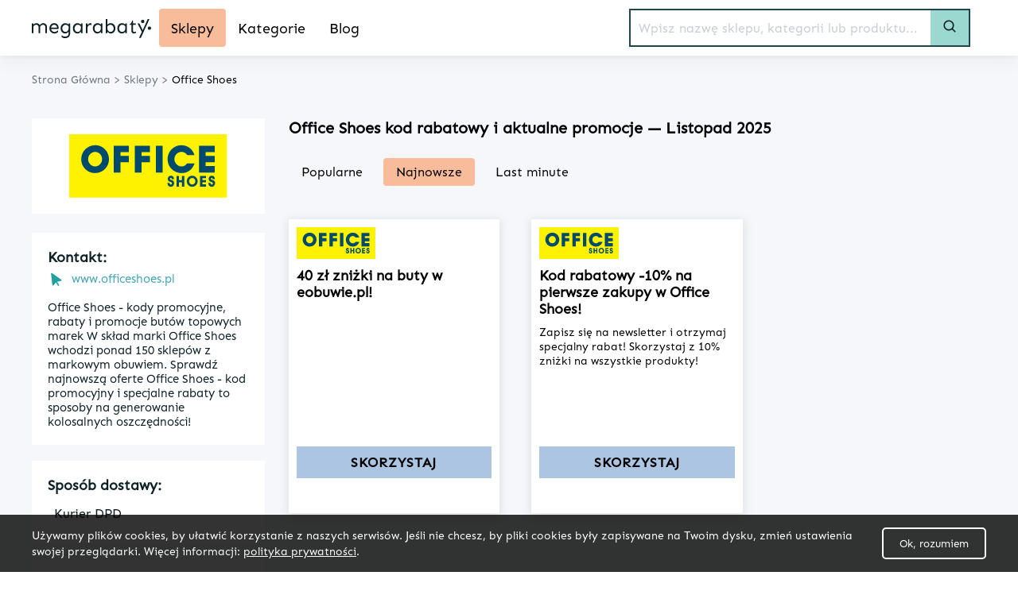

--- FILE ---
content_type: text/html; charset=utf-8
request_url: https://megarabaty.pl/sklepy/office-shoes-kod-rabatowy
body_size: 24132
content:
<!DOCTYPE html><html lang="pl-PL"><head><meta charSet="utf-8"/><link rel="preload" as="image" href="/_next/static/media/megarabaty_logo.2ca81831.svg" fetchpriority="high"/><meta charset="utf-8"/><meta name="robots" content="index, follow, all"/><meta name="verification" content="087497b2fcc28e700ac27c1db7312180"/><meta name="convertiser-verification" content="98b7865592e80308ec3130c3aa9c4642a47d159a"/><meta name="viewport" content="width=device-width, initial-scale=1"/><meta name="msapplication-TileColor" content="#00aba9"/><meta name="theme-color" content="#ffffff"/><title>Office Shoes - kody rabatowe, kupony, promocje - Listopad 2025</title><link rel="canonical" href="https://megarabaty.pl/sklepy/office-shoes-kod-rabatowy"/><meta name="description" content="Wszystkie aktualne ✌ zniżki, promocje i kody rabatowe do Office Shoes ⭐ Listopad 2025 ⏳ Skorzystaj!" data-react-helmet="true"/><meta name="keywords" content="undefined"/><meta property="og:url" content="https://megarabaty.pl/sklepy/office-shoes-kod-rabatowy"/><meta property="og:type" content="website"/><meta property="og:site_name" content="Megarabaty"/><meta property="og:title" content="Office Shoes - kody rabatowe, kupony, promocje - Listopad 2025"/><meta property="og:description" content="Wszystkie aktualne ✌ zniżki, promocje i kody rabatowe do Office Shoes ⭐ Listopad 2025 ⏳ Skorzystaj!"/><meta property="og:image" content="http://api.megarabaty.wenus.softnauts.com/images/logo.png"/><meta name="twitter:card" content="summary"/><meta name="twitter:image" content="http://api.megarabaty.wenus.softnauts.com/images/logo.png"/><meta name="twitter:title" content="Office Shoes - kody rabatowe, kupony, promocje - Listopad 2025"/><meta name="twitter:description" content="Wszystkie aktualne ✌ zniżki, promocje i kody rabatowe do Office Shoes ⭐ Listopad 2025 ⏳ Skorzystaj!"/><meta name="tradetracker-site-verification" content="7678f7d09420c7fb3e16070a8321dc2a6a7c88e4"/><script type="application/ld+json">{"@context":"https://schema.org","@type":"WebPage","url":"https://megarabaty.pl","name":"Megarabaty","description":"Wszystkie aktualne ✌ zniżki, promocje i kody rabatowe do Office Shoes ⭐ Listopad 2025 ⏳ Skorzystaj!","keywords":"undefined","image":"https://megarabaty.pl/_next/image?url=/_next/static/images/megarabaty_logo-2b67c61c265ee3bb96d0dc0acfe2acd2.svg&w=256&q=75","author":{"@type":"Organization","name":"Softnauts","url":"https://softnauts.com"},"inLanguage":{"@type":"Language","name":"Polish"},"potentialAction":{"@type":"SearchAction","target":{"@type":"EntryPoint","urlTemplate":"search?query={query}"},"query-input":{"@type":"PropertyValueSpecification","valueRequired":"False","valueName":"query"}}}</script><script type="application/ld+json">{"@context":"https://schema.org","@type":"Organization","name":"Softnauts","url":"https://softnauts.com","logo":"https://softnauts.com/_next/static/media/softnauts-logo.14b5bcc6.svg","email":"contact@softnauts.com","address":{"@type":"PostalAddress","addressLocality":"Cracow, Poland","postalCode":"31-135","streetAddress":"al. Słowackiego 15a/8"},"telephone":"(+48) 795 05 05 03"}</script><script type="application/ld+json">{"@context":"https://schema.org","@graph":[{"@type":"SiteNavigationElement","@id":"#navigation","name":"Sklepy","url":"https://megarabaty.pl/sklepy"},{"@type":"SiteNavigationElement","@id":"#navigation","name":"Kategorie","url":"https://megarabaty.pl/kategorie"},{"@type":"SiteNavigationElement","@id":"#navigation","name":"Blog","url":"https://megarabaty.pl/blog"},{"@type":"SiteNavigationElement","@id":"#navigation","name":"Home","url":"https://megarabaty.pl"},{"@type":"SiteNavigationElement","@id":"#navigation","name":"Kontakt","url":"https://megarabaty.pl/kontakt"},{"@type":"SiteNavigationElement","@id":"#navigation","name":"Polityka prywatności","url":"https://megarabaty.pl/polityka-prywatnosci"},{"@type":"SiteNavigationElement","@id":"#navigation","name":"Regulamin","url":"https://megarabaty.pl/regulamin"}]}</script><script type="application/ld+json">{"@context":"https://schema.org","@type":"Store","name":"Office Shoes","logo":"","description":"Office Shoes - kody promocyjne, rabaty i promocje butów topowych marek\r\n\r\nW skład marki Office Shoes wchodzi ponad 150 sklepów z markowym obuwiem. Sprawdź najnowszą oferte Office Shoes - kod promocyjny i specjalne rabaty to sposoby na generowanie kolosalnych oszczędności!","url":"https://megarabaty.pl/sklepy/office-shoes-kod-rabatowy","paymentAccepted":"Karta kredytowa/płatnicza, Przelewy24, PayPo, Blik","image":"https://api.megarabaty.pl/uploads/images/shop/5ddfa7d6b2489130816846.svg"}</script><script type="application/ld+json">{"@context":"https://schema.org","@type":"BreadcrumbList","itemListElement":[{"@type":"ListItem","position":1,"item":{"@type":"Thing","@id":"https://megarabaty.pl","name":"Strona główna"}},{"@type":"ListItem","position":2,"item":{"@type":"Thing","@id":"https://megarabaty.pl/sklepy","name":"Sklepy"}},{"@type":"ListItem","position":3,"item":{"@type":"Thing","@id":"https://megarabaty.pl/sklepy/office-shoes-kod-rabatowy","name":"Office Shoes"}}]}</script><script type="application/ld+json">{"@context":"https://schema.org","@type":"WebSite","url":"https://megarabaty.pl/sklepy/office-shoes-kod-rabatowy"}</script><script type="application/ld+json">{"@context":"https://schema.org","@type":"FAQPage","mainEntity":[{"@type":"Question","name":"Promocje Office Shoes - kody rabatowe i rabaty na tanie buty w megarabaty.pl","acceptedAnswer":{"@type":"Answer","text":"<p>Rabaty Office Shoes - kody promocyjne, wyprzedaże sezonowe i atrakcyjne upusty pozwolą Ci wzbogacić Twoją garderobę o stylowe, markowe buty wysokiej klasy bez potrzeby drenowania portfela. Skorzystaj z niesamowitych okazji cenowych - Office Shoes promocje pozwolą Ci bowiem zachować nawet kilkadziesiąt procent bazowej wartości Twojego paragonu. Nie czekaj - sprawdź okazje Office Shoes, kody rabatowe i aktualne promocje na <a href=\"https://megarabaty.pl/\">megarabaty.pl</a>.</p>\r\n\r\n<p>Marka Office Shoes powstał w roku 1996. Od tego czasu sieć ta rozwinęła się i gości w takich krajach, jak:</p>\r\n\r\n<ul>\r\n\t<li>Węgry,</li>\r\n\t<li>Czechy,</li>\r\n\t<li>Słowenia,</li>\r\n\t<li>Polska,</li>\r\n\t<li>Rumunia,</li>\r\n\t<li>Chorwacja,</li>\r\n\t<li>Słowenia,</li>\r\n\t<li>Serbia,</li>\r\n\t<li>Bośnia,</li>\r\n\t<li>Czarnog&oacute;ra.</li>\r\n</ul>\r\n\r\n<p>W ofercie tego sklepu znajdziesz bogaty przekr&oacute;j markowych but&oacute;w pochodzących od uznanych producent&oacute;w obuwniczych. Atrakcyjne promocje Office Shoes, kody promocyjne i upusty sezonowe pozwalają zaś nabyć stylowe buty w naprawdę atrakcyjnych cenach. Skorzystaj z okazji - Office Shoes promocje czekają na Ciebie właśnie tutaj!</p>\r\n\r\n<h2>Office Shoes kod rabatowy - jakie produkty obejmuje promocja?</h2>\r\n\r\n<p>Na początek przyjrzyjmy się ofercie dostępnej w ramach sklepu internetowego Office Shoes. Kod rabatowy lub sezonowa wyprzedaż może dotyczyć jednej lub wielu spośr&oacute;d dostępnych kategorii, na kt&oacute;re składają się:&nbsp;</p>\r\n\r\n<ul>\r\n\t<li>Nowości,</li>\r\n\t<li>Buty damskie,</li>\r\n\t<li>Buty męskie,</li>\r\n\t<li>Buty dziecięce,</li>\r\n\t<li>Marki,</li>\r\n\t<li>Nasze sklepy,</li>\r\n\t<li>Wodoodorone,</li>\r\n\t<li>Sale,</li>\r\n\t<li>Torby i akcesoria.</li>\r\n</ul>\r\n\r\n<p>Na szczeg&oacute;lną uwagę zasługuje zakładka Sale - tam bowiem znajdziemy bieżące promocje Office Shoes na końc&oacute;wki kolekcji, dzięki kt&oacute;rym kupimy markowe obuwie za ułamek ich początkowej ceny. Nie czekaj - sprawdź najnowsze rabaty Office Shoes i ciesz się modnymi butami w atrakcyjnych cenach!</p>\r\n\r\n<h2>OfficeShoes kod rabatowy - gdzie mogę go znaleźć?</h2>\r\n\r\n<p>Markowe buty Office Shoes możesz mieć teraz w atrakcyjnych cenach - dzięki kodom rabatowym i wyprzedażom, o ktorych informacje możesz znaleźć na stronie internetowej sklepu i profilom social media tej marki. Rozwiązanie to jednak wymaga czasu i energii, kt&oacute;re nie zawsze możemy poświęcić.</p>\r\n\r\n<p>W tym momencie możesz oprzeć się na nas - promocje Office Shoes, kody promocyjne i informacje o bieżących upustach znajdziesz na naszej witrynie. Możesz je znaleźć na dwa następujące sposoby:</p>\r\n\r\n<p>Znajdź podstronę poświęconą wyłącznie ofercie Office Shoes za pomocą zakładki Sklepy. Tam znajdziesz listę wszystkich wsp&oacute;łpracujących z nami marek. Następnie kliknij na nazwę Office Shoes - kody rabatowe, najnowsze promocje i wyprzedaże wyświetlą się na ekranie Twojego komputera.</p>\r\n\r\n<p>Inne podejscie zakłada wykorzystanie zakladki Kategorie. Promocje Office Shoes znajdziesz w kategorii&nbsp;<a href=\"https://megarabaty.pl/kategorie/moda\">Moda</a>. To prosty spos&oacute;b na por&oacute;wnanie oferty Office Shoes z promocjami konkurencji - tak, by dobrać najlepiej dopasowaną do Twoich potrzeb.</p>\r\n\r\n<h2>Office Shoes - kod rabatowy i darmowa dostawa</h2>\r\n\r\n<p>Miłośnicy okazji cenowych mają kolejny przyczynek do radości - Office Shoes darmowa dostawa obowiązuje przy zakupach o minimalnej wartości PLN 100. W innym przypadku musimy się liczyć z pokryciem koszt&oacute;w transportu o wysokości PLN 12. Z reguły na swoją przesyłkę czekamy 1-2 dni robocze - sklep ten zostawia sobie jednak przestrzeń wynoszącą do 5 dni roboczych.&nbsp;</p>\r\n\r\n<p>Sklep ten korzysta z usług poniższych dw&oacute;ch firm dostawczych:</p>\r\n\r\n<ul>\r\n\t<li>kurier DPD,</li>\r\n\t<li>kurier inPost.</li>\r\n</ul>\r\n\r\n<h2>Office Shoes - metody płatności i zwroty</h2>\r\n\r\n<p>Wychodząc naprzeciw oczekiwaniom klient&oacute;w, sklep Office Shoes oferuje szereg wygodnych metod płatniczych. Wśr&oacute;d nich znajdziemy:</p>\r\n\r\n<ul>\r\n\t<li>Przelewy 24,</li>\r\n\t<li>P24Now,</li>\r\n\t<li>PayPo,</li>\r\n\t<li>PayPal.</li>\r\n</ul>\r\n\r\n<p>Office Shoes kody rabatowe możemy wykorzystać niezależnie od obranego sposobu płatności. To wygodne i praktyczne rozwiązanie, kt&oacute;re pozwoli na szybkie i tanie zakupy. Nie czekaj - tanie buty w Office Shoes czekają na Ciebie!</p>\r\n\r\n<h2>Office Shoes - promocje Black Friday i Cyber Monday</h2>\r\n\r\n<p>Doskonałe okazje cenowe czekają! Sprawdź promocje Office Shoes - Black Friday i Cyber Monday stanowią bowiem atrakcyjny moment na zakupy. Rabaty dostęne w tym okresie pozwolą Ci na zaoszczędzenie nawet kilkuset złotych w zależności od rodzaju promocji. Trzymaj rękę na pulsie - sprawdź ofertę tego wyjątkowego sklepu z <a href=\"https://megarabaty.pl/\">megarabaty.pl</a>.</p>"}}]}</script><meta name="next-head-count" content="31"/><meta charset="utf-8"/><meta name="viewport" content="width=device-width, initial-scale=1,  minimum-scale=1, maximum-scale=5.0"/><link rel="icon" type="image/png" sizes="32x32" href="/favicon-32x32.png"/><link rel="icon" type="image/png" sizes="16x16" href="/favicon-16x16.png"/><link rel="apple-touch-icon" sizes="180x180" href="/apple-touch-icon.png"/><link rel="manifest" href="/site.webmanifest"/><link rel="mask-icon" href="/safari-pinned-tab.svg" color="#5bbad5"/><meta name="theme-color" content="#ffffff"/><script async="" src="https://www.googletagmanager.com/gtag/js?id=G-J16RN9W064"></script><link rel="preload" href="/_next/static/media/943fe520fd2d6901-s.p.woff2" as="font" type="font/woff2" crossorigin="anonymous" data-next-font="size-adjust"/><link rel="preload" href="/_next/static/media/cc2c3b4a718e95f8-s.p.woff2" as="font" type="font/woff2" crossorigin="anonymous" data-next-font="size-adjust"/><link rel="preload" href="/_next/static/media/113b2f240a4dbdfc-s.p.otf" as="font" type="font/otf" crossorigin="anonymous" data-next-font="size-adjust"/><script id="google-gtag" data-nscript="beforeInteractive">
              window.dataLayer = window.dataLayer || [];
              function gtag(){dataLayer.push(arguments);}
              gtag('js', new Date());

              gtag('config', 'G-J16RN9W064');
              </script><link rel="preload" href="/_next/static/css/19f446aeea7b4b57.css" as="style"/><link rel="stylesheet" href="/_next/static/css/19f446aeea7b4b57.css" data-n-g=""/><link rel="preload" href="/_next/static/css/53ef7275536d57f5.css" as="style"/><link rel="stylesheet" href="/_next/static/css/53ef7275536d57f5.css" data-n-p=""/><noscript data-n-css=""></noscript><script defer="" nomodule="" src="/_next/static/chunks/polyfills-c67a75d1b6f99dc8.js"></script><script src="/_next/static/chunks/webpack-6e3559635bad0c23.js" defer=""></script><script src="/_next/static/chunks/framework-2c79e2a64abdb08b.js" defer=""></script><script src="/_next/static/chunks/main-164f91e3b1a225f8.js" defer=""></script><script src="/_next/static/chunks/pages/_app-c4fbe0d383db36c8.js" defer=""></script><script src="/_next/static/chunks/289-0893e8780421e549.js" defer=""></script><script src="/_next/static/chunks/610-76a320e114ba37d1.js" defer=""></script><script src="/_next/static/chunks/276-a1b069758aea3624.js" defer=""></script><script src="/_next/static/chunks/pages/sklepy/%5BshopId%5D-e4d4d524bbf15be3.js" defer=""></script><script src="/_next/static/pnxcDclo-sykvSVPdKwd6/_buildManifest.js" defer=""></script><script src="/_next/static/pnxcDclo-sykvSVPdKwd6/_ssgManifest.js" defer=""></script></head><body><div id="__next"><div class="App"><div class="NavbarComponent_componentsNavbarComponent__LkdEo __className_f29758"><div class="NavbarComponent_navbarInner__EFjoY"><div class="NavbarComponent_navLine__Ds2YJ"><div class="NavbarComponent_imgWrapper__5UlUb"><img alt="Burger menu icon" title="Burger menu icon" loading="lazy" width="26" height="30" decoding="async" data-nimg="1" class="NavbarComponent_faBars__EbVtE" style="color:transparent" src="/_next/static/media/burger-menu-open.970e514d.svg"/></div><a href="/"><div title="strona główna" class="NavbarComponent_navbarLogo__TolNt"><img alt="Megarabaty" title="Megarabaty" fetchpriority="high" width="150" height="36" decoding="async" data-nimg="1" style="color:transparent" src="/_next/static/media/megarabaty_logo.2ca81831.svg"/></div></a><div class="NavbarComponent_imgWrapper__5UlUb"><img alt="Search menu loupe icon" title="Search menu loupe icon" loading="lazy" width="21" height="26" decoding="async" data-nimg="1" class="NavbarComponent_faBars__EbVtE" style="color:transparent" src="/_next/static/media/loupe.6e67a728.svg"/></div></div><div class="NavbarComponent_collapsed__sr9h7 "><div class="NavbarComponent_mobileWrapper__rLWK8"><a href="/sklepy"><div class="NavbarComponent_buttonLink__y_XRE" title="Sklepy"><div class="NavbarComponent_navbarButton__KSMF5 NavbarComponent_active__jFmBz">Sklepy</div></div></a><a href="/kategorie"><div class="NavbarComponent_buttonLink__y_XRE" title="Kategorie"><div class="NavbarComponent_navbarButton__KSMF5 ">Kategorie</div></div></a><a href="/blog"><div class="NavbarComponent_buttonLink__y_XRE" title="Blog"><div class="NavbarComponent_navbarButton__KSMF5 ">Blog</div></div></a></div></div><div class="Search_searchBar__2vYme"><div class="Search_searchWrapper__1o4X4 "><input placeholder="Wpisz nazwę sklepu, kategorii lub produktu..." type="text" class="Search_searchInput__YoCmy search-input" value=""/><a href="/search?query="><button class="Search_searchBtn__r8zBg" aria-label="Search button" title="Search button"><div class="Search_searchBtnLoupe__wONuh"><img alt="Search menu loupe icon" loading="lazy" width="16" height="16" decoding="async" data-nimg="1" style="color:transparent" src="/_next/static/media/loupe.6e67a728.svg"/></div><div class="Search_searchBtnText__4ZnF2">Szukaj</div></button></a></div><div class="Search_suggestionsWrapper__E_q_h Search_suggestionsHidden__IsMeU"></div></div></div></div><div class="components-main-component __className_f29758"><div class="ShopPageComponent_componentsShopPageComponent__3FFii"><div class="ShopPageComponent_componentsShopPageComponentHeader__ixgbI"><div class="ShopPageComponent_breadcrumpsWrapper__3QwEN"><div class="BreadcrumpsComponent_componentsBreadcrumpsBomponent__f6Viz"><span class="BreadcrumpsComponent_breadcrump__IVNyB"><a title="Strona Główna" href="/"><span class="BreadcrumpsComponent_breadcrumpLink__Tn_n7">Strona Główna</span></a><span class="BreadcrumpsComponent_breadcrumpSeparator__KROcq">&gt;</span></span><span class="BreadcrumpsComponent_breadcrump__IVNyB"><a title="Sklepy" href="/sklepy"><span class="BreadcrumpsComponent_breadcrumpLink__Tn_n7">Sklepy</span></a><span class="BreadcrumpsComponent_breadcrumpSeparator__KROcq">&gt;</span></span><span class="BreadcrumpsComponent_breadcrump__IVNyB"><a title="Office Shoes" href="/sklepy/office-shoes-kod-rabatowy"><span class="BreadcrumpsComponent_breadcrumpLink__Tn_n7">Office Shoes</span></a></span></div></div></div><div class="ShopPageComponent_inner__h4Riv"><div class="ShopPageComponent_columns__wgYuf"><div class="ShopPageComponent_shopDataSection__ym9so"><div class="ShopPageComponent_shopData__EHhrw"><div class="ShopPageComponent_shopLogoWrapper__a_dh3"><img alt="kupony promocyjne Office Shoes" title="kody promocyjne Office Shoes" loading="lazy" width="250" height="80" decoding="async" data-nimg="1" class="ShopPageComponent_shopLogo__MhHi6" style="color:transparent" src="https://api.megarabaty.pl/uploads/images/shop/5ddfa7d6b2489130816846.svg"/></div><div class="ShopPageComponent_shopDetails__f9fOp"><div class="ShopPageComponent_descriptionWrapper__S3nNu"><div class="ShopPageComponent_descriptionWrapperHeader__5dzHk ShopPageComponent_contact__ULB8N">Kontakt:</div><div class="ShopPageComponent_detail__bHfyU"><img alt="pointer" loading="lazy" width="20" height="20" decoding="async" data-nimg="1" style="color:transparent" src="/_next/static/media/pointer-icon.26a4d9eb.svg"/><div><span>www.officeshoes.pl</span></div></div><p>Office Shoes - kody promocyjne, rabaty i promocje butów topowych marek

W skład marki Office Shoes wchodzi ponad 150 sklepów z markowym obuwiem. Sprawdź najnowszą oferte Office Shoes - kod promocyjny i specjalne rabaty to sposoby na generowanie kolosalnych oszczędności!</p></div><div class="ShopPageComponent_desktopContent__FONjo"><div class="ShopPageComponent_deliveryWrapper__hYArz"><div class="ShopPageComponent_shopDetailHeader__ZraHg">Sposób dostawy:</div><div class="ShopPageComponent_shopDetailItem__qyuU_">Kurier DPD</div></div><div class="ShopPageComponent_paymentsWrapper__PCAlQ"><div class="ShopPageComponent_shopDetailHeader__ZraHg">Metody płatności:</div><div class="ShopPageComponent_shopDetailItem__qyuU_">Karta kredytowa/płatnicza</div><div class="ShopPageComponent_shopDetailItem__qyuU_">Przelewy24</div><div class="ShopPageComponent_shopDetailItem__qyuU_">PayPo</div><div class="ShopPageComponent_shopDetailItem__qyuU_">Blik</div></div><div class="ShopPageComponent_popularWrapper__z_8S0"><div class="ShopPageComponent_shopDetailHeader__ZraHg">Podobne sklepy:</div><a class="ShopPageComponent_shopDetailItemLink__R8742" href="/sklepy/nikiniki-kod-rabatowy">NikiNiki kody promocyjne</a><a class="ShopPageComponent_shopDetailItemLink__R8742" href="/sklepy/coco-fashion-kod-rabatowy">Coco Fashion</a><a class="ShopPageComponent_shopDetailItemLink__R8742" href="/sklepy/kazar-studio-kod-rabatowy">Kazar Studio kody rabatowe</a><a class="ShopPageComponent_shopDetailItemLink__R8742" href="/sklepy/moi-mili-kod-rabatowy">Moi-Mili</a><a class="ShopPageComponent_shopDetailItemLink__R8742" href="/sklepy/goe-kod-rabatowy">GOE kupony rabatowe</a><a class="ShopPageComponent_shopDetailItemLink__R8742" href="/sklepy/4kidspoint-kod-rabatowy">4KidsPoint</a><a class="ShopPageComponent_shopDetailItemLink__R8742" href="/sklepy/wyprzedazebielizny-pl-kod-rabatowy">wyprzedazebielizny.pl promocje</a><a class="ShopPageComponent_shopDetailItemLink__R8742" href="/sklepy/gaia-kod-rabatowy">Gaia</a><a class="ShopPageComponent_shopDetailItemLink__R8742" href="/sklepy/sukienki-shop-kod-rabatowy">Sukienki.shop kupony rabatowe</a><a class="ShopPageComponent_shopDetailItemLink__R8742" href="/sklepy/modnakiecka-pl-kod-rabatowy">ModnaKiecka.pl</a><a class="ShopPageComponent_shopDetailItemLink__R8742" href="/sklepy/stradivarius-kod-rabatowy">Stradivarius promocje</a><a class="ShopPageComponent_shopDetailItemLink__R8742" href="/sklepy/gino-rossi-kod-rabatowy">Gino Rossi</a><a class="ShopPageComponent_shopDetailItemLink__R8742" href="/sklepy/worldbox-kod-rabatowy">Worldbox kody rabatowe</a><a class="ShopPageComponent_shopDetailItemLink__R8742" href="/sklepy/solier-kod-rabatowy">Solier</a><a class="ShopPageComponent_shopDetailItemLink__R8742" href="/sklepy/5-10-15-kod-rabatowy">5.10.15 kody promocyjne</a></div><div class="ShopPageComponent_popularWrapper__z_8S0"><div class="ShopPageComponent_shopDetailHeader__ZraHg">Popularne sklepy:</div><a class="ShopPageComponent_shopDetailItemLink__R8742" href="/sklepy/aliexpress-kod-rabatowy">Aliexpress wyprzedaże</a><a class="ShopPageComponent_shopDetailItemLink__R8742" href="/sklepy/auchan-kod-rabatowy-1">Auchan</a><a class="ShopPageComponent_shopDetailItemLink__R8742" href="/sklepy/the-luxury-closet-kod-rabatowy">The Luxury Closet kody promocyjne</a><a class="ShopPageComponent_shopDetailItemLink__R8742" href="/sklepy/swiat-supli-kod-rabatowy">Świat Supli</a><a class="ShopPageComponent_shopDetailItemLink__R8742" href="/sklepy/mount-blanc-kod-rabatowy">Mount Blanc kody rabatowe</a><a class="ShopPageComponent_shopDetailItemLink__R8742" href="/sklepy/paese-kod-rabatowy">PAESE</a><a class="ShopPageComponent_shopDetailItemLink__R8742" href="/sklepy/coffedesk-kod-rabatowy">CoffeDesk kody rabatowe</a><a class="ShopPageComponent_shopDetailItemLink__R8742" href="/sklepy/trainline-kod-rabatowy">Trainline</a><a class="ShopPageComponent_shopDetailItemLink__R8742" href="/sklepy/pandora-kod-rabatowy">Pandora wyprzedaże</a><a class="ShopPageComponent_shopDetailItemLink__R8742" href="/sklepy/vivus-kod-rabatowy">Vivus</a><a class="ShopPageComponent_shopDetailItemLink__R8742" href="/sklepy/pako-lorente-kod-rabatowy">Pako Lorente kody promocyjne</a><a class="ShopPageComponent_shopDetailItemLink__R8742" href="/sklepy/plus-kod-rabatowy">Plus</a><a class="ShopPageComponent_shopDetailItemLink__R8742" href="/sklepy/allegro-kod-rabatowy">Allegro kody promocyjne</a><a class="ShopPageComponent_shopDetailItemLink__R8742" href="/sklepy/2drink-pl-kod-rabatowy">2drink.pl</a><a class="ShopPageComponent_shopDetailItemLink__R8742" href="/sklepy/wola-kod-rabatowy">Wola kody promocyjne</a></div></div></div></div></div><div class="ShopPageComponent_discountsSection__lPwWn"><h1 class="ShopPageComponent_sectionHeader__gFWP8">Office Shoes<!-- --> kod rabatowy i aktualne promocje — <!-- -->Listopad<!-- --> <!-- -->2025</h1><div class="ShopPageComponent_columns__wgYuf"><div class="ShopPageComponent_shopDataSection__ym9so"><div class="ShopPageComponent_shopData__EHhrw"><div class="ShopPageComponent_shopDetails__f9fOp"><div class="ShopPageComponent_descriptionWrapperMobile__Dj_LD"><div class="ShopPageComponent_descriptionWrapperHeader__5dzHk ShopPageComponent_contact__ULB8N">Kontakt:</div><div class="ShopPageComponent_detail__bHfyU"><img alt="pointer" loading="lazy" width="20" height="20" decoding="async" data-nimg="1" style="color:transparent" src="/_next/static/media/pointer-icon.26a4d9eb.svg"/><div><span>www.officeshoes.pl</span></div></div><p>Office Shoes - kody promocyjne, rabaty i promocje butów topowych marek

W skład marki Office Shoes wchodzi ponad 150 sklepów z markowym obuwiem. Sprawdź najnowszą oferte Office Shoes - kod promocyjny i specjalne rabaty to sposoby na generowanie kolosalnych oszczędności!</p></div></div></div></div></div><div class="SortComponent_componentsSortComponent__JYKpn"><div class="SortComponent_sortButton__zqEsC false">Popularne</div><div class="SortComponent_sortButton__zqEsC SortComponent_active__SS3kt">Najnowsze</div><div class="SortComponent_sortButton__zqEsC false">Last minute</div></div><div class="ShopPageComponent_shopPromotions__ryFhw"><div class="ShopPageComponent_cardGrid__WybZT"><div class="CardComponent_productCard__GV4gJ"><div class="CardComponent_productCardTop__XQ__y undefined"><a title="kody rabatowe Office Shoes" class="CardComponent_productCardTopImage__kjlOq" href="/sklepy/office-shoes-kod-rabatowy"><img alt="kupon rabatowy Office Shoes" title="kod rabatowy Office Shoes" loading="lazy" width="110" height="40" decoding="async" data-nimg="1" style="color:transparent" src="https://api.megarabaty.pl/uploads/images/shop/5ddfa7d6b2489130816846.svg"/></a><div class="CardComponent_productCardTopInfo__hHu_O"><h3 class="CardComponent_productCardTitle__S1kvK">40 zł zniżki na buty w eobuwie.pl!</h3><p class="CardComponent_productCardDescription__LWYF9"></p></div></div><div class=" CardComponent_productCardFooter__csYPq undefined"><div class="CardComponent_codeSticker__bKUG6"><div class="CardComponent_productCardPromoDescription__z8mFF" title="szczegóły promocji">SKORZYSTAJ</div></div></div></div><div class="CardComponent_productCard__GV4gJ"><div class="CardComponent_productCardTop__XQ__y undefined"><a title="kody rabatowe Office Shoes" class="CardComponent_productCardTopImage__kjlOq" href="/sklepy/office-shoes-kod-rabatowy"><img alt="kupon rabatowy Office Shoes" title="kod rabatowy Office Shoes" loading="lazy" width="110" height="40" decoding="async" data-nimg="1" style="color:transparent" src="https://api.megarabaty.pl/uploads/images/shop/5ddfa7d6b2489130816846.svg"/></a><div class="CardComponent_productCardTopInfo__hHu_O"><h3 class="CardComponent_productCardTitle__S1kvK">Kod rabatowy -10% na pierwsze zakupy w Office Shoes! </h3><p class="CardComponent_productCardDescription__LWYF9">Zapisz się na newsletter i otrzymaj specjalny rabat! Skorzystaj z 10% zniżki na wszystkie produkty!</p></div></div><div class=" CardComponent_productCardFooter__csYPq undefined"><div class="CardComponent_codeSticker__bKUG6"><div class="CardComponent_productCardPromoDescription__z8mFF" title="szczegóły promocji">SKORZYSTAJ</div></div></div></div></div></div></div></div></div><div class="ShopPageComponent_carouselSectionPromotions__GODzq"><div class="ShopPageComponent_inner__h4Riv"><div class="PromotionsCarousel_promotionsCarousel__gcwWw promotions-carousel"><h2>Szybko, zanim wygasną!</h2><div class="keen-slider"><div class="PromotionsCarousel_singleSlide__VBSZ0 keen-slider__slide"><div class="CardComponent_productCard__GV4gJ"><div class="CardComponent_productCardTop__XQ__y undefined"><a title="kody rabatowe Sinsay" class="CardComponent_productCardTopImage__kjlOq" href="/sklepy/sinsay-kod-rabatowy"><img alt="kupon rabatowy Sinsay" title="kod rabatowy Sinsay" loading="lazy" width="110" height="40" decoding="async" data-nimg="1" style="color:transparent" srcSet="/_next/image?url=https%3A%2F%2Fapi.megarabaty.pl%2Fuploads%2Fimages%2Fshop%2F63ecc0d36d2fb929445606.jpg&amp;w=128&amp;q=75 1x, /_next/image?url=https%3A%2F%2Fapi.megarabaty.pl%2Fuploads%2Fimages%2Fshop%2F63ecc0d36d2fb929445606.jpg&amp;w=256&amp;q=75 2x" src="/_next/image?url=https%3A%2F%2Fapi.megarabaty.pl%2Fuploads%2Fimages%2Fshop%2F63ecc0d36d2fb929445606.jpg&amp;w=256&amp;q=75"/></a><div class="CardComponent_productCardTopInfo__hHu_O"><h3 class="CardComponent_productCardTitle__S1kvK">Kod rabatowy 25% na wszystko w Sinsay!</h3><p class="CardComponent_productCardDescription__LWYF9">Tylko online! Cały asortyment 25% taniej przy zakupach od 200 zł. Wprowadź kod w wyznaczonym polu w koszyku zamówienia.</p></div></div><div class=" CardComponent_productCardFooter__csYPq undefined"><div class="CardComponent_codeButtons__2uzhg"><div class="CardComponent_revealCodeWrapper__rlJmg"><div class="CardComponent_codeValue__p_pKW CardComponent_hide__B1NLW"><svg class="mdi-icon CardComponent_copyIcon___AA3Z" width="24" height="24" fill="currentColor" viewBox="0 0 24 24"><path d="M19,21H8V7H19M19,5H8A2,2 0 0,0 6,7V21A2,2 0 0,0 8,23H19A2,2 0 0,0 21,21V7A2,2 0 0,0 19,5M16,1H4A2,2 0 0,0 2,3V17H4V3H16V1Z"></path></svg><span id="code-text-PROMO">PROMO</span></div><div class="CardComponent_codeSticker__bKUG6"><picture><source srcSet="[object Object]" media="(max-width: 480px)"/><img alt="Odkryj kod" title="Odkryj kod" data-testid="kod-rabatowy-25-na-wszystko-w-sinsay" loading="lazy" width="401" height="40" decoding="async" data-nimg="1" style="color:transparent" srcSet="/_next/image?url=%2F_next%2Fstatic%2Fmedia%2Fuse_code_blank.af92879f.png&amp;w=640&amp;q=75 1x, /_next/image?url=%2F_next%2Fstatic%2Fmedia%2Fuse_code_blank.af92879f.png&amp;w=828&amp;q=75 2x" src="/_next/image?url=%2F_next%2Fstatic%2Fmedia%2Fuse_code_blank.af92879f.png&amp;w=828&amp;q=75"/></picture><span class="CardComponent_useCode___dszo">UŻYJ KODU</span></div></div></div></div></div></div><div class="PromotionsCarousel_singleSlide__VBSZ0 keen-slider__slide"><div class="CardComponent_productCard__GV4gJ"><div class="CardComponent_productCardTop__XQ__y undefined"><a title="kody rabatowe Reporter Young" class="CardComponent_productCardTopImage__kjlOq" href="/sklepy/reporter-young-kod-rabatowy"><img alt="kupon rabatowy Reporter Young" title="kod rabatowy Reporter Young" loading="lazy" width="110" height="40" decoding="async" data-nimg="1" style="color:transparent" srcSet="/_next/image?url=https%3A%2F%2Fapi.megarabaty.pl%2Fuploads%2Fimages%2Fshop%2F5dc437e612b6b079031101.jpg&amp;w=128&amp;q=75 1x, /_next/image?url=https%3A%2F%2Fapi.megarabaty.pl%2Fuploads%2Fimages%2Fshop%2F5dc437e612b6b079031101.jpg&amp;w=256&amp;q=75 2x" src="/_next/image?url=https%3A%2F%2Fapi.megarabaty.pl%2Fuploads%2Fimages%2Fshop%2F5dc437e612b6b079031101.jpg&amp;w=256&amp;q=75"/></a><div class="CardComponent_productCardTopInfo__hHu_O"><h3 class="CardComponent_productCardTitle__S1kvK">Najnowsza kolekcja w Reporter!</h3><p class="CardComponent_productCardDescription__LWYF9">Stylowa odzież, buty, dodatki i wiele innych produktów w atrakcyjnych cenach. Sprawdź najnowszą kolekcję już dziś!</p></div></div><div class=" CardComponent_productCardFooter__csYPq undefined"><div class="CardComponent_codeSticker__bKUG6"><div class="CardComponent_productCardPromoDescription__z8mFF" title="szczegóły promocji">SKORZYSTAJ</div></div></div></div></div><div class="PromotionsCarousel_singleSlide__VBSZ0 keen-slider__slide"><div class="CardComponent_productCard__GV4gJ"><div class="CardComponent_productCardTop__XQ__y undefined"><a title="kody rabatowe Hebe" class="CardComponent_productCardTopImage__kjlOq" href="/sklepy/hebe-kod-rabatowy"><img alt="kupon rabatowy Hebe" title="kod rabatowy Hebe" loading="lazy" width="110" height="40" decoding="async" data-nimg="1" style="color:transparent" srcSet="/_next/image?url=https%3A%2F%2Fapi.megarabaty.pl%2Fuploads%2Fimages%2Fshop%2F5ec26c53775d3556880475.jpeg&amp;w=128&amp;q=75 1x, /_next/image?url=https%3A%2F%2Fapi.megarabaty.pl%2Fuploads%2Fimages%2Fshop%2F5ec26c53775d3556880475.jpeg&amp;w=256&amp;q=75 2x" src="/_next/image?url=https%3A%2F%2Fapi.megarabaty.pl%2Fuploads%2Fimages%2Fshop%2F5ec26c53775d3556880475.jpeg&amp;w=256&amp;q=75"/></a><div class="CardComponent_productCardTopInfo__hHu_O"><h3 class="CardComponent_productCardTitle__S1kvK">Do 40% zniżki na koreańską pielęgnację w Hebe!</h3><p class="CardComponent_productCardDescription__LWYF9">Skorzystaj z obniżek nawet do 40% na produkty do pielęgnacji skóry pochodzące z Korei i Japonii. Zapraszamy do sprawdzenia naszej oferty!</p></div></div><div class=" CardComponent_productCardFooter__csYPq undefined"><div class="CardComponent_codeSticker__bKUG6"><div class="CardComponent_productCardPromoDescription__z8mFF" title="szczegóły promocji">SKORZYSTAJ</div></div></div></div></div><div class="PromotionsCarousel_singleSlide__VBSZ0 keen-slider__slide"><div class="CardComponent_productCard__GV4gJ"><div class="CardComponent_productCardTop__XQ__y undefined"><a title="kody rabatowe Nike" class="CardComponent_productCardTopImage__kjlOq" href="/sklepy/nike-kod-rabatowy"><img alt="kupon rabatowy Nike" title="kod rabatowy Nike" loading="lazy" width="110" height="40" decoding="async" data-nimg="1" style="color:transparent" srcSet="/_next/image?url=https%3A%2F%2Fapi.megarabaty.pl%2Fuploads%2Fimages%2Fshop%2F5ddbc131a1106568907619.jpg&amp;w=128&amp;q=75 1x, /_next/image?url=https%3A%2F%2Fapi.megarabaty.pl%2Fuploads%2Fimages%2Fshop%2F5ddbc131a1106568907619.jpg&amp;w=256&amp;q=75 2x" src="/_next/image?url=https%3A%2F%2Fapi.megarabaty.pl%2Fuploads%2Fimages%2Fshop%2F5ddbc131a1106568907619.jpg&amp;w=256&amp;q=75"/></a><div class="CardComponent_productCardTopInfo__hHu_O"><h3 class="CardComponent_productCardTitle__S1kvK">Wyprzedaż do -40% dla dzieci w Nike!</h3><p class="CardComponent_productCardDescription__LWYF9">Wybrane buty, odzież i akcesoria dla dzieci w super cenie!</p></div></div><div class=" CardComponent_productCardFooter__csYPq undefined"><div class="CardComponent_codeSticker__bKUG6"><div class="CardComponent_productCardPromoDescription__z8mFF" title="szczegóły promocji">SKORZYSTAJ</div></div></div></div></div><div class="PromotionsCarousel_singleSlide__VBSZ0 keen-slider__slide"><div class="CardComponent_productCard__GV4gJ"><div class="CardComponent_productCardTop__XQ__y undefined"><a title="kody rabatowe Bee" class="CardComponent_productCardTopImage__kjlOq" href="/sklepy/bee-kod-rabatowy"><img alt="kupon rabatowy Bee" title="kod rabatowy Bee" loading="lazy" width="110" height="40" decoding="async" data-nimg="1" style="color:transparent" srcSet="/_next/image?url=https%3A%2F%2Fapi.megarabaty.pl%2Fuploads%2Fimages%2Fshop%2F5f06d7ff36088941542897.jpg&amp;w=128&amp;q=75 1x, /_next/image?url=https%3A%2F%2Fapi.megarabaty.pl%2Fuploads%2Fimages%2Fshop%2F5f06d7ff36088941542897.jpg&amp;w=256&amp;q=75 2x" src="/_next/image?url=https%3A%2F%2Fapi.megarabaty.pl%2Fuploads%2Fimages%2Fshop%2F5f06d7ff36088941542897.jpg&amp;w=256&amp;q=75"/></a><div class="CardComponent_productCardTopInfo__hHu_O"><h3 class="CardComponent_productCardTitle__S1kvK">Ręcznik szybkoschnący za 1 grosz w Bee.pl!</h3><p class="CardComponent_productCardDescription__LWYF9">Złóż zamówienie na produkty Babyono za minimum 99 zł, a ręcznik szybkoschnący otrzymasz za 1 grosz. Nie przegap! Skorzystaj z oferty!</p></div></div><div class=" CardComponent_productCardFooter__csYPq undefined"><div class="CardComponent_codeSticker__bKUG6"><div class="CardComponent_productCardPromoDescription__z8mFF" title="szczegóły promocji">SKORZYSTAJ</div></div></div></div></div><div class="PromotionsCarousel_singleSlide__VBSZ0 keen-slider__slide"><div class="CardComponent_productCard__GV4gJ"><div class="CardComponent_productCardTop__XQ__y undefined"><a title="kody rabatowe Empik" class="CardComponent_productCardTopImage__kjlOq" href="/sklepy/empik-kod-rabatowy"><img alt="kupon rabatowy Empik" title="kod rabatowy Empik" loading="lazy" width="110" height="40" decoding="async" data-nimg="1" style="color:transparent" srcSet="/_next/image?url=https%3A%2F%2Fapi.megarabaty.pl%2Fuploads%2Fimages%2Fshop%2F63a2e0db9a899305020595.webp&amp;w=128&amp;q=75 1x, /_next/image?url=https%3A%2F%2Fapi.megarabaty.pl%2Fuploads%2Fimages%2Fshop%2F63a2e0db9a899305020595.webp&amp;w=256&amp;q=75 2x" src="/_next/image?url=https%3A%2F%2Fapi.megarabaty.pl%2Fuploads%2Fimages%2Fshop%2F63a2e0db9a899305020595.webp&amp;w=256&amp;q=75"/></a><div class="CardComponent_productCardTopInfo__hHu_O"><h3 class="CardComponent_productCardTitle__S1kvK">Wypróbuj empikGo za darmo!</h3><p class="CardComponent_productCardDescription__LWYF9">Skorzystaj teraz bezpłatnie z oferty empikGo i otrzymaj dostęp do 40 000 książek elektronicznych oraz 4 000 audiobooków!</p></div></div><div class=" CardComponent_productCardFooter__csYPq undefined"><div class="CardComponent_codeSticker__bKUG6"><div class="CardComponent_productCardPromoDescription__z8mFF" title="szczegóły promocji">SKORZYSTAJ</div></div></div></div></div><div class="PromotionsCarousel_singleSlide__VBSZ0 keen-slider__slide"><div class="CardComponent_productCard__GV4gJ"><div class="CardComponent_productCardTop__XQ__y "><a title="kody rabatowe Bee" class="CardComponent_productCardTopImage__kjlOq" href="/sklepy/bee-kod-rabatowy"><img alt="kupon rabatowy Bee" title="kod rabatowy Bee" loading="lazy" width="110" height="40" decoding="async" data-nimg="1" style="color:transparent" srcSet="/_next/image?url=https%3A%2F%2Fapi.megarabaty.pl%2Fuploads%2Fimages%2Fshop%2F5f06d7ff36088941542897.jpg&amp;w=128&amp;q=75 1x, /_next/image?url=https%3A%2F%2Fapi.megarabaty.pl%2Fuploads%2Fimages%2Fshop%2F5f06d7ff36088941542897.jpg&amp;w=256&amp;q=75 2x" src="/_next/image?url=https%3A%2F%2Fapi.megarabaty.pl%2Fuploads%2Fimages%2Fshop%2F5f06d7ff36088941542897.jpg&amp;w=256&amp;q=75"/></a><div class="CardComponent_productCardTopInfo__hHu_O"><h3 class="CardComponent_productCardTitle__S1kvK">Black Week! Rabaty do -50% w Bee.pl!</h3><p class="CardComponent_productCardDescription__LWYF9">Unikalne oferty! Nawet połowa ceny mniej na pełnowartościowe produkty spożywcze, kosmetyki, artykuły dla najmłodszych i wiele innych. Sprawdź nasze promocje już teraz!</p></div></div><div class=" CardComponent_productCardFooter__csYPq "><div class="CardComponent_codeSticker__bKUG6"><div class="CardComponent_productCardPromoDescription__z8mFF" title="szczegóły promocji">SKORZYSTAJ</div></div><div class="CardComponent_productCardPromoTime__S7fvO"><div class="CardComponent_icon__QOdUO"><svg class="mdi-icon " width="24" height="24" fill="currentColor" viewBox="0 0 24 24"><path d="M12,20A8,8 0 0,0 20,12A8,8 0 0,0 12,4A8,8 0 0,0 4,12A8,8 0 0,0 12,20M12,2A10,10 0 0,1 22,12A10,10 0 0,1 12,22C6.47,22 2,17.5 2,12A10,10 0 0,1 12,2M12.5,7V12.25L17,14.92L16.25,16.15L11,13V7H12.5Z"></path></svg></div><div class="CardComponent_value__znPb9">Masz czas do </div></div></div></div></div><div class="PromotionsCarousel_singleSlide__VBSZ0 keen-slider__slide"><div class="CardComponent_productCard__GV4gJ"><div class="CardComponent_productCardTop__XQ__y "><a title="kody rabatowe Komputronik" class="CardComponent_productCardTopImage__kjlOq" href="/sklepy/komputronik-kod-rabatowy"><img alt="kupon rabatowy Komputronik" title="kod rabatowy Komputronik" loading="lazy" width="110" height="40" decoding="async" data-nimg="1" style="color:transparent" srcSet="/_next/image?url=https%3A%2F%2Fapi.megarabaty.pl%2Fuploads%2Fimages%2Fshop%2F656db0dc8afaf985089224.png&amp;w=128&amp;q=75 1x, /_next/image?url=https%3A%2F%2Fapi.megarabaty.pl%2Fuploads%2Fimages%2Fshop%2F656db0dc8afaf985089224.png&amp;w=256&amp;q=75 2x" src="/_next/image?url=https%3A%2F%2Fapi.megarabaty.pl%2Fuploads%2Fimages%2Fshop%2F656db0dc8afaf985089224.png&amp;w=256&amp;q=75"/></a><div class="CardComponent_productCardTopInfo__hHu_O"><h3 class="CardComponent_productCardTitle__S1kvK">Zwrot do 250 zł za zakup smartwatcha w Komputronik!</h3><p class="CardComponent_productCardDescription__LWYF9">Otrzymaj nawet do 250 zł zwrotu w postaci czeku Blik podczas zakupu wybranych produktów w promocji. Więcej informacji na podstronie.</p></div></div><div class=" CardComponent_productCardFooter__csYPq "><div class="CardComponent_codeSticker__bKUG6"><div class="CardComponent_productCardPromoDescription__z8mFF" title="szczegóły promocji">SKORZYSTAJ</div></div><div class="CardComponent_productCardPromoTime__S7fvO"><div class="CardComponent_icon__QOdUO"><svg class="mdi-icon " width="24" height="24" fill="currentColor" viewBox="0 0 24 24"><path d="M12,20A8,8 0 0,0 20,12A8,8 0 0,0 12,4A8,8 0 0,0 4,12A8,8 0 0,0 12,20M12,2A10,10 0 0,1 22,12A10,10 0 0,1 12,22C6.47,22 2,17.5 2,12A10,10 0 0,1 12,2M12.5,7V12.25L17,14.92L16.25,16.15L11,13V7H12.5Z"></path></svg></div><div class="CardComponent_value__znPb9">Masz czas do </div></div></div></div></div><div class="PromotionsCarousel_singleSlide__VBSZ0 keen-slider__slide"><div class="CardComponent_productCard__GV4gJ"><div class="CardComponent_productCardTop__XQ__y undefined"><a title="kody rabatowe Empik" class="CardComponent_productCardTopImage__kjlOq" href="/sklepy/empik-kod-rabatowy"><img alt="kupon rabatowy Empik" title="kod rabatowy Empik" loading="lazy" width="110" height="40" decoding="async" data-nimg="1" style="color:transparent" srcSet="/_next/image?url=https%3A%2F%2Fapi.megarabaty.pl%2Fuploads%2Fimages%2Fshop%2F63a2e0db9a899305020595.webp&amp;w=128&amp;q=75 1x, /_next/image?url=https%3A%2F%2Fapi.megarabaty.pl%2Fuploads%2Fimages%2Fshop%2F63a2e0db9a899305020595.webp&amp;w=256&amp;q=75 2x" src="/_next/image?url=https%3A%2F%2Fapi.megarabaty.pl%2Fuploads%2Fimages%2Fshop%2F63a2e0db9a899305020595.webp&amp;w=256&amp;q=75"/></a><div class="CardComponent_productCardTopInfo__hHu_O"><h3 class="CardComponent_productCardTitle__S1kvK">Bestsellery w Empik</h3><p class="CardComponent_productCardDescription__LWYF9">100 najpopularniejszych książek w przystępnych cenach.</p></div></div><div class=" CardComponent_productCardFooter__csYPq undefined"><div class="CardComponent_codeSticker__bKUG6"><div class="CardComponent_productCardPromoDescription__z8mFF" title="szczegóły promocji">SKORZYSTAJ</div></div></div></div></div><div class="PromotionsCarousel_singleSlide__VBSZ0 keen-slider__slide"><div class="CardComponent_productCard__GV4gJ"><div class="CardComponent_productCardTop__XQ__y "><a title="kody rabatowe Smyk" class="CardComponent_productCardTopImage__kjlOq" href="/sklepy/smyk-kod-rabatowy"><img alt="kupon rabatowy Smyk" title="kod rabatowy Smyk" loading="lazy" width="110" height="40" decoding="async" data-nimg="1" style="color:transparent" srcSet="/_next/image?url=https%3A%2F%2Fapi.megarabaty.pl%2Fuploads%2Fimages%2Fshop%2F63c68d6a693bc359303978.png&amp;w=128&amp;q=75 1x, /_next/image?url=https%3A%2F%2Fapi.megarabaty.pl%2Fuploads%2Fimages%2Fshop%2F63c68d6a693bc359303978.png&amp;w=256&amp;q=75 2x" src="/_next/image?url=https%3A%2F%2Fapi.megarabaty.pl%2Fuploads%2Fimages%2Fshop%2F63c68d6a693bc359303978.png&amp;w=256&amp;q=75"/></a><div class="CardComponent_productCardTopInfo__hHu_O"><h3 class="CardComponent_productCardTitle__S1kvK">Rabat- 49% na grę Spy Guy w Smyk !</h3><p class="CardComponent_productCardDescription__LWYF9">Zniżka, która podkreśla unikalność Twojego gustu i sprawia, że zakupy są jeszcze przyjemniejsze.</p></div></div><div class=" CardComponent_productCardFooter__csYPq "><div class="CardComponent_codeSticker__bKUG6"><div class="CardComponent_productCardPromoDescription__z8mFF" title="szczegóły promocji">SKORZYSTAJ</div></div><div class="CardComponent_productCardPromoTime__S7fvO"><div class="CardComponent_icon__QOdUO"><svg class="mdi-icon " width="24" height="24" fill="currentColor" viewBox="0 0 24 24"><path d="M12,20A8,8 0 0,0 20,12A8,8 0 0,0 12,4A8,8 0 0,0 4,12A8,8 0 0,0 12,20M12,2A10,10 0 0,1 22,12A10,10 0 0,1 12,22C6.47,22 2,17.5 2,12A10,10 0 0,1 12,2M12.5,7V12.25L17,14.92L16.25,16.15L11,13V7H12.5Z"></path></svg></div><div class="CardComponent_value__znPb9">Masz czas do </div></div></div></div></div><div class="PromotionsCarousel_singleSlide__VBSZ0 keen-slider__slide"><div class="CardComponent_productCard__GV4gJ"><div class="CardComponent_productCardTop__XQ__y undefined"><a title="kody rabatowe Douglas" class="CardComponent_productCardTopImage__kjlOq" href="/sklepy/douglas-kod-rabatowy"><img alt="kupon rabatowy Douglas" title="kod rabatowy Douglas" loading="lazy" width="110" height="40" decoding="async" data-nimg="1" style="color:transparent" src="https://api.megarabaty.pl/uploads/images/shop/5ef07fde76302303253431.svg"/></a><div class="CardComponent_productCardTopInfo__hHu_O"><h3 class="CardComponent_productCardTitle__S1kvK">Zniżki -30% na wybrane kosmetyki naturalne w sklepie internetowym Douglas!</h3><p class="CardComponent_productCardDescription__LWYF9">Kosmetyki wyprodukowane z naturalnych składników są coraz bardziej lubiane przez ludzi, a teraz masz okazję kupić je taniej! W Douglasie znajdziesz szeroki wybór kosmetyków naturalnych z 30% zniżką. Promocja obejmuje produkty do pielęgnacji ciała, twarzy oraz do makijażu. Nie przegap okazji!</p></div></div><div class=" CardComponent_productCardFooter__csYPq undefined"><div class="CardComponent_codeSticker__bKUG6"><div class="CardComponent_productCardPromoDescription__z8mFF" title="szczegóły promocji">SKORZYSTAJ</div></div></div></div></div><div class="PromotionsCarousel_singleSlide__VBSZ0 keen-slider__slide"><div class="CardComponent_productCard__GV4gJ"><div class="CardComponent_productCardTop__XQ__y undefined"><a title="kody rabatowe Sinsay" class="CardComponent_productCardTopImage__kjlOq" href="/sklepy/sinsay-kod-rabatowy"><img alt="kupon rabatowy Sinsay" title="kod rabatowy Sinsay" loading="lazy" width="110" height="40" decoding="async" data-nimg="1" style="color:transparent" srcSet="/_next/image?url=https%3A%2F%2Fapi.megarabaty.pl%2Fuploads%2Fimages%2Fshop%2F63ecc0d36d2fb929445606.jpg&amp;w=128&amp;q=75 1x, /_next/image?url=https%3A%2F%2Fapi.megarabaty.pl%2Fuploads%2Fimages%2Fshop%2F63ecc0d36d2fb929445606.jpg&amp;w=256&amp;q=75 2x" src="/_next/image?url=https%3A%2F%2Fapi.megarabaty.pl%2Fuploads%2Fimages%2Fshop%2F63ecc0d36d2fb929445606.jpg&amp;w=256&amp;q=75"/></a><div class="CardComponent_productCardTopInfo__hHu_O"><h3 class="CardComponent_productCardTitle__S1kvK">Darmowa dostawa od 130 zł w Sinsay!</h3><p class="CardComponent_productCardDescription__LWYF9">Skorzystaj z bezpłatnej wysyłki przy zakupie nieprzecenionych produktów za min. 130 zł w aplikacji mobilnej lub na stronie internetowej!</p></div></div><div class=" CardComponent_productCardFooter__csYPq undefined"><div class="CardComponent_codeSticker__bKUG6"><div class="CardComponent_productCardPromoDescription__z8mFF" title="szczegóły promocji">SKORZYSTAJ</div></div></div></div></div><div class="PromotionsCarousel_singleSlide__VBSZ0 keen-slider__slide"><div class="CardComponent_productCard__GV4gJ"><div class="CardComponent_productCardTop__XQ__y "><a title="kody rabatowe Renee" class="CardComponent_productCardTopImage__kjlOq" href="/sklepy/renee-kod-rabatowy"><img alt="kupon rabatowy Renee" title="kod rabatowy Renee" loading="lazy" width="110" height="40" decoding="async" data-nimg="1" style="color:transparent" srcSet="/_next/image?url=https%3A%2F%2Fapi.megarabaty.pl%2Fuploads%2Fimages%2Fshop%2F63be92f83c259315340753.png&amp;w=128&amp;q=75 1x, /_next/image?url=https%3A%2F%2Fapi.megarabaty.pl%2Fuploads%2Fimages%2Fshop%2F63be92f83c259315340753.png&amp;w=256&amp;q=75 2x" src="/_next/image?url=https%3A%2F%2Fapi.megarabaty.pl%2Fuploads%2Fimages%2Fshop%2F63be92f83c259315340753.png&amp;w=256&amp;q=75"/></a><div class="CardComponent_productCardTopInfo__hHu_O"><h3 class="CardComponent_productCardTitle__S1kvK">Kod rabatowy 15% na Black Days w Renee!</h3><p class="CardComponent_productCardDescription__LWYF9">Skorzystaj z promocji &quot;Black Days&quot; i otrzymaj 15% zniżki na zakupy za minimum 150 zł w klubie reneegirls. Wykluczone są produkty z wielkiej wyprzedaży. Wprowadź kod rabatowy podczas składania zamówienia.</p></div></div><div class=" CardComponent_productCardFooter__csYPq "><div class="CardComponent_codeButtons__2uzhg"><div class="CardComponent_revealCodeWrapper__rlJmg"><div class="CardComponent_codeValue__p_pKW CardComponent_hide__B1NLW"><svg class="mdi-icon CardComponent_copyIcon___AA3Z" width="24" height="24" fill="currentColor" viewBox="0 0 24 24"><path d="M19,21H8V7H19M19,5H8A2,2 0 0,0 6,7V21A2,2 0 0,0 8,23H19A2,2 0 0,0 21,21V7A2,2 0 0,0 19,5M16,1H4A2,2 0 0,0 2,3V17H4V3H16V1Z"></path></svg><span id="code-text-BLACK">BLACK</span></div><div class="CardComponent_codeSticker__bKUG6"><picture><source srcSet="[object Object]" media="(max-width: 480px)"/><img alt="Odkryj kod" title="Odkryj kod" data-testid="kod-rabatowy-15-na-black-days-w-renee-1" loading="lazy" width="401" height="40" decoding="async" data-nimg="1" style="color:transparent" srcSet="/_next/image?url=%2F_next%2Fstatic%2Fmedia%2Fuse_code_blank.af92879f.png&amp;w=640&amp;q=75 1x, /_next/image?url=%2F_next%2Fstatic%2Fmedia%2Fuse_code_blank.af92879f.png&amp;w=828&amp;q=75 2x" src="/_next/image?url=%2F_next%2Fstatic%2Fmedia%2Fuse_code_blank.af92879f.png&amp;w=828&amp;q=75"/></picture><span class="CardComponent_useCode___dszo">UŻYJ KODU</span></div></div></div><div class="CardComponent_productCardPromoTime__S7fvO"><div class="CardComponent_icon__QOdUO"><svg class="mdi-icon " width="24" height="24" fill="currentColor" viewBox="0 0 24 24"><path d="M12,20A8,8 0 0,0 20,12A8,8 0 0,0 12,4A8,8 0 0,0 4,12A8,8 0 0,0 12,20M12,2A10,10 0 0,1 22,12A10,10 0 0,1 12,22C6.47,22 2,17.5 2,12A10,10 0 0,1 12,2M12.5,7V12.25L17,14.92L16.25,16.15L11,13V7H12.5Z"></path></svg></div><div class="CardComponent_value__znPb9">Masz czas do </div></div></div></div></div><div class="PromotionsCarousel_singleSlide__VBSZ0 keen-slider__slide"><div class="CardComponent_productCard__GV4gJ"><div class="CardComponent_productCardTop__XQ__y "><a title="kody rabatowe Komputronik" class="CardComponent_productCardTopImage__kjlOq" href="/sklepy/komputronik-kod-rabatowy"><img alt="kupon rabatowy Komputronik" title="kod rabatowy Komputronik" loading="lazy" width="110" height="40" decoding="async" data-nimg="1" style="color:transparent" srcSet="/_next/image?url=https%3A%2F%2Fapi.megarabaty.pl%2Fuploads%2Fimages%2Fshop%2F656db0dc8afaf985089224.png&amp;w=128&amp;q=75 1x, /_next/image?url=https%3A%2F%2Fapi.megarabaty.pl%2Fuploads%2Fimages%2Fshop%2F656db0dc8afaf985089224.png&amp;w=256&amp;q=75 2x" src="/_next/image?url=https%3A%2F%2Fapi.megarabaty.pl%2Fuploads%2Fimages%2Fshop%2F656db0dc8afaf985089224.png&amp;w=256&amp;q=75"/></a><div class="CardComponent_productCardTopInfo__hHu_O"><h3 class="CardComponent_productCardTitle__S1kvK">Kup na raty - do końca roku nie płacisz w Komputronik!</h3><p class="CardComponent_productCardDescription__LWYF9">Kup teraz niezbędny sprzęt na raty i zacznij spłacać dopiero w przyszłym roku, skorzystaj z promocji!</p></div></div><div class=" CardComponent_productCardFooter__csYPq "><div class="CardComponent_codeSticker__bKUG6"><div class="CardComponent_productCardPromoDescription__z8mFF" title="szczegóły promocji">SKORZYSTAJ</div></div><div class="CardComponent_productCardPromoTime__S7fvO"><div class="CardComponent_icon__QOdUO"><svg class="mdi-icon " width="24" height="24" fill="currentColor" viewBox="0 0 24 24"><path d="M12,20A8,8 0 0,0 20,12A8,8 0 0,0 12,4A8,8 0 0,0 4,12A8,8 0 0,0 12,20M12,2A10,10 0 0,1 22,12A10,10 0 0,1 12,22C6.47,22 2,17.5 2,12A10,10 0 0,1 12,2M12.5,7V12.25L17,14.92L16.25,16.15L11,13V7H12.5Z"></path></svg></div><div class="CardComponent_value__znPb9">Masz czas do </div></div></div></div></div><div class="PromotionsCarousel_singleSlide__VBSZ0 keen-slider__slide"><div class="CardComponent_productCard__GV4gJ"><div class="CardComponent_productCardTop__XQ__y "><a title="kody rabatowe Nike" class="CardComponent_productCardTopImage__kjlOq" href="/sklepy/nike-kod-rabatowy"><img alt="kupon rabatowy Nike" title="kod rabatowy Nike" loading="lazy" width="110" height="40" decoding="async" data-nimg="1" style="color:transparent" srcSet="/_next/image?url=https%3A%2F%2Fapi.megarabaty.pl%2Fuploads%2Fimages%2Fshop%2F5ddbc131a1106568907619.jpg&amp;w=128&amp;q=75 1x, /_next/image?url=https%3A%2F%2Fapi.megarabaty.pl%2Fuploads%2Fimages%2Fshop%2F5ddbc131a1106568907619.jpg&amp;w=256&amp;q=75 2x" src="/_next/image?url=https%3A%2F%2Fapi.megarabaty.pl%2Fuploads%2Fimages%2Fshop%2F5ddbc131a1106568907619.jpg&amp;w=256&amp;q=75"/></a><div class="CardComponent_productCardTopInfo__hHu_O"><h3 class="CardComponent_productCardTitle__S1kvK">Black Friday do -50% w Nike!</h3><p class="CardComponent_productCardDescription__LWYF9">Wykorzystaj promocje na obuwie, odzież i dodatki nawet do 50%! Nie przegap szansy na zakupy!</p></div></div><div class=" CardComponent_productCardFooter__csYPq "><div class="CardComponent_codeSticker__bKUG6"><div class="CardComponent_productCardPromoDescription__z8mFF" title="szczegóły promocji">SKORZYSTAJ</div></div><div class="CardComponent_productCardPromoTime__S7fvO"><div class="CardComponent_icon__QOdUO"><svg class="mdi-icon " width="24" height="24" fill="currentColor" viewBox="0 0 24 24"><path d="M12,20A8,8 0 0,0 20,12A8,8 0 0,0 12,4A8,8 0 0,0 4,12A8,8 0 0,0 12,20M12,2A10,10 0 0,1 22,12A10,10 0 0,1 12,22C6.47,22 2,17.5 2,12A10,10 0 0,1 12,2M12.5,7V12.25L17,14.92L16.25,16.15L11,13V7H12.5Z"></path></svg></div><div class="CardComponent_value__znPb9">Masz czas do </div></div></div></div></div><div class="PromotionsCarousel_singleSlide__VBSZ0 keen-slider__slide"><div class="CardComponent_productCard__GV4gJ"><div class="CardComponent_productCardTop__XQ__y undefined"><a title="kody rabatowe Reporter Young" class="CardComponent_productCardTopImage__kjlOq" href="/sklepy/reporter-young-kod-rabatowy"><img alt="kupon rabatowy Reporter Young" title="kod rabatowy Reporter Young" loading="lazy" width="110" height="40" decoding="async" data-nimg="1" style="color:transparent" srcSet="/_next/image?url=https%3A%2F%2Fapi.megarabaty.pl%2Fuploads%2Fimages%2Fshop%2F5dc437e612b6b079031101.jpg&amp;w=128&amp;q=75 1x, /_next/image?url=https%3A%2F%2Fapi.megarabaty.pl%2Fuploads%2Fimages%2Fshop%2F5dc437e612b6b079031101.jpg&amp;w=256&amp;q=75 2x" src="/_next/image?url=https%3A%2F%2Fapi.megarabaty.pl%2Fuploads%2Fimages%2Fshop%2F5dc437e612b6b079031101.jpg&amp;w=256&amp;q=75"/></a><div class="CardComponent_productCardTopInfo__hHu_O"><h3 class="CardComponent_productCardTitle__S1kvK">Mid Season Sale do -40% w Reporter!</h3><p class="CardComponent_productCardDescription__LWYF9">Znajdziesz wiele różnych produktów w obniżonych cenach o nawet 40%, takich jak sukienki, koszulki, dodatki i wiele innych. Zajrzyj do naszej wyprzedaży!</p></div></div><div class=" CardComponent_productCardFooter__csYPq undefined"><div class="CardComponent_codeSticker__bKUG6"><div class="CardComponent_productCardPromoDescription__z8mFF" title="szczegóły promocji">SKORZYSTAJ</div></div></div></div></div><div class="PromotionsCarousel_singleSlide__VBSZ0 keen-slider__slide"><div class="CardComponent_productCard__GV4gJ"><div class="CardComponent_productCardTop__XQ__y undefined"><a title="kody rabatowe Kazar" class="CardComponent_productCardTopImage__kjlOq" href="/sklepy/kazar-kod-rabatowy"><img alt="kupon rabatowy Kazar" title="kod rabatowy Kazar" loading="lazy" width="110" height="40" decoding="async" data-nimg="1" style="color:transparent" srcSet="/_next/image?url=https%3A%2F%2Fapi.megarabaty.pl%2Fuploads%2Fimages%2Fshop%2F63e62fd99b8fd679412817.png&amp;w=128&amp;q=75 1x, /_next/image?url=https%3A%2F%2Fapi.megarabaty.pl%2Fuploads%2Fimages%2Fshop%2F63e62fd99b8fd679412817.png&amp;w=256&amp;q=75 2x" src="/_next/image?url=https%3A%2F%2Fapi.megarabaty.pl%2Fuploads%2Fimages%2Fshop%2F63e62fd99b8fd679412817.png&amp;w=256&amp;q=75"/></a><div class="CardComponent_productCardTopInfo__hHu_O"><h3 class="CardComponent_productCardTitle__S1kvK">30 dni na zwrot w Kazar!</h3><p class="CardComponent_productCardDescription__LWYF9">W Kazar masz 30 dni na odstąpienie od umowy bez podania przyczyny.</p></div></div><div class=" CardComponent_productCardFooter__csYPq undefined"><div class="CardComponent_codeSticker__bKUG6"><div class="CardComponent_productCardPromoDescription__z8mFF" title="szczegóły promocji">SKORZYSTAJ</div></div></div></div></div><div class="PromotionsCarousel_singleSlide__VBSZ0 keen-slider__slide"><div class="CardComponent_productCard__GV4gJ"><div class="CardComponent_productCardTop__XQ__y "><a title="kody rabatowe Wojas" class="CardComponent_productCardTopImage__kjlOq" href="/sklepy/wojas-kod-rabatowy"><img alt="kupon rabatowy Wojas" title="kod rabatowy Wojas" loading="lazy" width="110" height="40" decoding="async" data-nimg="1" style="color:transparent" srcSet="/_next/image?url=https%3A%2F%2Fapi.megarabaty.pl%2Fuploads%2Fimages%2Fshop%2F63c59b51cb195428442918.png&amp;w=128&amp;q=75 1x, /_next/image?url=https%3A%2F%2Fapi.megarabaty.pl%2Fuploads%2Fimages%2Fshop%2F63c59b51cb195428442918.png&amp;w=256&amp;q=75 2x" src="/_next/image?url=https%3A%2F%2Fapi.megarabaty.pl%2Fuploads%2Fimages%2Fshop%2F63c59b51cb195428442918.png&amp;w=256&amp;q=75"/></a><div class="CardComponent_productCardTopInfo__hHu_O"><h3 class="CardComponent_productCardTitle__S1kvK">Rabat -31% na sztyblety na obcasie w Wojas !</h3><p class="CardComponent_productCardDescription__LWYF9">Akcja promocyjna, która łączy w sobie wyrafinowany styl z rozsądnym podejściem do robienia zakupów.</p></div></div><div class=" CardComponent_productCardFooter__csYPq "><div class="CardComponent_codeSticker__bKUG6"><div class="CardComponent_productCardPromoDescription__z8mFF" title="szczegóły promocji">SKORZYSTAJ</div></div><div class="CardComponent_productCardPromoTime__S7fvO"><div class="CardComponent_icon__QOdUO"><svg class="mdi-icon " width="24" height="24" fill="currentColor" viewBox="0 0 24 24"><path d="M12,20A8,8 0 0,0 20,12A8,8 0 0,0 12,4A8,8 0 0,0 4,12A8,8 0 0,0 12,20M12,2A10,10 0 0,1 22,12A10,10 0 0,1 12,22C6.47,22 2,17.5 2,12A10,10 0 0,1 12,2M12.5,7V12.25L17,14.92L16.25,16.15L11,13V7H12.5Z"></path></svg></div><div class="CardComponent_value__znPb9">Masz czas do </div></div></div></div></div><div class="PromotionsCarousel_singleSlide__VBSZ0 keen-slider__slide"><div class="CardComponent_productCard__GV4gJ"><div class="CardComponent_productCardTop__XQ__y undefined"><a title="kody rabatowe Hebe" class="CardComponent_productCardTopImage__kjlOq" href="/sklepy/hebe-kod-rabatowy"><img alt="kupon rabatowy Hebe" title="kod rabatowy Hebe" loading="lazy" width="110" height="40" decoding="async" data-nimg="1" style="color:transparent" srcSet="/_next/image?url=https%3A%2F%2Fapi.megarabaty.pl%2Fuploads%2Fimages%2Fshop%2F5ec26c53775d3556880475.jpeg&amp;w=128&amp;q=75 1x, /_next/image?url=https%3A%2F%2Fapi.megarabaty.pl%2Fuploads%2Fimages%2Fshop%2F5ec26c53775d3556880475.jpeg&amp;w=256&amp;q=75 2x" src="/_next/image?url=https%3A%2F%2Fapi.megarabaty.pl%2Fuploads%2Fimages%2Fshop%2F5ec26c53775d3556880475.jpeg&amp;w=256&amp;q=75"/></a><div class="CardComponent_productCardTopInfo__hHu_O"><h3 class="CardComponent_productCardTitle__S1kvK">Kod rabatowy do 20% na zakupy w Hebe!</h3><p class="CardComponent_productCardDescription__LWYF9">Tylko online! Rabat nawet 20% na zakupy za min. 199 zł! Kod umieść w odpowiednim polu w koszyku zamówienia.</p></div></div><div class=" CardComponent_productCardFooter__csYPq undefined"><div class="CardComponent_codeButtons__2uzhg"><div class="CardComponent_revealCodeWrapper__rlJmg"><div class="CardComponent_codeValue__p_pKW CardComponent_hide__B1NLW"><svg class="mdi-icon CardComponent_copyIcon___AA3Z" width="24" height="24" fill="currentColor" viewBox="0 0 24 24"><path d="M19,21H8V7H19M19,5H8A2,2 0 0,0 6,7V21A2,2 0 0,0 8,23H19A2,2 0 0,0 21,21V7A2,2 0 0,0 19,5M16,1H4A2,2 0 0,0 2,3V17H4V3H16V1Z"></path></svg><span id="code-text-PROMO">PROMO</span></div><div class="CardComponent_codeSticker__bKUG6"><picture><source srcSet="[object Object]" media="(max-width: 480px)"/><img alt="Odkryj kod" title="Odkryj kod" data-testid="kod-rabatowy-do-20-na-zakupy-w-hebe-13" loading="lazy" width="401" height="40" decoding="async" data-nimg="1" style="color:transparent" srcSet="/_next/image?url=%2F_next%2Fstatic%2Fmedia%2Fuse_code_blank.af92879f.png&amp;w=640&amp;q=75 1x, /_next/image?url=%2F_next%2Fstatic%2Fmedia%2Fuse_code_blank.af92879f.png&amp;w=828&amp;q=75 2x" src="/_next/image?url=%2F_next%2Fstatic%2Fmedia%2Fuse_code_blank.af92879f.png&amp;w=828&amp;q=75"/></picture><span class="CardComponent_useCode___dszo">UŻYJ KODU</span></div></div></div></div></div></div><div class="PromotionsCarousel_singleSlide__VBSZ0 keen-slider__slide"><div class="CardComponent_productCard__GV4gJ"><div class="CardComponent_productCardTop__XQ__y undefined"><a title="kody rabatowe Hebe" class="CardComponent_productCardTopImage__kjlOq" href="/sklepy/hebe-kod-rabatowy"><img alt="kupon rabatowy Hebe" title="kod rabatowy Hebe" loading="lazy" width="110" height="40" decoding="async" data-nimg="1" style="color:transparent" srcSet="/_next/image?url=https%3A%2F%2Fapi.megarabaty.pl%2Fuploads%2Fimages%2Fshop%2F5ec26c53775d3556880475.jpeg&amp;w=128&amp;q=75 1x, /_next/image?url=https%3A%2F%2Fapi.megarabaty.pl%2Fuploads%2Fimages%2Fshop%2F5ec26c53775d3556880475.jpeg&amp;w=256&amp;q=75 2x" src="/_next/image?url=https%3A%2F%2Fapi.megarabaty.pl%2Fuploads%2Fimages%2Fshop%2F5ec26c53775d3556880475.jpeg&amp;w=256&amp;q=75"/></a><div class="CardComponent_productCardTopInfo__hHu_O"><h3 class="CardComponent_productCardTitle__S1kvK">Prezenty na Dzień Taty do 60% taniej w Hebe!</h3><p class="CardComponent_productCardDescription__LWYF9">Inspiracje prezentowe dla Taty z rabatem nawet 60%!</p></div></div><div class=" CardComponent_productCardFooter__csYPq undefined"><div class="CardComponent_codeSticker__bKUG6"><div class="CardComponent_productCardPromoDescription__z8mFF" title="szczegóły promocji">SKORZYSTAJ</div></div></div></div></div><div class="PromotionsCarousel_singleSlide__VBSZ0 keen-slider__slide"><div class="CardComponent_productCard__GV4gJ"><div class="CardComponent_productCardTop__XQ__y undefined"><a title="kody rabatowe Adidas" class="CardComponent_productCardTopImage__kjlOq" href="/sklepy/adidas-kod-rabatowy"><img alt="kupon rabatowy Adidas" title="kod rabatowy Adidas" loading="lazy" width="110" height="40" decoding="async" data-nimg="1" style="color:transparent" src="https://api.megarabaty.pl/uploads/images/shop/5dd7e1ecaa129964560703.svg"/></a><div class="CardComponent_productCardTopInfo__hHu_O"><h3 class="CardComponent_productCardTitle__S1kvK">Odzież i obuwie do 50% taniej w Adidas!</h3><p class="CardComponent_productCardDescription__LWYF9">Bogaty wybór produktów w obniżonych cenach.</p></div></div><div class=" CardComponent_productCardFooter__csYPq undefined"><div class="CardComponent_codeSticker__bKUG6"><div class="CardComponent_productCardPromoDescription__z8mFF" title="szczegóły promocji">SKORZYSTAJ</div></div></div></div></div><div class="PromotionsCarousel_singleSlide__VBSZ0 keen-slider__slide"><div class="CardComponent_productCard__GV4gJ"><div class="CardComponent_productCardTop__XQ__y undefined"><a title="kody rabatowe Douglas" class="CardComponent_productCardTopImage__kjlOq" href="/sklepy/douglas-kod-rabatowy"><img alt="kupon rabatowy Douglas" title="kod rabatowy Douglas" loading="lazy" width="110" height="40" decoding="async" data-nimg="1" style="color:transparent" src="https://api.megarabaty.pl/uploads/images/shop/5ef07fde76302303253431.svg"/></a><div class="CardComponent_productCardTopInfo__hHu_O"><h3 class="CardComponent_productCardTitle__S1kvK">Kupon rabatowy -20% na Twoje zakupy w perfumerii Douglas.pl!</h3><p class="CardComponent_productCardDescription__LWYF9">Zamów produkty o wartości co najmniej 199 złotych w sklepie internetowym Douglas.pl i skorzystaj z 20% rabatu! Wybierz interesujące Cię produkty z bogatego asortymentu Douglas oraz skorzystaj z naszych kuponów promocyjnych, które zapewnią Ci 20% zniżki na Twoje zakupy.</p></div></div><div class=" CardComponent_productCardFooter__csYPq undefined"><div class="CardComponent_codeSticker__bKUG6"><div class="CardComponent_productCardPromoDescription__z8mFF" title="szczegóły promocji">SKORZYSTAJ</div></div></div></div></div><div class="PromotionsCarousel_singleSlide__VBSZ0 keen-slider__slide"><div class="CardComponent_productCard__GV4gJ"><div class="CardComponent_productCardTop__XQ__y undefined"><a title="kody rabatowe Adidas" class="CardComponent_productCardTopImage__kjlOq" href="/sklepy/adidas-kod-rabatowy"><img alt="kupon rabatowy Adidas" title="kod rabatowy Adidas" loading="lazy" width="110" height="40" decoding="async" data-nimg="1" style="color:transparent" src="https://api.megarabaty.pl/uploads/images/shop/5dd7e1ecaa129964560703.svg"/></a><div class="CardComponent_productCardTopInfo__hHu_O"><h3 class="CardComponent_productCardTitle__S1kvK">-30% rabatu na wybrane męskie spodnie dresowe w Adidas.pl! Skorzystaj ze zniżki!</h3><p class="CardComponent_productCardDescription__LWYF9">Jeśli szukasz doskonałych dresów do treningu lub na co dzień, koniecznie zajrzyj do sklepu Adidas.pl! Wybrane modele męskich spodni dresowych są teraz dostępne w promocyjnych cenach! Możesz zaoszczędzić nawet 30% na zakupach, dlatego nie przegap okazji na tanie zakupy online! Sprawdź dostępne wzory i rozmiary, aby znaleźć idealny dres dla siebie! Skorzystaj z kodu rabatowego i odbierz 30% zniżki na swoje zamówienie! Sprawdź również inne promocje i kody rabatowe Adidas, aby być na bieżąco z najlepszymi ofertami.</p></div></div><div class=" CardComponent_productCardFooter__csYPq undefined"><div class="CardComponent_codeSticker__bKUG6"><div class="CardComponent_productCardPromoDescription__z8mFF" title="szczegóły promocji">SKORZYSTAJ</div></div></div></div></div><div class="PromotionsCarousel_singleSlide__VBSZ0 keen-slider__slide"><div class="CardComponent_productCard__GV4gJ"><div class="CardComponent_productCardTop__XQ__y undefined"><a title="kody rabatowe Bee" class="CardComponent_productCardTopImage__kjlOq" href="/sklepy/bee-kod-rabatowy"><img alt="kupon rabatowy Bee" title="kod rabatowy Bee" loading="lazy" width="110" height="40" decoding="async" data-nimg="1" style="color:transparent" srcSet="/_next/image?url=https%3A%2F%2Fapi.megarabaty.pl%2Fuploads%2Fimages%2Fshop%2F5f06d7ff36088941542897.jpg&amp;w=128&amp;q=75 1x, /_next/image?url=https%3A%2F%2Fapi.megarabaty.pl%2Fuploads%2Fimages%2Fshop%2F5f06d7ff36088941542897.jpg&amp;w=256&amp;q=75 2x" src="/_next/image?url=https%3A%2F%2Fapi.megarabaty.pl%2Fuploads%2Fimages%2Fshop%2F5f06d7ff36088941542897.jpg&amp;w=256&amp;q=75"/></a><div class="CardComponent_productCardTopInfo__hHu_O"><h3 class="CardComponent_productCardTitle__S1kvK">Rabaty -20% na zestawy do pielęgnacji twarzy od marki Perfecta w outlecie sklepu Dax Cosmetics!</h3><p class="CardComponent_productCardDescription__LWYF9">Super oferta promocyjna w sklepie Bee.pl! Skorzystaj z promocji marki Ava! Jak otrzymać krem za 1 grosz? To proste! Wystarczy, że w Twoim koszyku znajdą się dwa dowolne kosmetyki Ava, a krem pod oczy o działaniu rewitalizująco-przeciwzmarszkowym możesz kupić za symboliczny grosik! Nie zwlekaj! W ofercie marki Ava znajdziesz wiele kosmetyków między innymi kremy do twarzy, olejki do twarzy, serum, balsamy i wiele innych produktów w atrakcyjnie niskich cenach. Już teraz skorzystaj z okazji i zrób kosmetyczne zakupy w atrakcyjnie niskich cenach, a przy okazji kup świetny krem pod oczy tylko za 1 grosz! Wykorzystaj kupon promocyjny i ciesz się tańszymi zakupami! 
Szukasz innych promocji? Zobacz pozostałe kody rabatowe Bee. </p></div></div><div class=" CardComponent_productCardFooter__csYPq undefined"><div class="CardComponent_codeSticker__bKUG6"><div class="CardComponent_productCardPromoDescription__z8mFF" title="szczegóły promocji">SKORZYSTAJ</div></div></div></div></div></div><div class="PromotionsCarousel_sliderButtonsWrapper__T0aiF"><span class="PromotionsCarousel_sliderButtonPrev__KOMCN"><img alt="Previous Slide" loading="lazy" width="35" height="20" decoding="async" data-nimg="1" style="color:transparent" src="/_next/static/media/chevron-left.7e98b151.svg"/></span><span class="PromotionsCarousel_sliderButtonNext__m3k2M"><img alt="Next Slide" loading="lazy" width="35" height="20" decoding="async" data-nimg="1" style="color:transparent" src="/_next/static/media/chevron-right.eb99a95a.svg"/></span></div></div></div></div><div class="ShopPageComponent_inner__h4Riv ShopPageComponent_mobileDelivery__mXAar"><div class="ShopPageComponent_columns__wgYuf"><div class="ShopPageComponent_shopDataSection__ym9so"><div class="ShopPageComponent_shopData__EHhrw"><div class="ShopPageComponent_shopDetails__f9fOp"><div class="ShopPageComponent_deliveryWrapper__hYArz"><div class="ShopPageComponent_shopDetailHeader__ZraHg">Sposób dostawy:</div><div class="ShopPageComponent_shopDetailItem__qyuU_">Kurier DPD</div></div><div class="ShopPageComponent_paymentsWrapper__PCAlQ"><div class="ShopPageComponent_shopDetailHeader__ZraHg">Metody płatności:</div><div class="ShopPageComponent_shopDetailItem__qyuU_">Karta kredytowa/płatnicza</div><div class="ShopPageComponent_shopDetailItem__qyuU_">Przelewy24</div><div class="ShopPageComponent_shopDetailItem__qyuU_">PayPo</div><div class="ShopPageComponent_shopDetailItem__qyuU_">Blik</div></div><div class="ShopPageComponent_popularWrapper__z_8S0"><div class="ShopPageComponent_shopDetailHeader__ZraHg">Podobne sklepy:</div><a class="ShopPageComponent_shopDetailItemLink__R8742" href="/sklepy/nikiniki-kod-rabatowy">NikiNiki kody promocyjne</a><a class="ShopPageComponent_shopDetailItemLink__R8742" href="/sklepy/coco-fashion-kod-rabatowy">Coco Fashion</a><a class="ShopPageComponent_shopDetailItemLink__R8742" href="/sklepy/kazar-studio-kod-rabatowy">Kazar Studio kody rabatowe</a><a class="ShopPageComponent_shopDetailItemLink__R8742" href="/sklepy/moi-mili-kod-rabatowy">Moi-Mili</a><a class="ShopPageComponent_shopDetailItemLink__R8742" href="/sklepy/goe-kod-rabatowy">GOE kupony rabatowe</a><a class="ShopPageComponent_shopDetailItemLink__R8742" href="/sklepy/4kidspoint-kod-rabatowy">4KidsPoint</a><a class="ShopPageComponent_shopDetailItemLink__R8742" href="/sklepy/wyprzedazebielizny-pl-kod-rabatowy">wyprzedazebielizny.pl promocje</a><a class="ShopPageComponent_shopDetailItemLink__R8742" href="/sklepy/gaia-kod-rabatowy">Gaia</a><a class="ShopPageComponent_shopDetailItemLink__R8742" href="/sklepy/sukienki-shop-kod-rabatowy">Sukienki.shop kupony rabatowe</a><a class="ShopPageComponent_shopDetailItemLink__R8742" href="/sklepy/modnakiecka-pl-kod-rabatowy">ModnaKiecka.pl</a><a class="ShopPageComponent_shopDetailItemLink__R8742" href="/sklepy/stradivarius-kod-rabatowy">Stradivarius promocje</a><a class="ShopPageComponent_shopDetailItemLink__R8742" href="/sklepy/gino-rossi-kod-rabatowy">Gino Rossi</a><a class="ShopPageComponent_shopDetailItemLink__R8742" href="/sklepy/worldbox-kod-rabatowy">Worldbox kody rabatowe</a><a class="ShopPageComponent_shopDetailItemLink__R8742" href="/sklepy/solier-kod-rabatowy">Solier</a><a class="ShopPageComponent_shopDetailItemLink__R8742" href="/sklepy/5-10-15-kod-rabatowy">5.10.15 kody promocyjne</a></div><div class="ShopPageComponent_popularWrapper__z_8S0"><div class="ShopPageComponent_shopDetailHeader__ZraHg">Popularne sklepy:</div><a class="ShopPageComponent_shopDetailItemLink__R8742" href="/sklepy/aliexpress-kod-rabatowy">Aliexpress wyprzedaże</a><a class="ShopPageComponent_shopDetailItemLink__R8742" href="/sklepy/auchan-kod-rabatowy-1">Auchan</a><a class="ShopPageComponent_shopDetailItemLink__R8742" href="/sklepy/the-luxury-closet-kod-rabatowy">The Luxury Closet kody promocyjne</a><a class="ShopPageComponent_shopDetailItemLink__R8742" href="/sklepy/swiat-supli-kod-rabatowy">Świat Supli</a><a class="ShopPageComponent_shopDetailItemLink__R8742" href="/sklepy/mount-blanc-kod-rabatowy">Mount Blanc kody rabatowe</a><a class="ShopPageComponent_shopDetailItemLink__R8742" href="/sklepy/paese-kod-rabatowy">PAESE</a><a class="ShopPageComponent_shopDetailItemLink__R8742" href="/sklepy/coffedesk-kod-rabatowy">CoffeDesk kody rabatowe</a><a class="ShopPageComponent_shopDetailItemLink__R8742" href="/sklepy/trainline-kod-rabatowy">Trainline</a><a class="ShopPageComponent_shopDetailItemLink__R8742" href="/sklepy/pandora-kod-rabatowy">Pandora wyprzedaże</a><a class="ShopPageComponent_shopDetailItemLink__R8742" href="/sklepy/vivus-kod-rabatowy">Vivus</a><a class="ShopPageComponent_shopDetailItemLink__R8742" href="/sklepy/pako-lorente-kod-rabatowy">Pako Lorente kody promocyjne</a><a class="ShopPageComponent_shopDetailItemLink__R8742" href="/sklepy/plus-kod-rabatowy">Plus</a><a class="ShopPageComponent_shopDetailItemLink__R8742" href="/sklepy/allegro-kod-rabatowy">Allegro kody promocyjne</a><a class="ShopPageComponent_shopDetailItemLink__R8742" href="/sklepy/2drink-pl-kod-rabatowy">2drink.pl</a><a class="ShopPageComponent_shopDetailItemLink__R8742" href="/sklepy/wola-kod-rabatowy">Wola kody promocyjne</a></div></div></div></div></div></div><div class="ShopPageComponent_contentsWrapper__6BO3T"><div class="ShopPageComponent_inner__h4Riv undefined"><div class="ShopPageComponent_shopContents__wIr7B"><h2 class="ShopPageComponent_contentsHeader__T5Z2i">Promocje Office Shoes - kody rabatowe i rabaty na tanie buty w megarabaty.pl</h2><div class="ShopPageComponent_contentText__Gvl7K"><p>Rabaty Office Shoes - kody promocyjne, wyprzedaże sezonowe i atrakcyjne upusty pozwolą Ci wzbogacić Twoją garderobę o stylowe, markowe buty wysokiej klasy bez potrzeby drenowania portfela. Skorzystaj z niesamowitych okazji cenowych - Office Shoes promocje pozwolą Ci bowiem zachować nawet kilkadziesiąt procent bazowej wartości Twojego paragonu. Nie czekaj - sprawdź okazje Office Shoes, kody rabatowe i aktualne promocje na <a href="https://megarabaty.pl/">megarabaty.pl</a>.</p>

<p>Marka Office Shoes powstał w roku 1996. Od tego czasu sieć ta rozwinęła się i gości w takich krajach, jak:</p>

<ul>
	<li>Węgry,</li>
	<li>Czechy,</li>
	<li>Słowenia,</li>
	<li>Polska,</li>
	<li>Rumunia,</li>
	<li>Chorwacja,</li>
	<li>Słowenia,</li>
	<li>Serbia,</li>
	<li>Bośnia,</li>
	<li>Czarnog&oacute;ra.</li>
</ul>

<p>W ofercie tego sklepu znajdziesz bogaty przekr&oacute;j markowych but&oacute;w pochodzących od uznanych producent&oacute;w obuwniczych. Atrakcyjne promocje Office Shoes, kody promocyjne i upusty sezonowe pozwalają zaś nabyć stylowe buty w naprawdę atrakcyjnych cenach. Skorzystaj z okazji - Office Shoes promocje czekają na Ciebie właśnie tutaj!</p>

<h2>Office Shoes kod rabatowy - jakie produkty obejmuje promocja?</h2>

<p>Na początek przyjrzyjmy się ofercie dostępnej w ramach sklepu internetowego Office Shoes. Kod rabatowy lub sezonowa wyprzedaż może dotyczyć jednej lub wielu spośr&oacute;d dostępnych kategorii, na kt&oacute;re składają się:&nbsp;</p>

<ul>
	<li>Nowości,</li>
	<li>Buty damskie,</li>
	<li>Buty męskie,</li>
	<li>Buty dziecięce,</li>
	<li>Marki,</li>
	<li>Nasze sklepy,</li>
	<li>Wodoodorone,</li>
	<li>Sale,</li>
	<li>Torby i akcesoria.</li>
</ul>

<p>Na szczeg&oacute;lną uwagę zasługuje zakładka Sale - tam bowiem znajdziemy bieżące promocje Office Shoes na końc&oacute;wki kolekcji, dzięki kt&oacute;rym kupimy markowe obuwie za ułamek ich początkowej ceny. Nie czekaj - sprawdź najnowsze rabaty Office Shoes i ciesz się modnymi butami w atrakcyjnych cenach!</p>

<h2>OfficeShoes kod rabatowy - gdzie mogę go znaleźć?</h2>

<p>Markowe buty Office Shoes możesz mieć teraz w atrakcyjnych cenach - dzięki kodom rabatowym i wyprzedażom, o ktorych informacje możesz znaleźć na stronie internetowej sklepu i profilom social media tej marki. Rozwiązanie to jednak wymaga czasu i energii, kt&oacute;re nie zawsze możemy poświęcić.</p>

<p>W tym momencie możesz oprzeć się na nas - promocje Office Shoes, kody promocyjne i informacje o bieżących upustach znajdziesz na naszej witrynie. Możesz je znaleźć na dwa następujące sposoby:</p>

<p>Znajdź podstronę poświęconą wyłącznie ofercie Office Shoes za pomocą zakładki Sklepy. Tam znajdziesz listę wszystkich wsp&oacute;łpracujących z nami marek. Następnie kliknij na nazwę Office Shoes - kody rabatowe, najnowsze promocje i wyprzedaże wyświetlą się na ekranie Twojego komputera.</p>

<p>Inne podejscie zakłada wykorzystanie zakladki Kategorie. Promocje Office Shoes znajdziesz w kategorii&nbsp;<a href="https://megarabaty.pl/kategorie/moda">Moda</a>. To prosty spos&oacute;b na por&oacute;wnanie oferty Office Shoes z promocjami konkurencji - tak, by dobrać najlepiej dopasowaną do Twoich potrzeb.</p>

<h2>Office Shoes - kod rabatowy i darmowa dostawa</h2>

<p>Miłośnicy okazji cenowych mają kolejny przyczynek do radości - Office Shoes darmowa dostawa obowiązuje przy zakupach o minimalnej wartości PLN 100. W innym przypadku musimy się liczyć z pokryciem koszt&oacute;w transportu o wysokości PLN 12. Z reguły na swoją przesyłkę czekamy 1-2 dni robocze - sklep ten zostawia sobie jednak przestrzeń wynoszącą do 5 dni roboczych.&nbsp;</p>

<p>Sklep ten korzysta z usług poniższych dw&oacute;ch firm dostawczych:</p>

<ul>
	<li>kurier DPD,</li>
	<li>kurier inPost.</li>
</ul>

<h2>Office Shoes - metody płatności i zwroty</h2>

<p>Wychodząc naprzeciw oczekiwaniom klient&oacute;w, sklep Office Shoes oferuje szereg wygodnych metod płatniczych. Wśr&oacute;d nich znajdziemy:</p>

<ul>
	<li>Przelewy 24,</li>
	<li>P24Now,</li>
	<li>PayPo,</li>
	<li>PayPal.</li>
</ul>

<p>Office Shoes kody rabatowe możemy wykorzystać niezależnie od obranego sposobu płatności. To wygodne i praktyczne rozwiązanie, kt&oacute;re pozwoli na szybkie i tanie zakupy. Nie czekaj - tanie buty w Office Shoes czekają na Ciebie!</p>

<h2>Office Shoes - promocje Black Friday i Cyber Monday</h2>

<p>Doskonałe okazje cenowe czekają! Sprawdź promocje Office Shoes - Black Friday i Cyber Monday stanowią bowiem atrakcyjny moment na zakupy. Rabaty dostęne w tym okresie pozwolą Ci na zaoszczędzenie nawet kilkuset złotych w zależności od rodzaju promocji. Trzymaj rękę na pulsie - sprawdź ofertę tego wyjątkowego sklepu z <a href="https://megarabaty.pl/">megarabaty.pl</a>.</p></div></div></div></div><div class="ShopPageComponent_expiredPromotions__Ih3qB"><h2>Te promocje przegapiłeś:</h2><div class="ShopPageComponent_expiredPromotionsGrid__MkGKC"><div class="CardComponent_productCard__GV4gJ"><div class="CardComponent_productCardTop__XQ__y undefined"><a title="kody rabatowe Office Shoes" class="CardComponent_productCardTopImage__kjlOq" href="/sklepy/office-shoes-kod-rabatowy"><img alt="kupon rabatowy Office Shoes" title="kod rabatowy Office Shoes" loading="lazy" width="110" height="40" decoding="async" data-nimg="1" style="color:transparent" src="https://api.megarabaty.pl/uploads/images/shop/5ddfa7d6b2489130816846.svg"/></a><div class="CardComponent_productCardTopInfo__hHu_O"><h3 class="CardComponent_productCardTitle__S1kvK">Oczekiwane szaleństwo Black Friday już niebawem w Office Shoes!</h3><p class="CardComponent_productCardDescription__LWYF9"></p></div></div><div class=" CardComponent_productCardFooter__csYPq undefined"><div class="CardComponent_codeSticker__bKUG6"><div class="CardComponent_productCardPromoDescription__z8mFF CardComponent_Disabled__fLpYG" title="szczegóły promocji">WYGASŁA</div></div></div></div><div class="CardComponent_productCard__GV4gJ"><div class="CardComponent_productCardTop__XQ__y undefined"><a title="kody rabatowe Office Shoes" class="CardComponent_productCardTopImage__kjlOq" href="/sklepy/office-shoes-kod-rabatowy"><img alt="kupon rabatowy Office Shoes" title="kod rabatowy Office Shoes" loading="lazy" width="110" height="40" decoding="async" data-nimg="1" style="color:transparent" src="https://api.megarabaty.pl/uploads/images/shop/5ddfa7d6b2489130816846.svg"/></a><div class="CardComponent_productCardTopInfo__hHu_O"><h3 class="CardComponent_productCardTitle__S1kvK">Torby i plecaki w niskich cenach w Office Shoes!</h3><p class="CardComponent_productCardDescription__LWYF9"></p></div></div><div class=" CardComponent_productCardFooter__csYPq undefined"><div class="CardComponent_codeSticker__bKUG6"><div class="CardComponent_productCardPromoDescription__z8mFF CardComponent_Disabled__fLpYG" title="szczegóły promocji">WYGASŁA</div></div></div></div><div class="CardComponent_productCard__GV4gJ"><div class="CardComponent_productCardTop__XQ__y undefined"><a title="kody rabatowe Office Shoes" class="CardComponent_productCardTopImage__kjlOq" href="/sklepy/office-shoes-kod-rabatowy"><img alt="kupon rabatowy Office Shoes" title="kod rabatowy Office Shoes" loading="lazy" width="110" height="40" decoding="async" data-nimg="1" style="color:transparent" src="https://api.megarabaty.pl/uploads/images/shop/5ddfa7d6b2489130816846.svg"/></a><div class="CardComponent_productCardTopInfo__hHu_O"><h3 class="CardComponent_productCardTitle__S1kvK">Tanie i modne buty tylko w Office Shoes!</h3><p class="CardComponent_productCardDescription__LWYF9"></p></div></div><div class=" CardComponent_productCardFooter__csYPq undefined"><div class="CardComponent_codeSticker__bKUG6"><div class="CardComponent_productCardPromoDescription__z8mFF CardComponent_Disabled__fLpYG" title="szczegóły promocji">WYGASŁA</div></div></div></div><div class="CardComponent_productCard__GV4gJ"><div class="CardComponent_productCardTop__XQ__y undefined"><a title="kody rabatowe Office Shoes" class="CardComponent_productCardTopImage__kjlOq" href="/sklepy/office-shoes-kod-rabatowy"><img alt="kupon rabatowy Office Shoes" title="kod rabatowy Office Shoes" loading="lazy" width="110" height="40" decoding="async" data-nimg="1" style="color:transparent" src="https://api.megarabaty.pl/uploads/images/shop/5ddfa7d6b2489130816846.svg"/></a><div class="CardComponent_productCardTopInfo__hHu_O"><h3 class="CardComponent_productCardTitle__S1kvK">Promocja Office Shoes - darmowa dostawa zakupów!</h3><p class="CardComponent_productCardDescription__LWYF9"></p></div></div><div class=" CardComponent_productCardFooter__csYPq undefined"><div class="CardComponent_codeSticker__bKUG6"><div class="CardComponent_productCardPromoDescription__z8mFF CardComponent_Disabled__fLpYG" title="szczegóły promocji">WYGASŁA</div></div></div></div><div class="CardComponent_productCard__GV4gJ"><div class="CardComponent_productCardTop__XQ__y undefined"><a title="kody rabatowe Office Shoes" class="CardComponent_productCardTopImage__kjlOq" href="/sklepy/office-shoes-kod-rabatowy"><img alt="kupon rabatowy Office Shoes" title="kod rabatowy Office Shoes" loading="lazy" width="110" height="40" decoding="async" data-nimg="1" style="color:transparent" src="https://api.megarabaty.pl/uploads/images/shop/5ddfa7d6b2489130816846.svg"/></a><div class="CardComponent_productCardTopInfo__hHu_O"><h3 class="CardComponent_productCardTitle__S1kvK">Sztyblety, buty trekkingowe i wiele więcej w Office Shoes!</h3><p class="CardComponent_productCardDescription__LWYF9"></p></div></div><div class=" CardComponent_productCardFooter__csYPq undefined"><div class="CardComponent_codeSticker__bKUG6"><div class="CardComponent_productCardPromoDescription__z8mFF CardComponent_Disabled__fLpYG" title="szczegóły promocji">WYGASŁA</div></div></div></div><div class="CardComponent_productCard__GV4gJ"><div class="CardComponent_productCardTop__XQ__y undefined"><a title="kody rabatowe Office Shoes" class="CardComponent_productCardTopImage__kjlOq" href="/sklepy/office-shoes-kod-rabatowy"><img alt="kupon rabatowy Office Shoes" title="kod rabatowy Office Shoes" loading="lazy" width="110" height="40" decoding="async" data-nimg="1" style="color:transparent" src="https://api.megarabaty.pl/uploads/images/shop/5ddfa7d6b2489130816846.svg"/></a><div class="CardComponent_productCardTopInfo__hHu_O"><h3 class="CardComponent_productCardTitle__S1kvK">Buty Lacoste w obniżonej cenie w Office Shoes!</h3><p class="CardComponent_productCardDescription__LWYF9"></p></div></div><div class=" CardComponent_productCardFooter__csYPq undefined"><div class="CardComponent_codeSticker__bKUG6"><div class="CardComponent_productCardPromoDescription__z8mFF CardComponent_Disabled__fLpYG" title="szczegóły promocji">WYGASŁA</div></div></div></div><div class="CardComponent_productCard__GV4gJ"><div class="CardComponent_productCardTop__XQ__y undefined"><a title="kody rabatowe Office Shoes" class="CardComponent_productCardTopImage__kjlOq" href="/sklepy/office-shoes-kod-rabatowy"><img alt="kupon rabatowy Office Shoes" title="kod rabatowy Office Shoes" loading="lazy" width="110" height="40" decoding="async" data-nimg="1" style="color:transparent" src="https://api.megarabaty.pl/uploads/images/shop/5ddfa7d6b2489130816846.svg"/></a><div class="CardComponent_productCardTopInfo__hHu_O"><h3 class="CardComponent_productCardTitle__S1kvK">Mega promocje na obuwie w Office Shoes!</h3><p class="CardComponent_productCardDescription__LWYF9"></p></div></div><div class=" CardComponent_productCardFooter__csYPq undefined"><div class="CardComponent_codeSticker__bKUG6"><div class="CardComponent_productCardPromoDescription__z8mFF CardComponent_Disabled__fLpYG" title="szczegóły promocji">WYGASŁA</div></div></div></div><div class="CardComponent_productCard__GV4gJ"><div class="CardComponent_productCardTop__XQ__y undefined"><a title="kody rabatowe Office Shoes" class="CardComponent_productCardTopImage__kjlOq" href="/sklepy/office-shoes-kod-rabatowy"><img alt="kupon rabatowy Office Shoes" title="kod rabatowy Office Shoes" loading="lazy" width="110" height="40" decoding="async" data-nimg="1" style="color:transparent" src="https://api.megarabaty.pl/uploads/images/shop/5ddfa7d6b2489130816846.svg"/></a><div class="CardComponent_productCardTopInfo__hHu_O"><h3 class="CardComponent_productCardTitle__S1kvK">Promocja Office Shoes - darmowa dostawa zakupów!</h3><p class="CardComponent_productCardDescription__LWYF9"></p></div></div><div class=" CardComponent_productCardFooter__csYPq undefined"><div class="CardComponent_codeSticker__bKUG6"><div class="CardComponent_productCardPromoDescription__z8mFF CardComponent_Disabled__fLpYG" title="szczegóły promocji">WYGASŁA</div></div></div></div><div class="CardComponent_productCard__GV4gJ"><div class="CardComponent_productCardTop__XQ__y undefined"><a title="kody rabatowe Office Shoes" class="CardComponent_productCardTopImage__kjlOq" href="/sklepy/office-shoes-kod-rabatowy"><img alt="kupon rabatowy Office Shoes" title="kod rabatowy Office Shoes" loading="lazy" width="110" height="40" decoding="async" data-nimg="1" style="color:transparent" src="https://api.megarabaty.pl/uploads/images/shop/5ddfa7d6b2489130816846.svg"/></a><div class="CardComponent_productCardTopInfo__hHu_O"><h3 class="CardComponent_productCardTitle__S1kvK">Torby i plecaki w niskich cenach w Office Shoes!</h3><p class="CardComponent_productCardDescription__LWYF9"></p></div></div><div class=" CardComponent_productCardFooter__csYPq undefined"><div class="CardComponent_codeSticker__bKUG6"><div class="CardComponent_productCardPromoDescription__z8mFF CardComponent_Disabled__fLpYG" title="szczegóły promocji">WYGASŁA</div></div></div></div><div class="CardComponent_productCard__GV4gJ"><div class="CardComponent_productCardTop__XQ__y undefined"><a title="kody rabatowe Office Shoes" class="CardComponent_productCardTopImage__kjlOq" href="/sklepy/office-shoes-kod-rabatowy"><img alt="kupon rabatowy Office Shoes" title="kod rabatowy Office Shoes" loading="lazy" width="110" height="40" decoding="async" data-nimg="1" style="color:transparent" src="https://api.megarabaty.pl/uploads/images/shop/5ddfa7d6b2489130816846.svg"/></a><div class="CardComponent_productCardTopInfo__hHu_O"><h3 class="CardComponent_productCardTitle__S1kvK">Tanie i modne buty tylko w Office Shoes!</h3><p class="CardComponent_productCardDescription__LWYF9"></p></div></div><div class=" CardComponent_productCardFooter__csYPq undefined"><div class="CardComponent_codeSticker__bKUG6"><div class="CardComponent_productCardPromoDescription__z8mFF CardComponent_Disabled__fLpYG" title="szczegóły promocji">WYGASŁA</div></div></div></div><div class="CardComponent_productCard__GV4gJ"><div class="CardComponent_productCardTop__XQ__y undefined"><a title="kody rabatowe Office Shoes" class="CardComponent_productCardTopImage__kjlOq" href="/sklepy/office-shoes-kod-rabatowy"><img alt="kupon rabatowy Office Shoes" title="kod rabatowy Office Shoes" loading="lazy" width="110" height="40" decoding="async" data-nimg="1" style="color:transparent" src="https://api.megarabaty.pl/uploads/images/shop/5ddfa7d6b2489130816846.svg"/></a><div class="CardComponent_productCardTopInfo__hHu_O"><h3 class="CardComponent_productCardTitle__S1kvK">Kupon rabatowy -10% w Office Shoes po dołączeniu do newslettera!</h3><p class="CardComponent_productCardDescription__LWYF9"></p></div></div><div class=" CardComponent_productCardFooter__csYPq undefined"><div class="CardComponent_codeSticker__bKUG6"><div class="CardComponent_productCardPromoDescription__z8mFF CardComponent_Disabled__fLpYG" title="szczegóły promocji">WYGASŁA</div></div></div></div><div class="CardComponent_productCard__GV4gJ"><div class="CardComponent_productCardTop__XQ__y undefined"><a title="kody rabatowe Office Shoes" class="CardComponent_productCardTopImage__kjlOq" href="/sklepy/office-shoes-kod-rabatowy"><img alt="kupon rabatowy Office Shoes" title="kod rabatowy Office Shoes" loading="lazy" width="110" height="40" decoding="async" data-nimg="1" style="color:transparent" src="https://api.megarabaty.pl/uploads/images/shop/5ddfa7d6b2489130816846.svg"/></a><div class="CardComponent_productCardTopInfo__hHu_O"><h3 class="CardComponent_productCardTitle__S1kvK">Sztyblety, buty trekkingowe i wiele więcej w Office Shoes!</h3><p class="CardComponent_productCardDescription__LWYF9"></p></div></div><div class=" CardComponent_productCardFooter__csYPq undefined"><div class="CardComponent_codeSticker__bKUG6"><div class="CardComponent_productCardPromoDescription__z8mFF CardComponent_Disabled__fLpYG" title="szczegóły promocji">WYGASŁA</div></div></div></div><div class="CardComponent_productCard__GV4gJ"><div class="CardComponent_productCardTop__XQ__y undefined"><a title="kody rabatowe Office Shoes" class="CardComponent_productCardTopImage__kjlOq" href="/sklepy/office-shoes-kod-rabatowy"><img alt="kupon rabatowy Office Shoes" title="kod rabatowy Office Shoes" loading="lazy" width="110" height="40" decoding="async" data-nimg="1" style="color:transparent" src="https://api.megarabaty.pl/uploads/images/shop/5ddfa7d6b2489130816846.svg"/></a><div class="CardComponent_productCardTopInfo__hHu_O"><h3 class="CardComponent_productCardTitle__S1kvK">Markowe obuwie w niższych cenach w Office Shoes!</h3><p class="CardComponent_productCardDescription__LWYF9"></p></div></div><div class=" CardComponent_productCardFooter__csYPq undefined"><div class="CardComponent_codeSticker__bKUG6"><div class="CardComponent_productCardPromoDescription__z8mFF CardComponent_Disabled__fLpYG" title="szczegóły promocji">WYGASŁA</div></div></div></div><div class="CardComponent_productCard__GV4gJ"><div class="CardComponent_productCardTop__XQ__y undefined"><a title="kody rabatowe Office Shoes" class="CardComponent_productCardTopImage__kjlOq" href="/sklepy/office-shoes-kod-rabatowy"><img alt="kupon rabatowy Office Shoes" title="kod rabatowy Office Shoes" loading="lazy" width="110" height="40" decoding="async" data-nimg="1" style="color:transparent" src="https://api.megarabaty.pl/uploads/images/shop/5ddfa7d6b2489130816846.svg"/></a><div class="CardComponent_productCardTopInfo__hHu_O"><h3 class="CardComponent_productCardTitle__S1kvK">Kupon rabatowy -10% w Office Shoes po dołączeniu do newslettera!</h3><p class="CardComponent_productCardDescription__LWYF9"></p></div></div><div class=" CardComponent_productCardFooter__csYPq undefined"><div class="CardComponent_codeSticker__bKUG6"><div class="CardComponent_productCardPromoDescription__z8mFF CardComponent_Disabled__fLpYG" title="szczegóły promocji">WYGASŁA</div></div></div></div><div class="CardComponent_productCard__GV4gJ"><div class="CardComponent_productCardTop__XQ__y "><a title="kody rabatowe Office Shoes" class="CardComponent_productCardTopImage__kjlOq" href="/sklepy/office-shoes-kod-rabatowy"><img alt="kupon rabatowy Office Shoes" title="kod rabatowy Office Shoes" loading="lazy" width="110" height="40" decoding="async" data-nimg="1" style="color:transparent" src="https://api.megarabaty.pl/uploads/images/shop/5ddfa7d6b2489130816846.svg"/></a><div class="CardComponent_productCardTopInfo__hHu_O"><h3 class="CardComponent_productCardTitle__S1kvK">Rabat -30% na adidasy Lacoste w Office Shoes !</h3><p class="CardComponent_productCardDescription__LWYF9">Kupuj teraz taniej i korzystaj z promocji która działa natychmiast i sprawia że oszczędzasz więcej !</p></div></div><div class=" CardComponent_productCardFooter__csYPq "><div class="CardComponent_codeSticker__bKUG6"><div class="CardComponent_productCardPromoDescription__z8mFF CardComponent_Disabled__fLpYG" title="szczegóły promocji">WYGASŁA</div></div><div class="CardComponent_productCardPromoTime__S7fvO"><div class="CardComponent_icon__QOdUO"><svg class="mdi-icon " width="24" height="24" fill="currentColor" viewBox="0 0 24 24"><path d="M12,20A8,8 0 0,0 20,12A8,8 0 0,0 12,4A8,8 0 0,0 4,12A8,8 0 0,0 12,20M12,2A10,10 0 0,1 22,12A10,10 0 0,1 12,22C6.47,22 2,17.5 2,12A10,10 0 0,1 12,2M12.5,7V12.25L17,14.92L16.25,16.15L11,13V7H12.5Z"></path></svg></div><div class="CardComponent_value__znPb9">Skończyła się </div></div></div></div><div class="CardComponent_productCard__GV4gJ"><div class="CardComponent_productCardTop__XQ__y "><a title="kody rabatowe Office Shoes" class="CardComponent_productCardTopImage__kjlOq" href="/sklepy/office-shoes-kod-rabatowy"><img alt="kupon rabatowy Office Shoes" title="kod rabatowy Office Shoes" loading="lazy" width="110" height="40" decoding="async" data-nimg="1" style="color:transparent" src="https://api.megarabaty.pl/uploads/images/shop/5ddfa7d6b2489130816846.svg"/></a><div class="CardComponent_productCardTopInfo__hHu_O"><h3 class="CardComponent_productCardTitle__S1kvK">Rabat -30% na sneakersy Lacoste w Office Shoes !</h3><p class="CardComponent_productCardDescription__LWYF9">Promocja, która daje możliwość kupowania w niższych cenach i cieszenia się większym wyborem !</p></div></div><div class=" CardComponent_productCardFooter__csYPq "><div class="CardComponent_codeSticker__bKUG6"><div class="CardComponent_productCardPromoDescription__z8mFF CardComponent_Disabled__fLpYG" title="szczegóły promocji">WYGASŁA</div></div><div class="CardComponent_productCardPromoTime__S7fvO"><div class="CardComponent_icon__QOdUO"><svg class="mdi-icon " width="24" height="24" fill="currentColor" viewBox="0 0 24 24"><path d="M12,20A8,8 0 0,0 20,12A8,8 0 0,0 12,4A8,8 0 0,0 4,12A8,8 0 0,0 12,20M12,2A10,10 0 0,1 22,12A10,10 0 0,1 12,22C6.47,22 2,17.5 2,12A10,10 0 0,1 12,2M12.5,7V12.25L17,14.92L16.25,16.15L11,13V7H12.5Z"></path></svg></div><div class="CardComponent_value__znPb9">Skończyła się </div></div></div></div><div class="CardComponent_productCard__GV4gJ"><div class="CardComponent_productCardTop__XQ__y "><a title="kody rabatowe Office Shoes" class="CardComponent_productCardTopImage__kjlOq" href="/sklepy/office-shoes-kod-rabatowy"><img alt="kupon rabatowy Office Shoes" title="kod rabatowy Office Shoes" loading="lazy" width="110" height="40" decoding="async" data-nimg="1" style="color:transparent" src="https://api.megarabaty.pl/uploads/images/shop/5ddfa7d6b2489130816846.svg"/></a><div class="CardComponent_productCardTopInfo__hHu_O"><h3 class="CardComponent_productCardTitle__S1kvK">Rabat -30% na klapki Crocs w Office Shoes !</h3><p class="CardComponent_productCardDescription__LWYF9">Rabat obejmujący szeroki wybór aby każdy mógł znaleźć coś atrakcyjnego w korzystniejszej cenie !</p></div></div><div class=" CardComponent_productCardFooter__csYPq "><div class="CardComponent_codeSticker__bKUG6"><div class="CardComponent_productCardPromoDescription__z8mFF CardComponent_Disabled__fLpYG" title="szczegóły promocji">WYGASŁA</div></div><div class="CardComponent_productCardPromoTime__S7fvO"><div class="CardComponent_icon__QOdUO"><svg class="mdi-icon " width="24" height="24" fill="currentColor" viewBox="0 0 24 24"><path d="M12,20A8,8 0 0,0 20,12A8,8 0 0,0 12,4A8,8 0 0,0 4,12A8,8 0 0,0 12,20M12,2A10,10 0 0,1 22,12A10,10 0 0,1 12,22C6.47,22 2,17.5 2,12A10,10 0 0,1 12,2M12.5,7V12.25L17,14.92L16.25,16.15L11,13V7H12.5Z"></path></svg></div><div class="CardComponent_value__znPb9">Skończyła się </div></div></div></div><div class="CardComponent_productCard__GV4gJ"><div class="CardComponent_productCardTop__XQ__y "><a title="kody rabatowe Office Shoes" class="CardComponent_productCardTopImage__kjlOq" href="/sklepy/office-shoes-kod-rabatowy"><img alt="kupon rabatowy Office Shoes" title="kod rabatowy Office Shoes" loading="lazy" width="110" height="40" decoding="async" data-nimg="1" style="color:transparent" src="https://api.megarabaty.pl/uploads/images/shop/5ddfa7d6b2489130816846.svg"/></a><div class="CardComponent_productCardTopInfo__hHu_O"><h3 class="CardComponent_productCardTitle__S1kvK">Rabat -20% na trampki Tommy Hilfiger  w Office Shoes !</h3><p class="CardComponent_productCardDescription__LWYF9">Kupuj swobodnie i korzystaj z promocji, która sprawia że Twoje zakupy są łatwiejsze i wygodniejsze !</p></div></div><div class=" CardComponent_productCardFooter__csYPq "><div class="CardComponent_codeSticker__bKUG6"><div class="CardComponent_productCardPromoDescription__z8mFF CardComponent_Disabled__fLpYG" title="szczegóły promocji">WYGASŁA</div></div><div class="CardComponent_productCardPromoTime__S7fvO"><div class="CardComponent_icon__QOdUO"><svg class="mdi-icon " width="24" height="24" fill="currentColor" viewBox="0 0 24 24"><path d="M12,20A8,8 0 0,0 20,12A8,8 0 0,0 12,4A8,8 0 0,0 4,12A8,8 0 0,0 12,20M12,2A10,10 0 0,1 22,12A10,10 0 0,1 12,22C6.47,22 2,17.5 2,12A10,10 0 0,1 12,2M12.5,7V12.25L17,14.92L16.25,16.15L11,13V7H12.5Z"></path></svg></div><div class="CardComponent_value__znPb9">Skończyła się </div></div></div></div><div class="CardComponent_productCard__GV4gJ"><div class="CardComponent_productCardTop__XQ__y "><a title="kody rabatowe Office Shoes" class="CardComponent_productCardTopImage__kjlOq" href="/sklepy/office-shoes-kod-rabatowy"><img alt="kupon rabatowy Office Shoes" title="kod rabatowy Office Shoes" loading="lazy" width="110" height="40" decoding="async" data-nimg="1" style="color:transparent" src="https://api.megarabaty.pl/uploads/images/shop/5ddfa7d6b2489130816846.svg"/></a><div class="CardComponent_productCardTopInfo__hHu_O"><h3 class="CardComponent_productCardTitle__S1kvK">Rabat -20% na baleriny Celestę Shoes !</h3><p class="CardComponent_productCardDescription__LWYF9">Promocja dostępna natychmiast aby zakupy były prostsze tańsze i bardziej satysfakcjonujące !</p></div></div><div class=" CardComponent_productCardFooter__csYPq "><div class="CardComponent_codeSticker__bKUG6"><div class="CardComponent_productCardPromoDescription__z8mFF CardComponent_Disabled__fLpYG" title="szczegóły promocji">WYGASŁA</div></div><div class="CardComponent_productCardPromoTime__S7fvO"><div class="CardComponent_icon__QOdUO"><svg class="mdi-icon " width="24" height="24" fill="currentColor" viewBox="0 0 24 24"><path d="M12,20A8,8 0 0,0 20,12A8,8 0 0,0 12,4A8,8 0 0,0 4,12A8,8 0 0,0 12,20M12,2A10,10 0 0,1 22,12A10,10 0 0,1 12,22C6.47,22 2,17.5 2,12A10,10 0 0,1 12,2M12.5,7V12.25L17,14.92L16.25,16.15L11,13V7H12.5Z"></path></svg></div><div class="CardComponent_value__znPb9">Skończyła się </div></div></div></div><div class="CardComponent_productCard__GV4gJ"><div class="CardComponent_productCardTop__XQ__y "><a title="kody rabatowe Office Shoes" class="CardComponent_productCardTopImage__kjlOq" href="/sklepy/office-shoes-kod-rabatowy"><img alt="kupon rabatowy Office Shoes" title="kod rabatowy Office Shoes" loading="lazy" width="110" height="40" decoding="async" data-nimg="1" style="color:transparent" src="https://api.megarabaty.pl/uploads/images/shop/5ddfa7d6b2489130816846.svg"/></a><div class="CardComponent_productCardTopInfo__hHu_O"><h3 class="CardComponent_productCardTitle__S1kvK">Rabat -10% na klapki Birkenstock w Office Shoes !</h3><p class="CardComponent_productCardDescription__LWYF9">Rabat dzięki ,któremu Twoje zakupy są przyjemniejsze wygodniejsze i bardziej opłacalne !</p></div></div><div class=" CardComponent_productCardFooter__csYPq "><div class="CardComponent_codeSticker__bKUG6"><div class="CardComponent_productCardPromoDescription__z8mFF CardComponent_Disabled__fLpYG" title="szczegóły promocji">WYGASŁA</div></div><div class="CardComponent_productCardPromoTime__S7fvO"><div class="CardComponent_icon__QOdUO"><svg class="mdi-icon " width="24" height="24" fill="currentColor" viewBox="0 0 24 24"><path d="M12,20A8,8 0 0,0 20,12A8,8 0 0,0 12,4A8,8 0 0,0 4,12A8,8 0 0,0 12,20M12,2A10,10 0 0,1 22,12A10,10 0 0,1 12,22C6.47,22 2,17.5 2,12A10,10 0 0,1 12,2M12.5,7V12.25L17,14.92L16.25,16.15L11,13V7H12.5Z"></path></svg></div><div class="CardComponent_value__znPb9">Skończyła się </div></div></div></div><div class="CardComponent_productCard__GV4gJ"><div class="CardComponent_productCardTop__XQ__y "><a title="kody rabatowe Office Shoes" class="CardComponent_productCardTopImage__kjlOq" href="/sklepy/office-shoes-kod-rabatowy"><img alt="kupon rabatowy Office Shoes" title="kod rabatowy Office Shoes" loading="lazy" width="110" height="40" decoding="async" data-nimg="1" style="color:transparent" src="https://api.megarabaty.pl/uploads/images/shop/5ddfa7d6b2489130816846.svg"/></a><div class="CardComponent_productCardTopInfo__hHu_O"><h3 class="CardComponent_productCardTitle__S1kvK">Rabat -20% na chodaki Crocs  w Office Shoes !</h3><p class="CardComponent_productCardDescription__LWYF9">Kupuj teraz i korzystaj z promocji która sprawia że każda okazja zakupowa staje się korzystniejsza !</p></div></div><div class=" CardComponent_productCardFooter__csYPq "><div class="CardComponent_codeSticker__bKUG6"><div class="CardComponent_productCardPromoDescription__z8mFF CardComponent_Disabled__fLpYG" title="szczegóły promocji">WYGASŁA</div></div><div class="CardComponent_productCardPromoTime__S7fvO"><div class="CardComponent_icon__QOdUO"><svg class="mdi-icon " width="24" height="24" fill="currentColor" viewBox="0 0 24 24"><path d="M12,20A8,8 0 0,0 20,12A8,8 0 0,0 12,4A8,8 0 0,0 4,12A8,8 0 0,0 12,20M12,2A10,10 0 0,1 22,12A10,10 0 0,1 12,22C6.47,22 2,17.5 2,12A10,10 0 0,1 12,2M12.5,7V12.25L17,14.92L16.25,16.15L11,13V7H12.5Z"></path></svg></div><div class="CardComponent_value__znPb9">Skończyła się </div></div></div></div><div class="CardComponent_productCard__GV4gJ"><div class="CardComponent_productCardTop__XQ__y "><a title="kody rabatowe Office Shoes" class="CardComponent_productCardTopImage__kjlOq" href="/sklepy/office-shoes-kod-rabatowy"><img alt="kupon rabatowy Office Shoes" title="kod rabatowy Office Shoes" loading="lazy" width="110" height="40" decoding="async" data-nimg="1" style="color:transparent" src="https://api.megarabaty.pl/uploads/images/shop/5ddfa7d6b2489130816846.svg"/></a><div class="CardComponent_productCardTopInfo__hHu_O"><h3 class="CardComponent_productCardTitle__S1kvK">Rabat -20% na sandałki Crocs  w Office Shoes !</h3><p class="CardComponent_productCardDescription__LWYF9">Skorzystaj z promocji aby Twoje zakupy były tańsze i przyjemniejsze w każdym sklepie !</p></div></div><div class=" CardComponent_productCardFooter__csYPq "><div class="CardComponent_codeSticker__bKUG6"><div class="CardComponent_productCardPromoDescription__z8mFF CardComponent_Disabled__fLpYG" title="szczegóły promocji">WYGASŁA</div></div><div class="CardComponent_productCardPromoTime__S7fvO"><div class="CardComponent_icon__QOdUO"><svg class="mdi-icon " width="24" height="24" fill="currentColor" viewBox="0 0 24 24"><path d="M12,20A8,8 0 0,0 20,12A8,8 0 0,0 12,4A8,8 0 0,0 4,12A8,8 0 0,0 12,20M12,2A10,10 0 0,1 22,12A10,10 0 0,1 12,22C6.47,22 2,17.5 2,12A10,10 0 0,1 12,2M12.5,7V12.25L17,14.92L16.25,16.15L11,13V7H12.5Z"></path></svg></div><div class="CardComponent_value__znPb9">Skończyła się </div></div></div></div><div class="CardComponent_productCard__GV4gJ"><div class="CardComponent_productCardTop__XQ__y "><a title="kody rabatowe Office Shoes" class="CardComponent_productCardTopImage__kjlOq" href="/sklepy/office-shoes-kod-rabatowy"><img alt="kupon rabatowy Office Shoes" title="kod rabatowy Office Shoes" loading="lazy" width="110" height="40" decoding="async" data-nimg="1" style="color:transparent" src="https://api.megarabaty.pl/uploads/images/shop/5ddfa7d6b2489130816846.svg"/></a><div class="CardComponent_productCardTopInfo__hHu_O"><h3 class="CardComponent_productCardTitle__S1kvK">Rabat -30% na klapki Tommy Hilfiger w Office Shoes !</h3><p class="CardComponent_productCardDescription__LWYF9">Rabat, który sprawia że kupujesz więcej i wydajesz mniej ciesząc się wygodą zakupów !</p></div></div><div class=" CardComponent_productCardFooter__csYPq "><div class="CardComponent_codeSticker__bKUG6"><div class="CardComponent_productCardPromoDescription__z8mFF CardComponent_Disabled__fLpYG" title="szczegóły promocji">WYGASŁA</div></div><div class="CardComponent_productCardPromoTime__S7fvO"><div class="CardComponent_icon__QOdUO"><svg class="mdi-icon " width="24" height="24" fill="currentColor" viewBox="0 0 24 24"><path d="M12,20A8,8 0 0,0 20,12A8,8 0 0,0 12,4A8,8 0 0,0 4,12A8,8 0 0,0 12,20M12,2A10,10 0 0,1 22,12A10,10 0 0,1 12,22C6.47,22 2,17.5 2,12A10,10 0 0,1 12,2M12.5,7V12.25L17,14.92L16.25,16.15L11,13V7H12.5Z"></path></svg></div><div class="CardComponent_value__znPb9">Skończyła się </div></div></div></div><div class="CardComponent_productCard__GV4gJ"><div class="CardComponent_productCardTop__XQ__y "><a title="kody rabatowe Office Shoes" class="CardComponent_productCardTopImage__kjlOq" href="/sklepy/office-shoes-kod-rabatowy"><img alt="kupon rabatowy Office Shoes" title="kod rabatowy Office Shoes" loading="lazy" width="110" height="40" decoding="async" data-nimg="1" style="color:transparent" src="https://api.megarabaty.pl/uploads/images/shop/5ddfa7d6b2489130816846.svg"/></a><div class="CardComponent_productCardTopInfo__hHu_O"><h3 class="CardComponent_productCardTitle__S1kvK">Rabat -50% na klapki Skechers w Office Shoes !</h3><p class="CardComponent_productCardDescription__LWYF9">Promocja obejmująca wiele kategorii aby każdy mógł kupować w atrakcyjnych cenach !</p></div></div><div class=" CardComponent_productCardFooter__csYPq "><div class="CardComponent_codeSticker__bKUG6"><div class="CardComponent_productCardPromoDescription__z8mFF CardComponent_Disabled__fLpYG" title="szczegóły promocji">WYGASŁA</div></div><div class="CardComponent_productCardPromoTime__S7fvO"><div class="CardComponent_icon__QOdUO"><svg class="mdi-icon " width="24" height="24" fill="currentColor" viewBox="0 0 24 24"><path d="M12,20A8,8 0 0,0 20,12A8,8 0 0,0 12,4A8,8 0 0,0 4,12A8,8 0 0,0 12,20M12,2A10,10 0 0,1 22,12A10,10 0 0,1 12,22C6.47,22 2,17.5 2,12A10,10 0 0,1 12,2M12.5,7V12.25L17,14.92L16.25,16.15L11,13V7H12.5Z"></path></svg></div><div class="CardComponent_value__znPb9">Skończyła się </div></div></div></div></div></div></div></div><footer class="FooterComponent_footer__8Mp_N __className_f29758"><div class="FooterComponent_footerGrid__AUGGm"><div class="FooterComponent_footerMenu__Sr_Uz"><div class="FooterComponent_applications__p9UeR"><div><img alt="Go to megarabaty" loading="lazy" width="180" height="40" decoding="async" data-nimg="1" style="color:transparent" src="/_next/static/media/megarabatyLogo.326b3733.svg"/><div class="FooterComponent_shopsWrapper__LJ9SB"><a class="FooterComponent_footerBadge__Xxk4d" href="https://play.google.com/store/apps/details?id=pl.megarabaty.znizki.wyprzedaze.kupony.promocje&amp;pli=1" target="_blank" rel="noopener noreferrer nofollow" title="Aplikacja Android"><img alt="Download from Google Play Store" loading="lazy" width="120" height="40" decoding="async" data-nimg="1" style="color:transparent" src="/_next/static/media/GP-badge.6f169ce6.svg"/></a><a class="FooterComponent_footerBadge__Xxk4d" href="https://apps.apple.com/pl/app/id1643486808" target="_blank" rel="noopener noreferrer nofollow" title="Aplikacja iOS"><img alt="Download from App Store" loading="lazy" width="120" height="40" decoding="async" data-nimg="1" style="color:transparent" src="/_next/static/media/app-store-badge.df523c9f.svg"/></a></div></div></div></div><div class="FooterComponent_footerMenu__Sr_Uz"><h4>Strona</h4><a href="/" title="Strona główna">Home</a><a href="/sklepy" title="Promocje">Sklepy</a><a href="/kategorie" title="Sklepy">Kategorie</a></div><div class="FooterComponent_footerMenu__Sr_Uz"><h4>Nasze</h4><a href="/kontakt" title="Kontakt">Kontakt</a><a href="/polityka-prywatnosci" title="Polityka Prywatności">Polityka Prywatności</a><a href="/regulamin" title="Regulamin">Regulamin</a><div class="FooterComponent_facebookLinkWrapper__SLRP6"><div class="fb-like" data-href="https://www.facebook.com/promocjedzieci/" data-width="" data-layout="button_count" data-action="like" data-size="small" data-share="true"></div></div></div></div></footer><div class="FooterComponent_subFooter__n_58B"><img alt="Megarabaty" loading="lazy" width="150" height="20" decoding="async" data-nimg="1" style="color:transparent" src="/_next/static/media/megarabaty-footer.d87c6086.svg"/></div></div></div><script id="__NEXT_DATA__" type="application/json">{"props":{"pageProps":{"shopData":{"id":82,"image_path":"/uploads/images/shop/5ddfa7d6b2489130816846.svg","image_background_path":"/uploads/images/shopbackground/5e8b1c4a2cdb0944649967.jpg","url":"https://metric.megarabaty.pl/shops/mr_w/office-shoes-kod-rabatowy","average_rating":1,"name":"Office Shoes","slug":"office-shoes-kod-rabatowy","description":"Office Shoes - kody promocyjne, rabaty i promocje butów topowych marek\r\n\r\nW skład marki Office Shoes wchodzi ponad 150 sklepów z markowym obuwiem. Sprawdź najnowszą oferte Office Shoes - kod promocyjny i specjalne rabaty to sposoby na generowanie kolosalnych oszczędności!","partner_id":"i5035142","pattern":"https://marketing.tr.netsalesmedia.pl/ts/{partnerId}/tsc?amc=performance.cubegroup.{placementId}.1352133\u0026rmd=3\u0026trg={url}","display_url":"www.officeshoes.pl","contents":[{"id":193,"name":"Promocje Office Shoes - kody rabatowe i rabaty na tanie buty w megarabaty.pl","content":"\u003cp\u003eRabaty Office Shoes - kody promocyjne, wyprzedaże sezonowe i atrakcyjne upusty pozwolą Ci wzbogacić Twoją garderobę o stylowe, markowe buty wysokiej klasy bez potrzeby drenowania portfela. Skorzystaj z niesamowitych okazji cenowych - Office Shoes promocje pozwolą Ci bowiem zachować nawet kilkadziesiąt procent bazowej wartości Twojego paragonu. Nie czekaj - sprawdź okazje Office Shoes, kody rabatowe i aktualne promocje na \u003ca href=\"https://megarabaty.pl/\"\u003emegarabaty.pl\u003c/a\u003e.\u003c/p\u003e\r\n\r\n\u003cp\u003eMarka Office Shoes powstał w roku 1996. Od tego czasu sieć ta rozwinęła się i gości w takich krajach, jak:\u003c/p\u003e\r\n\r\n\u003cul\u003e\r\n\t\u003cli\u003eWęgry,\u003c/li\u003e\r\n\t\u003cli\u003eCzechy,\u003c/li\u003e\r\n\t\u003cli\u003eSłowenia,\u003c/li\u003e\r\n\t\u003cli\u003ePolska,\u003c/li\u003e\r\n\t\u003cli\u003eRumunia,\u003c/li\u003e\r\n\t\u003cli\u003eChorwacja,\u003c/li\u003e\r\n\t\u003cli\u003eSłowenia,\u003c/li\u003e\r\n\t\u003cli\u003eSerbia,\u003c/li\u003e\r\n\t\u003cli\u003eBośnia,\u003c/li\u003e\r\n\t\u003cli\u003eCzarnog\u0026oacute;ra.\u003c/li\u003e\r\n\u003c/ul\u003e\r\n\r\n\u003cp\u003eW ofercie tego sklepu znajdziesz bogaty przekr\u0026oacute;j markowych but\u0026oacute;w pochodzących od uznanych producent\u0026oacute;w obuwniczych. Atrakcyjne promocje Office Shoes, kody promocyjne i upusty sezonowe pozwalają zaś nabyć stylowe buty w naprawdę atrakcyjnych cenach. Skorzystaj z okazji - Office Shoes promocje czekają na Ciebie właśnie tutaj!\u003c/p\u003e\r\n\r\n\u003ch2\u003eOffice Shoes kod rabatowy - jakie produkty obejmuje promocja?\u003c/h2\u003e\r\n\r\n\u003cp\u003eNa początek przyjrzyjmy się ofercie dostępnej w ramach sklepu internetowego Office Shoes. Kod rabatowy lub sezonowa wyprzedaż może dotyczyć jednej lub wielu spośr\u0026oacute;d dostępnych kategorii, na kt\u0026oacute;re składają się:\u0026nbsp;\u003c/p\u003e\r\n\r\n\u003cul\u003e\r\n\t\u003cli\u003eNowości,\u003c/li\u003e\r\n\t\u003cli\u003eButy damskie,\u003c/li\u003e\r\n\t\u003cli\u003eButy męskie,\u003c/li\u003e\r\n\t\u003cli\u003eButy dziecięce,\u003c/li\u003e\r\n\t\u003cli\u003eMarki,\u003c/li\u003e\r\n\t\u003cli\u003eNasze sklepy,\u003c/li\u003e\r\n\t\u003cli\u003eWodoodorone,\u003c/li\u003e\r\n\t\u003cli\u003eSale,\u003c/li\u003e\r\n\t\u003cli\u003eTorby i akcesoria.\u003c/li\u003e\r\n\u003c/ul\u003e\r\n\r\n\u003cp\u003eNa szczeg\u0026oacute;lną uwagę zasługuje zakładka Sale - tam bowiem znajdziemy bieżące promocje Office Shoes na końc\u0026oacute;wki kolekcji, dzięki kt\u0026oacute;rym kupimy markowe obuwie za ułamek ich początkowej ceny. Nie czekaj - sprawdź najnowsze rabaty Office Shoes i ciesz się modnymi butami w atrakcyjnych cenach!\u003c/p\u003e\r\n\r\n\u003ch2\u003eOfficeShoes kod rabatowy - gdzie mogę go znaleźć?\u003c/h2\u003e\r\n\r\n\u003cp\u003eMarkowe buty Office Shoes możesz mieć teraz w atrakcyjnych cenach - dzięki kodom rabatowym i wyprzedażom, o ktorych informacje możesz znaleźć na stronie internetowej sklepu i profilom social media tej marki. Rozwiązanie to jednak wymaga czasu i energii, kt\u0026oacute;re nie zawsze możemy poświęcić.\u003c/p\u003e\r\n\r\n\u003cp\u003eW tym momencie możesz oprzeć się na nas - promocje Office Shoes, kody promocyjne i informacje o bieżących upustach znajdziesz na naszej witrynie. Możesz je znaleźć na dwa następujące sposoby:\u003c/p\u003e\r\n\r\n\u003cp\u003eZnajdź podstronę poświęconą wyłącznie ofercie Office Shoes za pomocą zakładki Sklepy. Tam znajdziesz listę wszystkich wsp\u0026oacute;łpracujących z nami marek. Następnie kliknij na nazwę Office Shoes - kody rabatowe, najnowsze promocje i wyprzedaże wyświetlą się na ekranie Twojego komputera.\u003c/p\u003e\r\n\r\n\u003cp\u003eInne podejscie zakłada wykorzystanie zakladki Kategorie. Promocje Office Shoes znajdziesz w kategorii\u0026nbsp;\u003ca href=\"https://megarabaty.pl/kategorie/moda\"\u003eModa\u003c/a\u003e. To prosty spos\u0026oacute;b na por\u0026oacute;wnanie oferty Office Shoes z promocjami konkurencji - tak, by dobrać najlepiej dopasowaną do Twoich potrzeb.\u003c/p\u003e\r\n\r\n\u003ch2\u003eOffice Shoes - kod rabatowy i darmowa dostawa\u003c/h2\u003e\r\n\r\n\u003cp\u003eMiłośnicy okazji cenowych mają kolejny przyczynek do radości - Office Shoes darmowa dostawa obowiązuje przy zakupach o minimalnej wartości PLN 100. W innym przypadku musimy się liczyć z pokryciem koszt\u0026oacute;w transportu o wysokości PLN 12. Z reguły na swoją przesyłkę czekamy 1-2 dni robocze - sklep ten zostawia sobie jednak przestrzeń wynoszącą do 5 dni roboczych.\u0026nbsp;\u003c/p\u003e\r\n\r\n\u003cp\u003eSklep ten korzysta z usług poniższych dw\u0026oacute;ch firm dostawczych:\u003c/p\u003e\r\n\r\n\u003cul\u003e\r\n\t\u003cli\u003ekurier DPD,\u003c/li\u003e\r\n\t\u003cli\u003ekurier inPost.\u003c/li\u003e\r\n\u003c/ul\u003e\r\n\r\n\u003ch2\u003eOffice Shoes - metody płatności i zwroty\u003c/h2\u003e\r\n\r\n\u003cp\u003eWychodząc naprzeciw oczekiwaniom klient\u0026oacute;w, sklep Office Shoes oferuje szereg wygodnych metod płatniczych. Wśr\u0026oacute;d nich znajdziemy:\u003c/p\u003e\r\n\r\n\u003cul\u003e\r\n\t\u003cli\u003ePrzelewy 24,\u003c/li\u003e\r\n\t\u003cli\u003eP24Now,\u003c/li\u003e\r\n\t\u003cli\u003ePayPo,\u003c/li\u003e\r\n\t\u003cli\u003ePayPal.\u003c/li\u003e\r\n\u003c/ul\u003e\r\n\r\n\u003cp\u003eOffice Shoes kody rabatowe możemy wykorzystać niezależnie od obranego sposobu płatności. To wygodne i praktyczne rozwiązanie, kt\u0026oacute;re pozwoli na szybkie i tanie zakupy. Nie czekaj - tanie buty w Office Shoes czekają na Ciebie!\u003c/p\u003e\r\n\r\n\u003ch2\u003eOffice Shoes - promocje Black Friday i Cyber Monday\u003c/h2\u003e\r\n\r\n\u003cp\u003eDoskonałe okazje cenowe czekają! Sprawdź promocje Office Shoes - Black Friday i Cyber Monday stanowią bowiem atrakcyjny moment na zakupy. Rabaty dostęne w tym okresie pozwolą Ci na zaoszczędzenie nawet kilkuset złotych w zależności od rodzaju promocji. Trzymaj rękę na pulsie - sprawdź ofertę tego wyjątkowego sklepu z \u003ca href=\"https://megarabaty.pl/\"\u003emegarabaty.pl\u003c/a\u003e.\u003c/p\u003e","image_url":"","image_alt_text":""}],"faq":[],"delivery_methods":[{"name":"Kurier DPD"}],"payment_methods":[{"name":"Karta kredytowa/płatnicza"},{"name":"Przelewy24"},{"name":"PayPo"},{"name":"Blik"}],"promotions_count":2},"shopId":82,"expiringPromo":[{"id":65669,"deepLinkWeb":"https://metric.megarabaty.pl/mr_w/kod-rabatowy-25-na-wszystko-w-sinsay","title":"Kod rabatowy 25% na wszystko w Sinsay!","slug":"kod-rabatowy-25-na-wszystko-w-sinsay","info":"Tylko online! Cały asortyment 25% taniej przy zakupach od 200 zł. Wprowadź kod w wyznaczonym polu w koszyku zamówienia.","shop":{"id":187,"image_path":"/uploads/images/shop/63ecc0d36d2fb929445606.jpg","url":"https://metric.megarabaty.pl/shops/mr_w/sinsay-kod-rabatowy","name":"Sinsay","slug":"sinsay-kod-rabatowy"},"code":"PROMO","type":{"id":2,"name":"Kod rabatowy"}},{"id":61336,"deepLinkWeb":"https://metric.megarabaty.pl/mr_w/najnowsza-kolekcja-w-reporter","title":"Najnowsza kolekcja w Reporter!","slug":"najnowsza-kolekcja-w-reporter","info":"Stylowa odzież, buty, dodatki i wiele innych produktów w atrakcyjnych cenach. Sprawdź najnowszą kolekcję już dziś!","shop":{"id":7,"image_path":"/uploads/images/shop/5dc437e612b6b079031101.jpg","image_background_path":"/uploads/images/shopbackground/5e8c668f399df811690238.jpg","url":"https://metric.megarabaty.pl/shops/mr_w/reporter-young-kod-rabatowy","name":"Reporter Young","slug":"reporter-young-kod-rabatowy"},"type":{"id":3,"name":"Zniżka"}},{"id":69151,"deepLinkWeb":"https://metric.megarabaty.pl/mr_w/do-40-znizki-na-koreanska-pielegnacje-w-hebe","title":"Do 40% zniżki na koreańską pielęgnację w Hebe!","slug":"do-40-znizki-na-koreanska-pielegnacje-w-hebe","info":"Skorzystaj z obniżek nawet do 40% na produkty do pielęgnacji skóry pochodzące z Korei i Japonii. Zapraszamy do sprawdzenia naszej oferty!","shop":{"id":23,"image_path":"/uploads/images/shop/5ec26c53775d3556880475.jpeg","image_background_path":"/uploads/images/shopbackground/63a3de15e56cc686350433.jpg","url":"https://metric.megarabaty.pl/shops/mr_w/hebe-kod-rabatowy","name":"Hebe","slug":"hebe-kod-rabatowy"},"type":{"id":3,"name":"Zniżka"}},{"id":62251,"deepLinkWeb":"https://metric.megarabaty.pl/mr_w/wyprzedaz-do-40-dla-dzieci-w-nike","title":"Wyprzedaż do -40% dla dzieci w Nike!","slug":"wyprzedaz-do-40-dla-dzieci-w-nike","info":"Wybrane buty, odzież i akcesoria dla dzieci w super cenie!","shop":{"id":50,"image_path":"/uploads/images/shop/5ddbc131a1106568907619.jpg","image_background_path":"/uploads/images/shopbackground/5e8b1bfd25e96554026520.jpg","url":"https://metric.megarabaty.pl/shops/mr_w/nike-kod-rabatowy","name":"Nike","slug":"nike-kod-rabatowy"},"type":{"id":3,"name":"Zniżka"}},{"id":63704,"deepLinkWeb":"https://metric.megarabaty.pl/mr_w/recznik-szybkoschnacy-za-1-grosz-w-bee-pl","title":"Ręcznik szybkoschnący za 1 grosz w Bee.pl!","slug":"recznik-szybkoschnacy-za-1-grosz-w-bee-pl","info":"Złóż zamówienie na produkty Babyono za minimum 99 zł, a ręcznik szybkoschnący otrzymasz za 1 grosz. Nie przegap! Skorzystaj z oferty!","shop":{"id":128,"image_path":"/uploads/images/shop/5f06d7ff36088941542897.jpg","image_background_path":"/uploads/images/shopbackground/5f06da2d1b598056163505.jpg","url":"https://metric.megarabaty.pl/shops/mr_w/bee-kod-rabatowy","name":"Bee","slug":"bee-kod-rabatowy"},"type":{"id":3,"name":"Zniżka"}},{"id":66826,"deepLinkWeb":"https://metric.megarabaty.pl/mr_w/wyprobuj-empikgo-za-darmo","title":"Wypróbuj empikGo za darmo!","slug":"wyprobuj-empikgo-za-darmo","info":"Skorzystaj teraz bezpłatnie z oferty empikGo i otrzymaj dostęp do 40 000 książek elektronicznych oraz 4 000 audiobooków!","shop":{"id":72,"image_path":"/uploads/images/shop/63a2e0db9a899305020595.webp","image_background_path":"/uploads/images/shopbackground/63beaed2e84e5383764254.webp","url":"https://metric.megarabaty.pl/shops/mr_w/empik-kod-rabatowy","name":"Empik","slug":"empik-kod-rabatowy"},"type":{"id":3,"name":"Zniżka"}},{"id":69534,"deepLinkWeb":"https://metric.megarabaty.pl/mr_w/black-week-rabaty-do-50-w-bee-pl","title":"Black Week! Rabaty do -50% w Bee.pl!","slug":"black-week-rabaty-do-50-w-bee-pl","info":"Unikalne oferty! Nawet połowa ceny mniej na pełnowartościowe produkty spożywcze, kosmetyki, artykuły dla najmłodszych i wiele innych. Sprawdź nasze promocje już teraz!","shop":{"id":128,"image_path":"/uploads/images/shop/5f06d7ff36088941542897.jpg","image_background_path":"/uploads/images/shopbackground/5f06da2d1b598056163505.jpg","url":"https://metric.megarabaty.pl/shops/mr_w/bee-kod-rabatowy","name":"Bee","slug":"bee-kod-rabatowy"},"end_date":"2025-12-01T00:00:00+01:00","type":{"id":3,"name":"Zniżka"}},{"id":69832,"deepLinkWeb":"https://metric.megarabaty.pl/mr_w/zwrot-do-250-zl-za-zakup-smartwatcha-w-komputronik","title":"Zwrot do 250 zł za zakup smartwatcha w Komputronik!","slug":"zwrot-do-250-zl-za-zakup-smartwatcha-w-komputronik","info":"Otrzymaj nawet do 250 zł zwrotu w postaci czeku Blik podczas zakupu wybranych produktów w promocji. Więcej informacji na podstronie.","shop":{"id":92,"image_path":"/uploads/images/shop/656db0dc8afaf985089224.png","image_background_path":"/uploads/images/shopbackground/5e8b0e645fada644597405.jpg","url":"https://metric.megarabaty.pl/shops/mr_w/komputronik-kod-rabatowy","name":"Komputronik","slug":"komputronik-kod-rabatowy"},"end_date":"2025-12-24T00:00:00+01:00","type":{"id":3,"name":"Zniżka"}},{"id":66835,"deepLinkWeb":"https://metric.megarabaty.pl/mr_w/bestsellery-w-empik","title":"Bestsellery w Empik","slug":"bestsellery-w-empik","info":"100 najpopularniejszych książek w przystępnych cenach.","shop":{"id":72,"image_path":"/uploads/images/shop/63a2e0db9a899305020595.webp","image_background_path":"/uploads/images/shopbackground/63beaed2e84e5383764254.webp","url":"https://metric.megarabaty.pl/shops/mr_w/empik-kod-rabatowy","name":"Empik","slug":"empik-kod-rabatowy"},"type":{"id":3,"name":"Zniżka"}},{"id":69526,"deepLinkWeb":"https://metric.megarabaty.pl/mr_w/rabat-49-na-gre-spy-guy-w-smyk","title":"Rabat- 49% na grę Spy Guy w Smyk !","slug":"rabat-49-na-gre-spy-guy-w-smyk","info":"Zniżka, która podkreśla unikalność Twojego gustu i sprawia, że zakupy są jeszcze przyjemniejsze.","shop":{"id":3,"image_path":"/uploads/images/shop/63c68d6a693bc359303978.png","image_background_path":"/uploads/images/shopbackground/5e8c69b650f0c421828542.jpg","url":"https://metric.megarabaty.pl/shops/mr_w/smyk-kod-rabatowy","name":"Smyk","slug":"smyk-kod-rabatowy"},"end_date":"2025-12-31T00:00:00+01:00","type":{"id":3,"name":"Zniżka"}},{"id":58793,"deepLinkWeb":"https://metric.megarabaty.pl/mr_w/znizki-30-na-wybrane-kosmetyki-naturalne-w-sklepie-internetowym-douglas","title":"Zniżki -30% na wybrane kosmetyki naturalne w sklepie internetowym Douglas!","slug":"znizki-30-na-wybrane-kosmetyki-naturalne-w-sklepie-internetowym-douglas","info":"Kosmetyki wyprodukowane z naturalnych składników są coraz bardziej lubiane przez ludzi, a teraz masz okazję kupić je taniej! W Douglasie znajdziesz szeroki wybór kosmetyków naturalnych z 30% zniżką. Promocja obejmuje produkty do pielęgnacji ciała, twarzy oraz do makijażu. Nie przegap okazji!","shop":{"id":122,"image_path":"/uploads/images/shop/5ef07fde76302303253431.svg","image_background_path":"/uploads/images/shopbackground/5ef07fdf68c8f842189328.jpg","url":"https://metric.megarabaty.pl/shops/mr_w/douglas-kod-rabatowy","name":"Douglas","slug":"douglas-kod-rabatowy"},"type":{"id":3,"name":"Zniżka"}},{"id":65193,"deepLinkWeb":"https://metric.megarabaty.pl/mr_w/darmowa-dostawa-od-130-zl-w-sinsay","title":"Darmowa dostawa od 130 zł w Sinsay!","slug":"darmowa-dostawa-od-130-zl-w-sinsay","info":"Skorzystaj z bezpłatnej wysyłki przy zakupie nieprzecenionych produktów za min. 130 zł w aplikacji mobilnej lub na stronie internetowej!","shop":{"id":187,"image_path":"/uploads/images/shop/63ecc0d36d2fb929445606.jpg","url":"https://metric.megarabaty.pl/shops/mr_w/sinsay-kod-rabatowy","name":"Sinsay","slug":"sinsay-kod-rabatowy"},"type":{"id":3,"name":"Zniżka"}},{"id":69855,"deepLinkWeb":"https://metric.megarabaty.pl/mr_w/kod-rabatowy-15-na-black-days-w-renee-1","title":"Kod rabatowy 15% na Black Days w Renee!","slug":"kod-rabatowy-15-na-black-days-w-renee-1","info":"Skorzystaj z promocji \"Black Days\" i otrzymaj 15% zniżki na zakupy za minimum 150 zł w klubie reneegirls. Wykluczone są produkty z wielkiej wyprzedaży. Wprowadź kod rabatowy podczas składania zamówienia.","shop":{"id":263,"image_path":"/uploads/images/shop/63be92f83c259315340753.png","url":"https://metric.megarabaty.pl/shops/mr_w/renee-kod-rabatowy","name":"Renee","slug":"renee-kod-rabatowy"},"code":"BLACK","end_date":"2025-11-28T00:00:00+01:00","type":{"id":2,"name":"Kod rabatowy"}},{"id":67478,"deepLinkWeb":"https://metric.megarabaty.pl/mr_w/kup-na-raty-do-konca-roku-nie-placisz-w-komputronik","title":"Kup na raty - do końca roku nie płacisz w Komputronik!","slug":"kup-na-raty-do-konca-roku-nie-placisz-w-komputronik","info":"Kup teraz niezbędny sprzęt na raty i zacznij spłacać dopiero w przyszłym roku, skorzystaj z promocji!","shop":{"id":92,"image_path":"/uploads/images/shop/656db0dc8afaf985089224.png","image_background_path":"/uploads/images/shopbackground/5e8b0e645fada644597405.jpg","url":"https://metric.megarabaty.pl/shops/mr_w/komputronik-kod-rabatowy","name":"Komputronik","slug":"komputronik-kod-rabatowy"},"end_date":"2025-12-01T00:00:00+01:00","type":{"id":3,"name":"Zniżka"}},{"id":69696,"deepLinkWeb":"https://metric.megarabaty.pl/mr_w/black-friday-do-50-w-nike","title":"Black Friday do -50% w Nike!","slug":"black-friday-do-50-w-nike","info":"Wykorzystaj promocje na obuwie, odzież i dodatki nawet do 50%! Nie przegap szansy na zakupy!","shop":{"id":50,"image_path":"/uploads/images/shop/5ddbc131a1106568907619.jpg","image_background_path":"/uploads/images/shopbackground/5e8b1bfd25e96554026520.jpg","url":"https://metric.megarabaty.pl/shops/mr_w/nike-kod-rabatowy","name":"Nike","slug":"nike-kod-rabatowy"},"end_date":"2025-12-02T00:00:00+01:00","type":{"id":3,"name":"Zniżka"}},{"id":67236,"deepLinkWeb":"https://metric.megarabaty.pl/mr_w/mid-season-sale-do-40-w-reporter","title":"Mid Season Sale do -40% w Reporter!","slug":"mid-season-sale-do-40-w-reporter","info":"Znajdziesz wiele różnych produktów w obniżonych cenach o nawet 40%, takich jak sukienki, koszulki, dodatki i wiele innych. Zajrzyj do naszej wyprzedaży!","shop":{"id":7,"image_path":"/uploads/images/shop/5dc437e612b6b079031101.jpg","image_background_path":"/uploads/images/shopbackground/5e8c668f399df811690238.jpg","url":"https://metric.megarabaty.pl/shops/mr_w/reporter-young-kod-rabatowy","name":"Reporter Young","slug":"reporter-young-kod-rabatowy"},"type":{"id":3,"name":"Zniżka"}},{"id":60722,"deepLinkWeb":"https://metric.megarabaty.pl/mr_w/30-dni-na-zwrot-w-kazar-1","title":"30 dni na zwrot w Kazar!","slug":"30-dni-na-zwrot-w-kazar-1","info":"W Kazar masz 30 dni na odstąpienie od umowy bez podania przyczyny.","shop":{"id":716,"image_path":"/uploads/images/shop/63e62fd99b8fd679412817.png","url":"https://metric.megarabaty.pl/shops/mr_w/kazar-kod-rabatowy","name":"Kazar","slug":"kazar-kod-rabatowy"},"type":{"id":3,"name":"Zniżka"}},{"id":69577,"deepLinkWeb":"https://metric.megarabaty.pl/mr_w/rabat-31-na-sztyblety-na-obcasie-w-wojas","title":"Rabat -31% na sztyblety na obcasie w Wojas !","slug":"rabat-31-na-sztyblety-na-obcasie-w-wojas","info":"Akcja promocyjna, która łączy w sobie wyrafinowany styl z rozsądnym podejściem do robienia zakupów.","shop":{"id":60,"image_path":"/uploads/images/shop/63c59b51cb195428442918.png","image_background_path":"/uploads/images/shopbackground/63bd6b35093af303812511.webp","url":"https://metric.megarabaty.pl/shops/mr_w/wojas-kod-rabatowy","name":"Wojas","slug":"wojas-kod-rabatowy"},"end_date":"2025-12-31T00:00:00+01:00","type":{"id":3,"name":"Zniżka"}},{"id":60910,"deepLinkWeb":"https://metric.megarabaty.pl/mr_w/kod-rabatowy-do-20-na-zakupy-w-hebe-13","title":"Kod rabatowy do 20% na zakupy w Hebe!","slug":"kod-rabatowy-do-20-na-zakupy-w-hebe-13","info":"Tylko online! Rabat nawet 20% na zakupy za min. 199 zł! Kod umieść w odpowiednim polu w koszyku zamówienia.","shop":{"id":23,"image_path":"/uploads/images/shop/5ec26c53775d3556880475.jpeg","image_background_path":"/uploads/images/shopbackground/63a3de15e56cc686350433.jpg","url":"https://metric.megarabaty.pl/shops/mr_w/hebe-kod-rabatowy","name":"Hebe","slug":"hebe-kod-rabatowy"},"code":"PROMO","type":{"id":2,"name":"Kod rabatowy"}},{"id":61507,"deepLinkWeb":"https://metric.megarabaty.pl/mr_w/prezenty-na-dzien-taty-do-60-taniej-w-hebe","title":"Prezenty na Dzień Taty do 60% taniej w Hebe!","slug":"prezenty-na-dzien-taty-do-60-taniej-w-hebe","info":"Inspiracje prezentowe dla Taty z rabatem nawet 60%!","shop":{"id":23,"image_path":"/uploads/images/shop/5ec26c53775d3556880475.jpeg","image_background_path":"/uploads/images/shopbackground/63a3de15e56cc686350433.jpg","url":"https://metric.megarabaty.pl/shops/mr_w/hebe-kod-rabatowy","name":"Hebe","slug":"hebe-kod-rabatowy"},"type":{"id":3,"name":"Zniżka"}},{"id":64084,"deepLinkWeb":"https://metric.megarabaty.pl/mr_w/odziez-i-obuwie-do-50-taniej-w-adidas","title":"Odzież i obuwie do 50% taniej w Adidas!","slug":"odziez-i-obuwie-do-50-taniej-w-adidas","info":"Bogaty wybór produktów w obniżonych cenach.","shop":{"id":41,"image_path":"/uploads/images/shop/5dd7e1ecaa129964560703.svg","image_background_path":"/uploads/images/shopbackground/63b6f4eec9aa9005097257.jpg","url":"https://metric.megarabaty.pl/shops/mr_w/adidas-kod-rabatowy","name":"Adidas","slug":"adidas-kod-rabatowy"},"type":{"id":3,"name":"Zniżka"}},{"id":58837,"deepLinkWeb":"https://metric.megarabaty.pl/mr_w/kupon-rabatowy-20-na-twoje-zakupy-w-perfumerii-douglas-pl","title":"Kupon rabatowy -20% na Twoje zakupy w perfumerii Douglas.pl!","slug":"kupon-rabatowy-20-na-twoje-zakupy-w-perfumerii-douglas-pl","info":"Zamów produkty o wartości co najmniej 199 złotych w sklepie internetowym Douglas.pl i skorzystaj z 20% rabatu! Wybierz interesujące Cię produkty z bogatego asortymentu Douglas oraz skorzystaj z naszych kuponów promocyjnych, które zapewnią Ci 20% zniżki na Twoje zakupy.","shop":{"id":122,"image_path":"/uploads/images/shop/5ef07fde76302303253431.svg","image_background_path":"/uploads/images/shopbackground/5ef07fdf68c8f842189328.jpg","url":"https://metric.megarabaty.pl/shops/mr_w/douglas-kod-rabatowy","name":"Douglas","slug":"douglas-kod-rabatowy"},"type":{"id":3,"name":"Zniżka"}},{"id":61829,"deepLinkWeb":"https://metric.megarabaty.pl/mr_w/30-rabatu-na-wybrane-meskie-spodnie-dresowe-w-adidas-pl-skorzystaj-ze-znizki","title":"-30% rabatu na wybrane męskie spodnie dresowe w Adidas.pl! Skorzystaj ze zniżki!","slug":"30-rabatu-na-wybrane-meskie-spodnie-dresowe-w-adidas-pl-skorzystaj-ze-znizki","info":"Jeśli szukasz doskonałych dresów do treningu lub na co dzień, koniecznie zajrzyj do sklepu Adidas.pl! Wybrane modele męskich spodni dresowych są teraz dostępne w promocyjnych cenach! Możesz zaoszczędzić nawet 30% na zakupach, dlatego nie przegap okazji na tanie zakupy online! Sprawdź dostępne wzory i rozmiary, aby znaleźć idealny dres dla siebie! Skorzystaj z kodu rabatowego i odbierz 30% zniżki na swoje zamówienie! Sprawdź również inne promocje i kody rabatowe Adidas, aby być na bieżąco z najlepszymi ofertami.","shop":{"id":41,"image_path":"/uploads/images/shop/5dd7e1ecaa129964560703.svg","image_background_path":"/uploads/images/shopbackground/63b6f4eec9aa9005097257.jpg","url":"https://metric.megarabaty.pl/shops/mr_w/adidas-kod-rabatowy","name":"Adidas","slug":"adidas-kod-rabatowy"},"type":{"id":3,"name":"Zniżka"}},{"id":65300,"deepLinkWeb":"https://metric.megarabaty.pl/mr_w/rabaty-20-na-zestawy-do-pielegnacji-twarzy-od-marki-perfecta-w-outlecie-sklepu-dax-cosmetics-1","title":"Rabaty -20% na zestawy do pielęgnacji twarzy od marki Perfecta w outlecie sklepu Dax Cosmetics!","slug":"rabaty-20-na-zestawy-do-pielegnacji-twarzy-od-marki-perfecta-w-outlecie-sklepu-dax-cosmetics-1","info":"Super oferta promocyjna w sklepie Bee.pl! Skorzystaj z promocji marki Ava! Jak otrzymać krem za 1 grosz? To proste! Wystarczy, że w Twoim koszyku znajdą się dwa dowolne kosmetyki Ava, a krem pod oczy o działaniu rewitalizująco-przeciwzmarszkowym możesz kupić za symboliczny grosik! Nie zwlekaj! W ofercie marki Ava znajdziesz wiele kosmetyków między innymi kremy do twarzy, olejki do twarzy, serum, balsamy i wiele innych produktów w atrakcyjnie niskich cenach. Już teraz skorzystaj z okazji i zrób kosmetyczne zakupy w atrakcyjnie niskich cenach, a przy okazji kup świetny krem pod oczy tylko za 1 grosz! Wykorzystaj kupon promocyjny i ciesz się tańszymi zakupami! \r\nSzukasz innych promocji? Zobacz pozostałe kody rabatowe Bee. ","shop":{"id":128,"image_path":"/uploads/images/shop/5f06d7ff36088941542897.jpg","image_background_path":"/uploads/images/shopbackground/5f06da2d1b598056163505.jpg","url":"https://metric.megarabaty.pl/shops/mr_w/bee-kod-rabatowy","name":"Bee","slug":"bee-kod-rabatowy"},"type":{"id":3,"name":"Zniżka"}}],"shopPromotionsRes":[{"id":45667,"deepLinkWeb":"https://metric.megarabaty.pl/mr_w/40-zl-znizki-na-buty-w-eobuwie-pl","title":"40 zł zniżki na buty w eobuwie.pl!","slug":"40-zl-znizki-na-buty-w-eobuwie-pl","info":"","shop":{"id":82,"image_path":"/uploads/images/shop/5ddfa7d6b2489130816846.svg","image_background_path":"/uploads/images/shopbackground/5e8b1c4a2cdb0944649967.jpg","url":"https://metric.megarabaty.pl/shops/mr_w/office-shoes-kod-rabatowy","name":"Office Shoes","slug":"office-shoes-kod-rabatowy"},"type":{"id":3,"name":"Zniżka"}},{"id":29817,"deepLinkWeb":"https://metric.megarabaty.pl/mr_w/kod-rabatowy-10-na-pierwsze-zakupy-w-office-shoes","title":"Kod rabatowy -10% na pierwsze zakupy w Office Shoes! ","slug":"kod-rabatowy-10-na-pierwsze-zakupy-w-office-shoes","info":"Zapisz się na newsletter i otrzymaj specjalny rabat! Skorzystaj z 10% zniżki na wszystkie produkty!","shop":{"id":82,"image_path":"/uploads/images/shop/5ddfa7d6b2489130816846.svg","image_background_path":"/uploads/images/shopbackground/5e8b1c4a2cdb0944649967.jpg","url":"https://metric.megarabaty.pl/shops/mr_w/office-shoes-kod-rabatowy","name":"Office Shoes","slug":"office-shoes-kod-rabatowy"},"type":{"id":3,"name":"Zniżka"}}],"similarShops":[{"id":724,"name":"NikiNiki kody promocyjne","slug":"nikiniki-kod-rabatowy"},{"id":551,"name":"Coco Fashion","slug":"coco-fashion-kod-rabatowy"},{"id":755,"name":"Kazar Studio kody rabatowe","slug":"kazar-studio-kod-rabatowy"},{"id":148,"name":"Moi-Mili","slug":"moi-mili-kod-rabatowy"},{"id":308,"name":"GOE kupony rabatowe","slug":"goe-kod-rabatowy"},{"id":84,"name":"4KidsPoint","slug":"4kidspoint-kod-rabatowy"},{"id":442,"name":"wyprzedazebielizny.pl promocje","slug":"wyprzedazebielizny-pl-kod-rabatowy"},{"id":472,"name":"Gaia","slug":"gaia-kod-rabatowy"},{"id":428,"name":"Sukienki.shop kupony rabatowe","slug":"sukienki-shop-kod-rabatowy"},{"id":722,"name":"ModnaKiecka.pl","slug":"modnakiecka-pl-kod-rabatowy"},{"id":201,"name":"Stradivarius promocje","slug":"stradivarius-kod-rabatowy"},{"id":752,"name":"Gino Rossi","slug":"gino-rossi-kod-rabatowy"},{"id":121,"name":"Worldbox kody rabatowe","slug":"worldbox-kod-rabatowy"},{"id":813,"name":"Solier","slug":"solier-kod-rabatowy"},{"id":1,"name":"5.10.15 kody promocyjne","slug":"5-10-15-kod-rabatowy"}],"popularShops":[{"id":46,"name":"Aliexpress wyprzedaże","slug":"aliexpress-kod-rabatowy"},{"id":96,"name":"Auchan","slug":"auchan-kod-rabatowy-1"},{"id":885,"name":"The Luxury Closet kody promocyjne","slug":"the-luxury-closet-kod-rabatowy"},{"id":325,"name":"Świat Supli","slug":"swiat-supli-kod-rabatowy"},{"id":634,"name":"Mount Blanc kody rabatowe","slug":"mount-blanc-kod-rabatowy"},{"id":413,"name":"PAESE","slug":"paese-kod-rabatowy"},{"id":711,"name":"CoffeDesk kody rabatowe","slug":"coffedesk-kod-rabatowy"},{"id":880,"name":"Trainline","slug":"trainline-kod-rabatowy"},{"id":451,"name":"Pandora wyprzedaże","slug":"pandora-kod-rabatowy"},{"id":248,"name":"Vivus","slug":"vivus-kod-rabatowy"},{"id":812,"name":"Pako Lorente kody promocyjne","slug":"pako-lorente-kod-rabatowy"},{"id":126,"name":"Plus","slug":"plus-kod-rabatowy"},{"id":45,"name":"Allegro kody promocyjne","slug":"allegro-kod-rabatowy"},{"id":518,"name":"2drink.pl","slug":"2drink-pl-kod-rabatowy"},{"id":330,"name":"Wola kody promocyjne","slug":"wola-kod-rabatowy"}],"initialExpiredPromotions":[{"id":30953,"deepLinkWeb":"https://metric.megarabaty.pl/mr_w/oczekiwane-szalenstwo-black-friday-juz-niebawem-w-office-shoes","title":"Oczekiwane szaleństwo Black Friday już niebawem w Office Shoes!","slug":"oczekiwane-szalenstwo-black-friday-juz-niebawem-w-office-shoes","shop":{"id":82,"image_path":"/uploads/images/shop/5ddfa7d6b2489130816846.svg","image_background_path":"/uploads/images/shopbackground/5e8b1c4a2cdb0944649967.jpg","url":"https://metric.megarabaty.pl/shops/mr_w/office-shoes-kod-rabatowy","name":"Office Shoes","slug":"office-shoes-kod-rabatowy"},"type":{"id":3,"name":"Zniżka"}},{"id":45674,"deepLinkWeb":"https://metric.megarabaty.pl/mr_w/torby-i-plecaki-w-niskich-cenach-w-office-shoes-1","title":"Torby i plecaki w niskich cenach w Office Shoes!","slug":"torby-i-plecaki-w-niskich-cenach-w-office-shoes-1","info":"","shop":{"id":82,"image_path":"/uploads/images/shop/5ddfa7d6b2489130816846.svg","image_background_path":"/uploads/images/shopbackground/5e8b1c4a2cdb0944649967.jpg","url":"https://metric.megarabaty.pl/shops/mr_w/office-shoes-kod-rabatowy","name":"Office Shoes","slug":"office-shoes-kod-rabatowy"},"type":{"id":3,"name":"Zniżka"}},{"id":45673,"deepLinkWeb":"https://metric.megarabaty.pl/mr_w/tanie-i-modne-buty-tylko-w-office-shoes-1","title":"Tanie i modne buty tylko w Office Shoes!","slug":"tanie-i-modne-buty-tylko-w-office-shoes-1","info":"","shop":{"id":82,"image_path":"/uploads/images/shop/5ddfa7d6b2489130816846.svg","image_background_path":"/uploads/images/shopbackground/5e8b1c4a2cdb0944649967.jpg","url":"https://metric.megarabaty.pl/shops/mr_w/office-shoes-kod-rabatowy","name":"Office Shoes","slug":"office-shoes-kod-rabatowy"},"type":{"id":3,"name":"Zniżka"}},{"id":45672,"deepLinkWeb":"https://metric.megarabaty.pl/mr_w/promocja-office-shoes-darmowa-dostawa-zakupow-1","title":"Promocja Office Shoes - darmowa dostawa zakupów!","slug":"promocja-office-shoes-darmowa-dostawa-zakupow-1","info":"","shop":{"id":82,"image_path":"/uploads/images/shop/5ddfa7d6b2489130816846.svg","image_background_path":"/uploads/images/shopbackground/5e8b1c4a2cdb0944649967.jpg","url":"https://metric.megarabaty.pl/shops/mr_w/office-shoes-kod-rabatowy","name":"Office Shoes","slug":"office-shoes-kod-rabatowy"},"type":{"id":3,"name":"Zniżka"}},{"id":45671,"deepLinkWeb":"https://metric.megarabaty.pl/mr_w/sztyblety-buty-trekkingowe-i-wiele-wiecej-w-office-shoes-1","title":"Sztyblety, buty trekkingowe i wiele więcej w Office Shoes!","slug":"sztyblety-buty-trekkingowe-i-wiele-wiecej-w-office-shoes-1","shop":{"id":82,"image_path":"/uploads/images/shop/5ddfa7d6b2489130816846.svg","image_background_path":"/uploads/images/shopbackground/5e8b1c4a2cdb0944649967.jpg","url":"https://metric.megarabaty.pl/shops/mr_w/office-shoes-kod-rabatowy","name":"Office Shoes","slug":"office-shoes-kod-rabatowy"},"type":{"id":3,"name":"Zniżka"}},{"id":45670,"deepLinkWeb":"https://metric.megarabaty.pl/mr_w/buty-lacoste-w-obnizonej-cenie-w-office-shoes","title":"Buty Lacoste w obniżonej cenie w Office Shoes!","slug":"buty-lacoste-w-obnizonej-cenie-w-office-shoes","shop":{"id":82,"image_path":"/uploads/images/shop/5ddfa7d6b2489130816846.svg","image_background_path":"/uploads/images/shopbackground/5e8b1c4a2cdb0944649967.jpg","url":"https://metric.megarabaty.pl/shops/mr_w/office-shoes-kod-rabatowy","name":"Office Shoes","slug":"office-shoes-kod-rabatowy"},"type":{"id":3,"name":"Zniżka"}},{"id":45669,"deepLinkWeb":"https://metric.megarabaty.pl/mr_w/mega-promocje-na-obuwie-w-office-shoes","title":"Mega promocje na obuwie w Office Shoes!","slug":"mega-promocje-na-obuwie-w-office-shoes","shop":{"id":82,"image_path":"/uploads/images/shop/5ddfa7d6b2489130816846.svg","image_background_path":"/uploads/images/shopbackground/5e8b1c4a2cdb0944649967.jpg","url":"https://metric.megarabaty.pl/shops/mr_w/office-shoes-kod-rabatowy","name":"Office Shoes","slug":"office-shoes-kod-rabatowy"},"type":{"id":3,"name":"Zniżka"}},{"id":30958,"deepLinkWeb":"https://metric.megarabaty.pl/mr_w/promocja-office-shoes-darmowa-dostawa-zakupow","title":"Promocja Office Shoes - darmowa dostawa zakupów!","slug":"promocja-office-shoes-darmowa-dostawa-zakupow","info":"","shop":{"id":82,"image_path":"/uploads/images/shop/5ddfa7d6b2489130816846.svg","image_background_path":"/uploads/images/shopbackground/5e8b1c4a2cdb0944649967.jpg","url":"https://metric.megarabaty.pl/shops/mr_w/office-shoes-kod-rabatowy","name":"Office Shoes","slug":"office-shoes-kod-rabatowy"},"type":{"id":3,"name":"Zniżka"}},{"id":30957,"deepLinkWeb":"https://metric.megarabaty.pl/mr_w/torby-i-plecaki-w-niskich-cenach-w-office-shoes","title":"Torby i plecaki w niskich cenach w Office Shoes!","slug":"torby-i-plecaki-w-niskich-cenach-w-office-shoes","info":"","shop":{"id":82,"image_path":"/uploads/images/shop/5ddfa7d6b2489130816846.svg","image_background_path":"/uploads/images/shopbackground/5e8b1c4a2cdb0944649967.jpg","url":"https://metric.megarabaty.pl/shops/mr_w/office-shoes-kod-rabatowy","name":"Office Shoes","slug":"office-shoes-kod-rabatowy"},"type":{"id":3,"name":"Zniżka"}},{"id":30956,"deepLinkWeb":"https://metric.megarabaty.pl/mr_w/tanie-i-modne-buty-tylko-w-office-shoes","title":"Tanie i modne buty tylko w Office Shoes!","slug":"tanie-i-modne-buty-tylko-w-office-shoes","info":"","shop":{"id":82,"image_path":"/uploads/images/shop/5ddfa7d6b2489130816846.svg","image_background_path":"/uploads/images/shopbackground/5e8b1c4a2cdb0944649967.jpg","url":"https://metric.megarabaty.pl/shops/mr_w/office-shoes-kod-rabatowy","name":"Office Shoes","slug":"office-shoes-kod-rabatowy"},"type":{"id":3,"name":"Zniżka"}},{"id":30955,"deepLinkWeb":"https://metric.megarabaty.pl/mr_w/kupon-rabatowy-10-w-office-shoes-po-dolaczeniu-do-newslettera","title":"Kupon rabatowy -10% w Office Shoes po dołączeniu do newslettera!","slug":"kupon-rabatowy-10-w-office-shoes-po-dolaczeniu-do-newslettera","info":"","shop":{"id":82,"image_path":"/uploads/images/shop/5ddfa7d6b2489130816846.svg","image_background_path":"/uploads/images/shopbackground/5e8b1c4a2cdb0944649967.jpg","url":"https://metric.megarabaty.pl/shops/mr_w/office-shoes-kod-rabatowy","name":"Office Shoes","slug":"office-shoes-kod-rabatowy"},"type":{"id":3,"name":"Zniżka"}},{"id":30954,"deepLinkWeb":"https://metric.megarabaty.pl/mr_w/sztyblety-buty-trekkingowe-i-wiele-wiecej-w-office-shoes","title":"Sztyblety, buty trekkingowe i wiele więcej w Office Shoes!","slug":"sztyblety-buty-trekkingowe-i-wiele-wiecej-w-office-shoes","shop":{"id":82,"image_path":"/uploads/images/shop/5ddfa7d6b2489130816846.svg","image_background_path":"/uploads/images/shopbackground/5e8b1c4a2cdb0944649967.jpg","url":"https://metric.megarabaty.pl/shops/mr_w/office-shoes-kod-rabatowy","name":"Office Shoes","slug":"office-shoes-kod-rabatowy"},"type":{"id":3,"name":"Zniżka"}},{"id":30952,"deepLinkWeb":"https://metric.megarabaty.pl/mr_w/markowe-obuwie-w-nizszych-cenach-w-office-shoes","title":"Markowe obuwie w niższych cenach w Office Shoes!","slug":"markowe-obuwie-w-nizszych-cenach-w-office-shoes","shop":{"id":82,"image_path":"/uploads/images/shop/5ddfa7d6b2489130816846.svg","image_background_path":"/uploads/images/shopbackground/5e8b1c4a2cdb0944649967.jpg","url":"https://metric.megarabaty.pl/shops/mr_w/office-shoes-kod-rabatowy","name":"Office Shoes","slug":"office-shoes-kod-rabatowy"},"type":{"id":3,"name":"Zniżka"}},{"id":45668,"deepLinkWeb":"https://metric.megarabaty.pl/mr_w/kupon-rabatowy-10-w-office-shoes-po-dolaczeniu-do-newslettera-1","title":"Kupon rabatowy -10% w Office Shoes po dołączeniu do newslettera!","slug":"kupon-rabatowy-10-w-office-shoes-po-dolaczeniu-do-newslettera-1","info":"","shop":{"id":82,"image_path":"/uploads/images/shop/5ddfa7d6b2489130816846.svg","image_background_path":"/uploads/images/shopbackground/5e8b1c4a2cdb0944649967.jpg","url":"https://metric.megarabaty.pl/shops/mr_w/office-shoes-kod-rabatowy","name":"Office Shoes","slug":"office-shoes-kod-rabatowy"},"type":{"id":3,"name":"Zniżka"}},{"id":66453,"deepLinkWeb":"https://metric.megarabaty.pl/mr_w/rabat-30-na-adidasy-lacoste-w-office-shoes","title":"Rabat -30% na adidasy Lacoste w Office Shoes !","slug":"rabat-30-na-adidasy-lacoste-w-office-shoes","info":"Kupuj teraz taniej i korzystaj z promocji która działa natychmiast i sprawia że oszczędzasz więcej !","shop":{"id":82,"image_path":"/uploads/images/shop/5ddfa7d6b2489130816846.svg","image_background_path":"/uploads/images/shopbackground/5e8b1c4a2cdb0944649967.jpg","url":"https://metric.megarabaty.pl/shops/mr_w/office-shoes-kod-rabatowy","name":"Office Shoes","slug":"office-shoes-kod-rabatowy"},"end_date":"2025-10-23T00:00:00+02:00","type":{"id":3,"name":"Zniżka"}},{"id":66452,"deepLinkWeb":"https://metric.megarabaty.pl/mr_w/rabat-30-na-sneakersy-lacoste-w-office-shoes","title":"Rabat -30% na sneakersy Lacoste w Office Shoes !","slug":"rabat-30-na-sneakersy-lacoste-w-office-shoes","info":"Promocja, która daje możliwość kupowania w niższych cenach i cieszenia się większym wyborem !","shop":{"id":82,"image_path":"/uploads/images/shop/5ddfa7d6b2489130816846.svg","image_background_path":"/uploads/images/shopbackground/5e8b1c4a2cdb0944649967.jpg","url":"https://metric.megarabaty.pl/shops/mr_w/office-shoes-kod-rabatowy","name":"Office Shoes","slug":"office-shoes-kod-rabatowy"},"end_date":"2025-10-23T00:00:00+02:00","type":{"id":3,"name":"Zniżka"}},{"id":66451,"deepLinkWeb":"https://metric.megarabaty.pl/mr_w/rabat-30-na-klapki-crocs-w-office-shoes","title":"Rabat -30% na klapki Crocs w Office Shoes !","slug":"rabat-30-na-klapki-crocs-w-office-shoes","info":"Rabat obejmujący szeroki wybór aby każdy mógł znaleźć coś atrakcyjnego w korzystniejszej cenie !","shop":{"id":82,"image_path":"/uploads/images/shop/5ddfa7d6b2489130816846.svg","image_background_path":"/uploads/images/shopbackground/5e8b1c4a2cdb0944649967.jpg","url":"https://metric.megarabaty.pl/shops/mr_w/office-shoes-kod-rabatowy","name":"Office Shoes","slug":"office-shoes-kod-rabatowy"},"end_date":"2025-10-23T00:00:00+02:00","type":{"id":3,"name":"Zniżka"}},{"id":66450,"deepLinkWeb":"https://metric.megarabaty.pl/mr_w/rabat-20-na-trampki-tommy-hilfiger-w-office-shoes","title":"Rabat -20% na trampki Tommy Hilfiger  w Office Shoes !","slug":"rabat-20-na-trampki-tommy-hilfiger-w-office-shoes","info":"Kupuj swobodnie i korzystaj z promocji, która sprawia że Twoje zakupy są łatwiejsze i wygodniejsze !","shop":{"id":82,"image_path":"/uploads/images/shop/5ddfa7d6b2489130816846.svg","image_background_path":"/uploads/images/shopbackground/5e8b1c4a2cdb0944649967.jpg","url":"https://metric.megarabaty.pl/shops/mr_w/office-shoes-kod-rabatowy","name":"Office Shoes","slug":"office-shoes-kod-rabatowy"},"end_date":"2025-10-23T00:00:00+02:00","type":{"id":3,"name":"Zniżka"}},{"id":66449,"deepLinkWeb":"https://metric.megarabaty.pl/mr_w/rabat-20-na-baleriny-celeste-shoes","title":"Rabat -20% na baleriny Celestę Shoes !","slug":"rabat-20-na-baleriny-celeste-shoes","info":"Promocja dostępna natychmiast aby zakupy były prostsze tańsze i bardziej satysfakcjonujące !","shop":{"id":82,"image_path":"/uploads/images/shop/5ddfa7d6b2489130816846.svg","image_background_path":"/uploads/images/shopbackground/5e8b1c4a2cdb0944649967.jpg","url":"https://metric.megarabaty.pl/shops/mr_w/office-shoes-kod-rabatowy","name":"Office Shoes","slug":"office-shoes-kod-rabatowy"},"end_date":"2025-10-23T00:00:00+02:00","type":{"id":3,"name":"Zniżka"}},{"id":66448,"deepLinkWeb":"https://metric.megarabaty.pl/mr_w/rabat-10-na-klapki-birkenstock-w-office-shoes","title":"Rabat -10% na klapki Birkenstock w Office Shoes !","slug":"rabat-10-na-klapki-birkenstock-w-office-shoes","info":"Rabat dzięki ,któremu Twoje zakupy są przyjemniejsze wygodniejsze i bardziej opłacalne !","shop":{"id":82,"image_path":"/uploads/images/shop/5ddfa7d6b2489130816846.svg","image_background_path":"/uploads/images/shopbackground/5e8b1c4a2cdb0944649967.jpg","url":"https://metric.megarabaty.pl/shops/mr_w/office-shoes-kod-rabatowy","name":"Office Shoes","slug":"office-shoes-kod-rabatowy"},"end_date":"2025-10-23T00:00:00+02:00","type":{"id":3,"name":"Zniżka"}},{"id":66447,"deepLinkWeb":"https://metric.megarabaty.pl/mr_w/rabat-20-na-chodaki-crocs-w-office-shoes","title":"Rabat -20% na chodaki Crocs  w Office Shoes !","slug":"rabat-20-na-chodaki-crocs-w-office-shoes","info":"Kupuj teraz i korzystaj z promocji która sprawia że każda okazja zakupowa staje się korzystniejsza !","shop":{"id":82,"image_path":"/uploads/images/shop/5ddfa7d6b2489130816846.svg","image_background_path":"/uploads/images/shopbackground/5e8b1c4a2cdb0944649967.jpg","url":"https://metric.megarabaty.pl/shops/mr_w/office-shoes-kod-rabatowy","name":"Office Shoes","slug":"office-shoes-kod-rabatowy"},"end_date":"2025-10-23T00:00:00+02:00","type":{"id":3,"name":"Zniżka"}},{"id":66446,"deepLinkWeb":"https://metric.megarabaty.pl/mr_w/rabat-20-na-sandalki-crocs-w-office-shoes","title":"Rabat -20% na sandałki Crocs  w Office Shoes !","slug":"rabat-20-na-sandalki-crocs-w-office-shoes","info":"Skorzystaj z promocji aby Twoje zakupy były tańsze i przyjemniejsze w każdym sklepie !","shop":{"id":82,"image_path":"/uploads/images/shop/5ddfa7d6b2489130816846.svg","image_background_path":"/uploads/images/shopbackground/5e8b1c4a2cdb0944649967.jpg","url":"https://metric.megarabaty.pl/shops/mr_w/office-shoes-kod-rabatowy","name":"Office Shoes","slug":"office-shoes-kod-rabatowy"},"end_date":"2025-10-23T00:00:00+02:00","type":{"id":3,"name":"Zniżka"}},{"id":66445,"deepLinkWeb":"https://metric.megarabaty.pl/mr_w/rabat-30-na-klapki-tommy-hilfiger-w-office-shoes","title":"Rabat -30% na klapki Tommy Hilfiger w Office Shoes !","slug":"rabat-30-na-klapki-tommy-hilfiger-w-office-shoes","info":"Rabat, który sprawia że kupujesz więcej i wydajesz mniej ciesząc się wygodą zakupów !","shop":{"id":82,"image_path":"/uploads/images/shop/5ddfa7d6b2489130816846.svg","image_background_path":"/uploads/images/shopbackground/5e8b1c4a2cdb0944649967.jpg","url":"https://metric.megarabaty.pl/shops/mr_w/office-shoes-kod-rabatowy","name":"Office Shoes","slug":"office-shoes-kod-rabatowy"},"end_date":"2025-10-23T00:00:00+02:00","type":{"id":3,"name":"Zniżka"}},{"id":66444,"deepLinkWeb":"https://metric.megarabaty.pl/mr_w/rabat-50-na-klapki-skechers-w-office-shoes","title":"Rabat -50% na klapki Skechers w Office Shoes !","slug":"rabat-50-na-klapki-skechers-w-office-shoes","info":"Promocja obejmująca wiele kategorii aby każdy mógł kupować w atrakcyjnych cenach !","shop":{"id":82,"image_path":"/uploads/images/shop/5ddfa7d6b2489130816846.svg","image_background_path":"/uploads/images/shopbackground/5e8b1c4a2cdb0944649967.jpg","url":"https://metric.megarabaty.pl/shops/mr_w/office-shoes-kod-rabatowy","name":"Office Shoes","slug":"office-shoes-kod-rabatowy"},"end_date":"2025-10-23T00:00:00+02:00","type":{"id":3,"name":"Zniżka"}}],"defaultSort":"latest"},"__N_SSP":true},"page":"/sklepy/[shopId]","query":{"shopId":"office-shoes-kod-rabatowy"},"buildId":"pnxcDclo-sykvSVPdKwd6","isFallback":false,"gssp":true,"scriptLoader":[]}</script></body></html>

--- FILE ---
content_type: text/css; charset=UTF-8
request_url: https://megarabaty.pl/_next/static/css/19f446aeea7b4b57.css
body_size: 3657
content:
.FooterComponent_footer__8Mp_N{background:#f6f8f9;min-height:180px;padding:1rem 1rem 2rem;box-sizing:border-box;margin-top:auto}.FooterComponent_footer__8Mp_N .FooterComponent_footerGrid__AUGGm{max-width:1200px;margin:0 auto;display:grid;grid-template-columns:1fr 1fr 1fr;grid-column-gap:30px}@media screen and (max-width:900px){.FooterComponent_footer__8Mp_N .FooterComponent_footerGrid__AUGGm{display:flex;flex-direction:column}}.FooterComponent_footer__8Mp_N a.FooterComponent_footerBadge__Xxk4d{max-width:120px;display:block}.FooterComponent_footer__8Mp_N .FooterComponent_footerMenu__Sr_Uz{display:flex;flex-direction:column;max-width:100%}.FooterComponent_footer__8Mp_N .FooterComponent_footerMenu__Sr_Uz a{padding:.5rem 0}.FooterComponent_footer__8Mp_N .FooterComponent_footerMenu__Sr_Uz .FooterComponent_applications__p9UeR{display:flex;flex-direction:column;padding-top:8px;max-width:550px}@media screen and (max-width:480px){.FooterComponent_footer__8Mp_N .FooterComponent_footerMenu__Sr_Uz .FooterComponent_applications__p9UeR{flex-direction:row}}.FooterComponent_footer__8Mp_N .FooterComponent_footerMenu__Sr_Uz .FooterComponent_applications__p9UeR .FooterComponent_nuumiWrapper__RqKbr,.FooterComponent_footer__8Mp_N .FooterComponent_footerMenu__Sr_Uz .FooterComponent_applications__p9UeR .FooterComponent_promocjeWrapper__Bh_3u{display:flex;justify-content:space-evenly;max-width:100%}.FooterComponent_footer__8Mp_N .FooterComponent_footerMenu__Sr_Uz .FooterComponent_applications__p9UeR .FooterComponent_nuumiWrapper__RqKbr .FooterComponent_shopsWrapper__LJ9SB,.FooterComponent_footer__8Mp_N .FooterComponent_footerMenu__Sr_Uz .FooterComponent_applications__p9UeR .FooterComponent_promocjeWrapper__Bh_3u .FooterComponent_shopsWrapper__LJ9SB{display:flex;justify-content:space-around;height:80px;align-items:center}.FooterComponent_footer__8Mp_N .FooterComponent_footerMenu__Sr_Uz .FooterComponent_applications__p9UeR .FooterComponent_nuumiWrapper__RqKbr .FooterComponent_shopsWrapper__LJ9SB .FooterComponent_footerBadge__Xxk4d,.FooterComponent_footer__8Mp_N .FooterComponent_footerMenu__Sr_Uz .FooterComponent_applications__p9UeR .FooterComponent_promocjeWrapper__Bh_3u .FooterComponent_shopsWrapper__LJ9SB .FooterComponent_footerBadge__Xxk4d{width:120px;margin:0 10px}@media screen and (max-width:1200px)and (min-width:900px){.FooterComponent_footer__8Mp_N .FooterComponent_footerMenu__Sr_Uz .FooterComponent_applications__p9UeR .FooterComponent_nuumiWrapper__RqKbr .FooterComponent_shopsWrapper__LJ9SB,.FooterComponent_footer__8Mp_N .FooterComponent_footerMenu__Sr_Uz .FooterComponent_applications__p9UeR .FooterComponent_promocjeWrapper__Bh_3u .FooterComponent_shopsWrapper__LJ9SB{flex-direction:column;height:100%}}@media screen and (max-width:480px){.FooterComponent_footer__8Mp_N .FooterComponent_footerMenu__Sr_Uz .FooterComponent_applications__p9UeR .FooterComponent_nuumiWrapper__RqKbr .FooterComponent_shopsWrapper__LJ9SB,.FooterComponent_footer__8Mp_N .FooterComponent_footerMenu__Sr_Uz .FooterComponent_applications__p9UeR .FooterComponent_promocjeWrapper__Bh_3u .FooterComponent_shopsWrapper__LJ9SB{flex-direction:column}}.FooterComponent_footer__8Mp_N .FooterComponent_footerMenu__Sr_Uz .FooterComponent_applications__p9UeR .FooterComponent_nuumiWrapper__RqKbr .FooterComponent_logo__tY6sR,.FooterComponent_footer__8Mp_N .FooterComponent_footerMenu__Sr_Uz .FooterComponent_applications__p9UeR .FooterComponent_promocjeWrapper__Bh_3u .FooterComponent_logo__tY6sR{width:40%;align-self:center;display:flex}@media screen and (max-width:480px){.FooterComponent_footer__8Mp_N .FooterComponent_footerMenu__Sr_Uz .FooterComponent_applications__p9UeR .FooterComponent_nuumiWrapper__RqKbr .FooterComponent_logo__tY6sR,.FooterComponent_footer__8Mp_N .FooterComponent_footerMenu__Sr_Uz .FooterComponent_applications__p9UeR .FooterComponent_promocjeWrapper__Bh_3u .FooterComponent_logo__tY6sR{width:80%;height:40px;padding:.5rem 0 0}}.FooterComponent_footer__8Mp_N .FooterComponent_footerMenu__Sr_Uz .FooterComponent_applications__p9UeR .FooterComponent_nuumiWrapper__RqKbr .FooterComponent_footerBadge__Xxk4d,.FooterComponent_footer__8Mp_N .FooterComponent_footerMenu__Sr_Uz .FooterComponent_applications__p9UeR .FooterComponent_promocjeWrapper__Bh_3u .FooterComponent_footerBadge__Xxk4d{width:30%}@media screen and (max-width:480px){.FooterComponent_footer__8Mp_N .FooterComponent_footerMenu__Sr_Uz .FooterComponent_applications__p9UeR .FooterComponent_nuumiWrapper__RqKbr .FooterComponent_footerBadge__Xxk4d,.FooterComponent_footer__8Mp_N .FooterComponent_footerMenu__Sr_Uz .FooterComponent_applications__p9UeR .FooterComponent_promocjeWrapper__Bh_3u .FooterComponent_footerBadge__Xxk4d{width:80%;padding:0}.FooterComponent_footer__8Mp_N .FooterComponent_footerMenu__Sr_Uz .FooterComponent_applications__p9UeR .FooterComponent_nuumiWrapper__RqKbr,.FooterComponent_footer__8Mp_N .FooterComponent_footerMenu__Sr_Uz .FooterComponent_applications__p9UeR .FooterComponent_promocjeWrapper__Bh_3u{height:160px;flex-direction:column;width:90vw;align-items:center}}.FooterComponent_footer__8Mp_N .FooterComponent_footerMenu__Sr_Uz .FooterComponent_applications__p9UeR .FooterComponent_promocjeWrapper__Bh_3u{background-color:#63bebc;border-radius:4px;margin:0 0 24px}@media screen and (max-width:480px){.FooterComponent_footer__8Mp_N .FooterComponent_footerMenu__Sr_Uz .FooterComponent_applications__p9UeR .FooterComponent_promocjeWrapper__Bh_3u{margin:0 5px 24px 0}}.FooterComponent_footer__8Mp_N .FooterComponent_footerMenu__Sr_Uz .FooterComponent_applications__p9UeR .FooterComponent_nuumiWrapper__RqKbr{box-sizing:border-box;background-color:#fff;border:1px solid #000;border-radius:4px}@media screen and (max-width:480px){.FooterComponent_footer__8Mp_N .FooterComponent_footerMenu__Sr_Uz .FooterComponent_applications__p9UeR .FooterComponent_nuumiWrapper__RqKbr{margin:0 0 24px 5px}}.FooterComponent_footer__8Mp_N .FooterComponent_footerMenu__Sr_Uz h4{margin:24px 0;max-width:90%}.FooterComponent_footer__8Mp_N .FooterComponent_facebookLinkWrapper__SLRP6{margin-top:10px}@media screen and (max-width:900px){.FooterComponent_footer__8Mp_N .FooterComponent_facebookLinkWrapper__SLRP6{margin-left:0}}.FooterComponent_footer__8Mp_N .FooterComponent_facebookLinkWrapper__SLRP6 iframe,.FooterComponent_footer__8Mp_N .FooterComponent_facebookLinkWrapper__SLRP6 span{width:auto!important}.FooterComponent_subFooter__n_58B{display:flex;justify-content:center;align-self:center;width:100%;margin:10px 0;background-color:#fff}.FooterComponent_subFooter__n_58B img{max-height:20px!important}.Search_searchWrapper__1o4X4{display:flex;flex-direction:column;position:relative;box-sizing:border-box;width:100%;transition:all .4s ease;overflow:hidden;max-width:429px}.Search_searchWrapper__1o4X4 .Search_searchBtnLoupe__wONuh{display:none}.Search_searchWrapper__1o4X4 .Search_searchInput__YoCmy{border-radius:0;border:0;font-size:16px;margin-right:0;padding-left:10px;height:44px;width:100%;box-sizing:border-box}.Search_searchWrapper__1o4X4 .Search_searchInput__YoCmy::placeholder{color:#c7cdd4}.Search_searchWrapper__1o4X4 .Search_searchBtn__r8zBg{color:#1d4651;background-color:#9ad8d0;border:0;font-size:1em;height:44px;margin:10px 0;width:100%}@media screen and (max-width:701px){.Search_searchWrapper__1o4X4{max-height:0}.Search_searchWrapper__1o4X4 .Search_searchInput__YoCmy{border-bottom:2px solid #1d4651}}@media screen and (min-width:701px){.Search_searchWrapper__1o4X4{flex-direction:row;align-items:center;border:2px solid #1d4651;margin-right:20px}.Search_searchWrapper__1o4X4 .Search_searchBtn__r8zBg{margin:0}.Search_searchWrapper__1o4X4 .Search_searchBtnText__4ZnF2{display:none}.Search_searchWrapper__1o4X4 .Search_searchBtnLoupe__wONuh{display:block;width:36px}}.Search_searchBar__2vYme{width:100%;max-width:429px;margin:0 20px 0 auto;position:relative}@media screen and (max-width:700px){.Search_searchBar__2vYme{margin:0 auto}}.Search_suggestionsWrapper__E_q_h{position:absolute;color:#000;background-color:#fff;max-height:300px;overflow:hidden;width:calc(100% - 4px);transition:max-height .4s ease-in-out;border:2px solid #1d4651;overflow:scroll;border-top:0}@media screen and (max-width:700px){.Search_suggestionsWrapper__E_q_h{position:relative;border:none}}.Search_suggestionsWrapper__E_q_h .Search_signleShop__oBQZE{display:flex;flex-direction:row;align-items:center;cursor:pointer;padding:10px;transition:all .2s ease-in}.Search_suggestionsWrapper__E_q_h .Search_signleShop__oBQZE h3{font-weight:100;font-size:18px}.Search_suggestionsWrapper__E_q_h .Search_signleShop__oBQZE:hover{background-color:#f6f7fa;transition:all .2s ease-in}.Search_suggestionsWrapper__E_q_h img{padding:3px;max-height:50px;max-width:130px;object-fit:contain}.Search_suggestionsWrapper__E_q_h .Search_imgWrapper__rJ35_{position:relative;border-radius:4px;width:140px;height:60px;padding:5px;background-color:#fff;margin-right:20px}.Search_suggestionsHidden__IsMeU{max-height:0;transition:all .4s ease-in-out;border:2px solid #fff}@media screen and (max-width:700px){.Search_suggestionsHidden__IsMeU{border-bottom:0}}.NavbarComponent_componentsNavbarComponent__LkdEo{background:#fff;box-shadow:0 10px 20px rgba(0,0,0,.04),0 2px 6px rgba(0,0,0,.04),0 0 1px rgba(0,0,0,.04);position:fixed;z-index:20;top:0;left:0;right:0;min-height:70px;height:70px;font-size:15px;font-weight:300}.NavbarComponent_componentsNavbarComponent__LkdEo .NavbarComponent_imgWrapper__5UlUb{display:flex;align-items:center}@media screen and (min-width:701px){.NavbarComponent_componentsNavbarComponent__LkdEo .NavbarComponent_imgWrapper__5UlUb{display:none}}.NavbarComponent_componentsNavbarComponent__LkdEo .NavbarComponent_buttonLink__y_XRE{display:flex;align-items:center;height:48px}.NavbarComponent_componentsNavbarComponent__LkdEo .NavbarComponent_navbarLogo__TolNt{margin-right:10px;margin-top:2px;display:flex;justify-content:flex-end;align-items:flex-start}.NavbarComponent_componentsNavbarComponent__LkdEo .NavbarComponent_faBars__EbVtE{display:none}.NavbarComponent_componentsNavbarComponent__LkdEo .NavbarComponent_navLine__Ds2YJ{display:flex;flex-direction:row;width:100%;justify-content:space-between}@media screen and (min-width:701px){.NavbarComponent_componentsNavbarComponent__LkdEo .NavbarComponent_navLine__Ds2YJ{width:-moz-fit-content;width:fit-content;margin-left:12px}}@media screen and (min-width:1200px){.NavbarComponent_componentsNavbarComponent__LkdEo .NavbarComponent_navLine__Ds2YJ{margin-left:0}}.NavbarComponent_componentsNavbarComponent__LkdEo .NavbarComponent_navbarInner__EFjoY{margin:auto;max-width:1200px;height:100%;display:flex;flex-direction:row;justify-content:space-evenly;color:#fff;align-items:center}@media screen and (max-width:500px){.NavbarComponent_componentsNavbarComponent__LkdEo .NavbarComponent_navbarInner__EFjoY{margin:15px}}@media screen and (max-width:701px){.NavbarComponent_componentsNavbarComponent__LkdEo .NavbarComponent_navbarInner__EFjoY{margin:0 20px}}.NavbarComponent_componentsNavbarComponent__LkdEo .NavbarComponent_navbarInnerBottom__6aCHD,.NavbarComponent_componentsNavbarComponent__LkdEo .NavbarComponent_navbarInnerTop__hqIGw{width:100%;display:flex;justify-content:space-between}@media screen and (max-width:500px){.NavbarComponent_componentsNavbarComponent__LkdEo .NavbarComponent_navbarInnerBottom__6aCHD,.NavbarComponent_componentsNavbarComponent__LkdEo .NavbarComponent_navbarInnerTop__hqIGw{flex-direction:column}}.NavbarComponent_componentsNavbarComponent__LkdEo .NavbarComponent_navbarInnerBottom__6aCHD .NavbarComponent_group__zBmHN,.NavbarComponent_componentsNavbarComponent__LkdEo .NavbarComponent_navbarInnerTop__hqIGw .NavbarComponent_group__zBmHN{display:flex}.NavbarComponent_componentsNavbarComponent__LkdEo .NavbarComponent_navbarButton__KSMF5{padding-left:15px;padding-right:15px;font-size:18px;font-weight:400;height:100%;color:#000;display:flex;align-items:center;cursor:pointer}.NavbarComponent_componentsNavbarComponent__LkdEo .NavbarComponent_navbarButton__KSMF5 .NavbarComponent_navbarLabel__vB_86{padding:2px 4px;font-weight:700}@media screen and (min-width:700px){.NavbarComponent_componentsNavbarComponent__LkdEo .NavbarComponent_navbarButton__KSMF5.NavbarComponent_active__jFmBz{height:48px;background-color:#f9bc9a;border-radius:4px}}.NavbarComponent_componentsNavbarComponent__LkdEo .NavbarComponent_collapsed__sr9h7{display:flex;height:100%;align-items:center}.NavbarComponent_componentsNavbarComponent__LkdEo .NavbarComponent_expanded__QdV2D{display:flex;max-height:100px}.NavbarComponent_componentsNavbarComponent__LkdEo .NavbarComponent_mobileWrapper__rLWK8{display:flex}.NavbarComponent_componentsNavbarComponent__LkdEo .NavbarComponent_navbarDropdown__rWdgm{position:relative;padding-left:15px;padding-right:15px;height:100%;color:#fff;display:flex;align-items:center;cursor:pointer}.NavbarComponent_componentsNavbarComponent__LkdEo .NavbarComponent_navbarDropdown__rWdgm a{color:#fff}@media screen and (min-width:701px){.NavbarComponent_componentsNavbarComponent__LkdEo .NavbarComponent_navbarDropdown__rWdgm{min-height:40px}.NavbarComponent_componentsNavbarComponent__LkdEo .NavbarComponent_navbarDropdown__rWdgm:hover .NavbarComponent_dropdownListWrapper__2y248{display:block;position:absolute;top:40px;right:0;display:grid;grid-template-columns:1fr 1fr}}@media screen and (min-width:701px)and (min-width:1024px){.NavbarComponent_componentsNavbarComponent__LkdEo .NavbarComponent_navbarDropdown__rWdgm:hover .NavbarComponent_dropdownListWrapper__2y248{top:60px;left:0;right:auto}}.NavbarComponent_componentsNavbarComponent__LkdEo .NavbarComponent_navbarDropdown__rWdgm .NavbarComponent_dropdownIcon__P187D{margin-left:8px}.NavbarComponent_componentsNavbarComponent__LkdEo .NavbarComponent_navbarDropdown__rWdgm .NavbarComponent_dropdownListWrapper__2y248{display:none;background:#fff;color:#000;box-shadow:0 5px 7px #e7e7e7;z-index:100}.NavbarComponent_componentsNavbarComponent__LkdEo .NavbarComponent_navbarDropdown__rWdgm .NavbarComponent_dropdownListWrapper__2y248 .NavbarComponent_dropdownListItem__Pucsv{box-sizing:border-box;height:60px;width:200px;display:flex;align-items:center;padding-left:20px;padding-right:10px;color:#000}@media screen and (min-width:601px){.NavbarComponent_componentsNavbarComponent__LkdEo .NavbarComponent_navbarDropdown__rWdgm .NavbarComponent_dropdownListWrapper__2y248 .NavbarComponent_dropdownListItem__Pucsv:hover{background:#f6f7fa}}.NavbarComponent_componentsNavbarComponent__LkdEo .NavbarComponent_navbarDropdown__rWdgm .NavbarComponent_dropdownListWrapper__2y248 .NavbarComponent_dropdownListItem__Pucsv .NavbarComponent_dropdownListItemIconWrapper__x4kUR{width:40px;height:40px;margin-right:15px;display:flex;align-items:center;justify-content:center}.NavbarComponent_componentsNavbarComponent__LkdEo .NavbarComponent_navbarDropdown__rWdgm .NavbarComponent_dropdownListWrapper__2y248 .NavbarComponent_dropdownListItem__Pucsv .NavbarComponent_dropdownListItemIconWrapper__x4kUR .NavbarComponent_dropdownListItemIcon__HnGaq{max-height:40px;max-width:40px}.NavbarComponent_componentsNavbarComponent__LkdEo .NavbarComponent_searchWrapper__V280w{margin-left:auto;width:100%;max-width:429px}.NavbarComponent_componentsNavbarComponent__LkdEo .NavbarComponent_searchWrapper__V280w .NavbarComponent_searchBtn__VTMep{background-color:#9ad8d0}.NavbarComponent_componentsNavbarComponent__LkdEo .NavbarComponent_searchWrapper__V280w .NavbarComponent_searchIcon__ReN_K{left:15px}.NavbarComponent_componentsNavbarComponent__LkdEo .NavbarComponent_searchWrapper__V280w .NavbarComponent_searchInput__30eJx:focus~.NavbarComponent_searchBtn__VTMep{background-color:#9ad8d0}@media only screen and (max-width:1024px){.NavbarComponent_componentsNavbarComponent__LkdEo .NavbarComponent_navbarInner__EFjoY{flex-wrap:nowrap;min-height:50px}.NavbarComponent_componentsNavbarComponent__LkdEo .NavbarComponent_collapsed__sr9h7 .NavbarComponent_navbarButton__KSMF5{padding:0 7px}}@media only screen and (max-width:700px){.NavbarComponent_componentsNavbarComponent__LkdEo{height:auto;min-height:50px;display:block;padding-top:0}.NavbarComponent_componentsNavbarComponent__LkdEo .NavbarComponent_mobileWrapper__rLWK8{height:800px;overflow:hidden;flex-direction:column}.NavbarComponent_componentsNavbarComponent__LkdEo .NavbarComponent_navbarInner__EFjoY{flex-direction:column;align-items:flex-start}.NavbarComponent_componentsNavbarComponent__LkdEo .NavbarComponent_navbarLogo__TolNt{margin:10px auto 7px}.NavbarComponent_componentsNavbarComponent__LkdEo .NavbarComponent_navbarButton__KSMF5{padding-left:0}.NavbarComponent_componentsNavbarComponent__LkdEo .NavbarComponent_faBars__EbVtE{display:inline-block;cursor:pointer}.NavbarComponent_componentsNavbarComponent__LkdEo .NavbarComponent_collapsed__sr9h7{width:100%;display:flex;flex-direction:column;overflow:hidden;max-height:0;transition-duration:.4s;transition-timing-function:cubic-bezier(0,1,.5,1);align-items:flex-start}.NavbarComponent_componentsNavbarComponent__LkdEo .NavbarComponent_collapsed__sr9h7.NavbarComponent_IsExpanded__wAqbX{overflow:hidden;max-height:100vh;transition-duration:.4s;transition-timing-function:ease-in}.NavbarComponent_componentsNavbarComponent__LkdEo .NavbarComponent_navbarDropdownButton__xZx7j{font-weight:700}.NavbarComponent_componentsNavbarComponent__LkdEo .NavbarComponent_navbarDropdown__rWdgm.NavbarComponent_expanded__QdV2D{flex-direction:column;align-items:flex-start}.NavbarComponent_componentsNavbarComponent__LkdEo .NavbarComponent_navbarDropdown__rWdgm.NavbarComponent_expanded__QdV2D .NavbarComponent_dropdownListWrapper__2y248{display:block;position:relative;margin-top:1rem;background:transparent;box-shadow:0 0 0}.NavbarComponent_componentsNavbarComponent__LkdEo .NavbarComponent_navbarDropdown__rWdgm.NavbarComponent_expanded__QdV2D .NavbarComponent_dropdownListWrapper__2y248 .NavbarComponent_dropdownListItem__Pucsv{color:#fff}.NavbarComponent_componentsNavbarComponent__LkdEo .NavbarComponent_buttonLink__y_XRE,.NavbarComponent_componentsNavbarComponent__LkdEo .NavbarComponent_navbarDropdown__rWdgm{margin:0;width:100%}}.CookiesBanner_cookiesBanner__ULn0f{position:fixed;bottom:0;left:0;right:0;padding:16px 0;color:#fff;background:rgba(0,0,0,.8);z-index:100}.CookiesBanner_cookiesBanner__ULn0f .CookiesBanner_cookiesBannerInner__kR4M3{max-width:1200px;margin:0 auto;font-size:14px;line-height:20px;display:flex;justify-content:space-between;align-items:center;padding:0 20px}@media screen and (max-width:700px){.CookiesBanner_cookiesBanner__ULn0f .CookiesBanner_cookiesBannerInner__kR4M3{padding:0 12px;display:block}}.CookiesBanner_cookiesBanner__ULn0f .CookiesBanner_cookiesBannerInner__kR4M3 .CookiesBanner_left__pLXmK a{text-decoration:underline;color:#fff}.CookiesBanner_cookiesBanner__ULn0f .CookiesBanner_cookiesBannerInner__kR4M3 .CookiesBanner_right__QeOzs{display:flex;margin-left:10px}@media screen and (max-width:768px){.CookiesBanner_cookiesBanner__ULn0f .CookiesBanner_cookiesBannerInner__kR4M3 .CookiesBanner_right__QeOzs{margin-top:10px;margin-left:0}}.CookiesBanner_cookiesBanner__ULn0f .CookiesBanner_cookiesBannerInner__kR4M3 .CookiesBanner_right__QeOzs .CookiesBanner_button__i01a9{width:auto;height:40px;padding:0 20px;white-space:nowrap;background:transparent;border:2px solid #fff;border-radius:5px;color:#fff}@media screen and (max-width:700px){.CookiesBanner_cookiesBanner__ULn0f .CookiesBanner_cookiesBannerInner__kR4M3 .CookiesBanner_right__QeOzs .CookiesBanner_button__i01a9{height:32px;padding:0 16px}}body{margin:0;font-family:-apple-system,BlinkMacSystemFont,Segoe UI,Roboto,Oxygen,Ubuntu,Cantarell,Fira Sans,Droid Sans,Helvetica Neue,sans-serif;-webkit-font-smoothing:antialiased;-moz-osx-font-smoothing:grayscale}code{font-family:source-code-pro,Menlo,Monaco,Consolas,Courier New,monospace}.App{font-family:Sen,sans-serif}button{cursor:pointer}button,input{outline:none;font-family:inherit}a{text-decoration:none;color:initial}a:focus{outline:none}a:visited{color:inherit}.btn{color:#fff;font-size:14px;background-color:#2aafab;border-radius:3px;border:0;padding:11px 15px}.adsbygoogle{display:block}.ceneo-rotator-big{margin-top:40px;display:flex;justify-content:center}#ceneoaffcontainer318518{margin:20px 0}#ceneoaff-logo{border:0;width:1px;height:1px}#rcc-confirm-button{border-radius:5px;padding:10px 40px}.CookieConsent{background:rgba(0,0,0,.75);bottom:0;display:flex;color:#fff;position:fixed;flex-wrap:nowrap;justify-content:center;justify-items:center;align-items:center;width:100%;padding:15px;font-size:16px}@media screen and (max-width:600px){.theblogwidgets{display:none}.show-for-small{display:initial!important}.hide-for-small{display:none!important}}@media screen and (max-width:480px){#g-recaptcha{transform:scale(.9);transform-origin:0 0}}@media screen and (max-width:360px){#g-recaptcha{transform:scale(.8);transform-origin:0 0}}.components-main-component{background:#fff;overflow:hidden;display:flex;flex-direction:column;margin-top:70px}@media only screen and (max-width:700px){.components-main-component{margin-top:53px}}@media only screen and (max-width:500px){.components-main-component{margin-top:53px}}.components-main-component .container{margin:0 auto;max-width:1200px}.components-main-component .center-wrapper{display:flex;flex-direction:column;align-items:center;background-color:#fff;padding:0 12px 24px;margin-top:24px}@media screen and (max-width:480px){.components-main-component .center-wrapper{padding-left:12px;padding-right:12px}}.components-main-component .center-wrapper h1{margin-bottom:8px}.components-main-component .center-wrapper p{margin:0 0 24px}.components-main-component .center-wrapper .category-bar{margin:0}@media screen and (max-width:480px){.components-main-component .center-wrapper .category-bar__title{background-color:#f9bc9a}.components-main-component .center-wrapper .category-bar__title h1{padding:24px 24px 0}.components-main-component .center-wrapper .category-bar__title p{padding:0 24px}}.components-main-component .mdi-icon{width:18px;height:18px}@media screen and (max-width:480px){.components-main-component .mdi-icon{width:10px;height:10px}}.components-main-component .carousel-section--shops p{margin-bottom:40px}.components-main-component .carousel-section--shops .inner{padding:20px 12px 32px}.components-main-component .carousel-section--promotions h2{margin:32px 0 22px}.components-main-component .discounts-section{padding:32px 12px 0}.components-main-component .how-it-works-section{margin-top:32px;padding:0 12px}.components-main-component .how-it-works-section h2{margin:0 0 16px}.components-main-component .how-it-works-section p{margin-bottom:32px;max-width:800px}.components-main-component .how-it-works-section .bolded-text{font-weight:700}.components-main-component .how-it-works-section .how-it-works-grid h4{margin:0}.components-main-component .how-it-works-section .how-it-works-grid p{margin:24px 0}.components-main-component .popular-shops-section{padding:0 12px}.components-main-component .popular-shops-section h2{margin:0;padding-top:32px}.components-main-component .popular-shops-section .shops-grid{margin-bottom:0;padding-bottom:40px}@font-face{font-family:__myFont_f29758;src:url(/_next/static/media/943fe520fd2d6901-s.p.woff2) format("woff2");font-display:swap;font-weight:400;font-style:normal}@font-face{font-family:__myFont_f29758;src:url(/_next/static/media/cc2c3b4a718e95f8-s.p.woff2) format("woff2");font-display:swap;font-weight:400;font-style:normal}@font-face{font-family:__myFont_f29758;src:url(/_next/static/media/113b2f240a4dbdfc-s.p.otf) format("opentype");font-display:swap;font-weight:400;font-style:normal}@font-face{font-family:__myFont_Fallback_f29758;src:local("Arial");ascent-override:89.67%;descent-override:21.76%;line-gap-override:0.00%;size-adjust:107.71%}.__className_f29758{font-family:__myFont_f29758,__myFont_Fallback_f29758}

--- FILE ---
content_type: text/css; charset=UTF-8
request_url: https://megarabaty.pl/_next/static/css/53ef7275536d57f5.css
body_size: 3674
content:
.CardComponent_productCard__GV4gJ{cursor:pointer;box-shadow:0 2px 12px 2px rgba(93,118,124,.15);border-radius:2px;transition:all .3s ease;background-color:#fff;display:flex;flex-direction:column;justify-content:space-between;height:290px;position:relative;overflow:hidden}@media screen and (min-width:480px){.CardComponent_productCard__GV4gJ{height:350px}}@media screen and (min-width:700px){.CardComponent_productCard__GV4gJ{height:370px}}.CardComponent_productCard__GV4gJ .CardComponent_divider__KRrXq{width:220px;border:1px solid #eaeaea}.CardComponent_productCard__GV4gJ .CardComponent_productCardTop__XQ__y{margin:10px 10px 0;display:flex;flex-direction:column;justify-content:left;height:69%}.CardComponent_productCard__GV4gJ .CardComponent_productCardTopImage__kjlOq{height:40px;margin-bottom:2px;position:relative}.CardComponent_productCard__GV4gJ .CardComponent_productCardTopImage__kjlOq img{max-width:110px;max-height:40px;object-fit:contain;width:auto}.CardComponent_productCard__GV4gJ .CardComponent_productCardTopInfo__hHu_O{display:flex;flex-direction:column;overflow:hidden}.CardComponent_productCard__GV4gJ .CardComponent_productCardImageBadge__bTye6{position:absolute;text-align:center;opacity:.7;bottom:0;width:100%;padding:5px 0;font-weight:700}.CardComponent_productCard__GV4gJ .CardComponent_productCardTitle__S1kvK{margin:0 0 10px;line-height:21px;font-weight:700;padding-top:.5rem;flex-grow:2;display:flex;align-items:center;justify-content:left;text-align:left;font-size:18px;word-break:break-word;background:#fff;position:relative;top:0;transition:all .3s}@media screen and (max-width:480px){.CardComponent_productCard__GV4gJ .CardComponent_productCardTitle__S1kvK{font-size:14px;line-height:16px;padding-top:0}}.CardComponent_productCard__GV4gJ .CardComponent_productCardDescription__LWYF9{font-size:14px;line-height:18px;margin-top:0;margin-bottom:0;overflow:hidden;display:-webkit-box;-webkit-line-clamp:5;-webkit-box-orient:vertical}@media screen and (max-width:500px){.CardComponent_productCard__GV4gJ .CardComponent_productCardDescription__LWYF9{font-size:12px;line-height:13px;overflow:hidden;display:-webkit-box;-webkit-line-clamp:5;-webkit-box-orient:vertical}}.CardComponent_productCard__GV4gJ .CardComponent_imgWrapper__AbEVx{position:relative;height:40px}.CardComponent_productCard__GV4gJ .CardComponent_imgWrapper__AbEVx img{object-fit:contain;width:auto}.CardComponent_productCard__GV4gJ .CardComponent_productCardFooter__csYPq{display:flex;flex-direction:column;justify-content:flex-start;margin:0 10px 10px;height:20%}.CardComponent_productCard__GV4gJ .CardComponent_productCardFooter__csYPq .CardComponent_codeButtons__2uzhg{display:flex}@media screen and (max-width:700px){.CardComponent_productCard__GV4gJ .CardComponent_productCardFooter__csYPq .CardComponent_codeButtons__2uzhg{display:block}}.CardComponent_productCard__GV4gJ .CardComponent_productCardFooter__csYPq .CardComponent_useCode___dszo{position:absolute;text-align:center;top:9px;width:calc(40% + 5vw);right:0;z-index:5;font-size:17px;font-weight:700;letter-spacing:1px}@media screen and (max-width:1120px){.CardComponent_productCard__GV4gJ .CardComponent_productCardFooter__csYPq .CardComponent_useCode___dszo{width:calc(20% + 20vw)}}@media screen and (max-width:700px){.CardComponent_productCard__GV4gJ .CardComponent_productCardFooter__csYPq .CardComponent_useCode___dszo{width:calc(20% + 25vw)}}@media screen and (max-width:480px){.CardComponent_productCard__GV4gJ .CardComponent_productCardFooter__csYPq .CardComponent_useCode___dszo{width:calc(20% + 20vw);top:11px;font-size:14px;letter-spacing:.5px}}.CardComponent_productCard__GV4gJ .CardComponent_productCardFooter__csYPq .CardComponent_revealCodeWrapper__rlJmg{position:relative;overflow:hidden;width:100%;height:40px}.CardComponent_productCard__GV4gJ .CardComponent_productCardFooter__csYPq .CardComponent_revealCodeWrapper__rlJmg .CardComponent_codeValue__p_pKW{background:#f6f8f9;width:100%;height:40px;display:inline-flex;justify-content:flex-start;align-items:center;padding:0;box-sizing:border-box;font-weight:600;overflow:hidden;white-space:nowrap}.CardComponent_productCard__GV4gJ .CardComponent_productCardFooter__csYPq .CardComponent_revealCodeWrapper__rlJmg .CardComponent_codeValue__p_pKW span{overflow:hidden;margin-right:5px}.CardComponent_productCard__GV4gJ .CardComponent_productCardFooter__csYPq .CardComponent_revealCodeWrapper__rlJmg .CardComponent_codeValue__p_pKW .CardComponent_copyIcon___AA3Z{margin:0 5px;height:18px;width:18px;color:#888;cursor:pointer}.CardComponent_productCard__GV4gJ .CardComponent_productCardFooter__csYPq .CardComponent_revealCodeWrapper__rlJmg .CardComponent_codeValue__p_pKW.CardComponent_hide__B1NLW{justify-content:space-between;background-color:#f6f8f9}.CardComponent_productCard__GV4gJ .CardComponent_productCardFooter__csYPq .CardComponent_revealCodeWrapper__rlJmg .CardComponent_codeSticker__bKUG6{position:absolute;top:0;right:10px;transition:all .3s;cursor:pointer;height:40px}@media screen and (max-width:480px){.CardComponent_productCard__GV4gJ .CardComponent_productCardFooter__csYPq .CardComponent_revealCodeWrapper__rlJmg .CardComponent_codeSticker__bKUG6{height:40px;font-size:16px;font-weight:700}}.CardComponent_productCard__GV4gJ .CardComponent_productCardFooter__csYPq .CardComponent_revealCodeWrapper__rlJmg .CardComponent_codeSticker__bKUG6:hover{right:40px}.CardComponent_productCard__GV4gJ .CardComponent_productCardFooter__csYPq .CardComponent_codeSticker__bKUG6:after{content:"";position:absolute;top:0;left:100%;width:80px;height:40px;background-color:transparent}.CardComponent_productCard__GV4gJ .CardComponent_productCardFooter__csYPq .CardComponent_wwwButton__5Urvd{background:#ff6993;color:#fff;height:40px;display:flex;align-items:center;justify-content:center;width:60%;cursor:pointer;transition:all .3s;border:none;font-size:16px;font-weight:700}.CardComponent_productCard__GV4gJ .CardComponent_productCardFooter__csYPq .CardComponent_wwwButton__5Urvd:hover{opacity:.9;transition:all .3s}@media screen and (max-width:600px){.CardComponent_productCard__GV4gJ .CardComponent_productCardFooter__csYPq .CardComponent_wwwButton__5Urvd{width:100%;position:fixed;bottom:0;left:0;height:75px;z-index:2000;border-radius:0}}.CardComponent_productCard__GV4gJ .CardComponent_productCardFooter__csYPq .CardComponent_wwwButton__5Urvd.CardComponent_codeButton__FvAJR{display:inline-flex;background:#9ad8d0;margin-left:16px;width:auto;padding:0 4px}@media screen and (max-width:700px){.CardComponent_productCard__GV4gJ .CardComponent_productCardFooter__csYPq .CardComponent_wwwButton__5Urvd.CardComponent_codeButton__FvAJR{margin-left:0;margin-top:16px}}.CardComponent_productCard__GV4gJ .CardComponent_productCardFooter__csYPq .CardComponent_wwwButton__5Urvd .CardComponent_wwwButtonText__gSX8M{font-weight:700;width:100px;height:100%;display:flex;justify-content:center;align-items:center;font-size:12px;color:#0d2025}.CardComponent_productCard__GV4gJ .CardComponent_productCardPromo__xfwG2{display:flex;flex-direction:column}.CardComponent_productCard__GV4gJ .CardComponent_productCardPromoCode___5LfM{height:40px;font-size:17px;font-weight:700;background-color:#9ad8d0;display:flex;justify-content:center;align-items:center}.CardComponent_productCard__GV4gJ .CardComponent_productCardPromoDescription__z8mFF{height:40px;font-size:17px;font-weight:700;letter-spacing:1px;background-color:#acc5e2;display:flex;justify-content:center;align-items:center}@media screen and (max-width:480px){.CardComponent_productCard__GV4gJ .CardComponent_productCardPromoDescription__z8mFF{font-size:14px;letter-spacing:.5px}}.CardComponent_productCard__GV4gJ .CardComponent_productCardPromoTime__S7fvO{display:flex;margin-top:10px}@media screen and (max-width:480px){.CardComponent_productCard__GV4gJ .CardComponent_productCardPromoTime__S7fvO{min-height:10px}}.CardComponent_productCard__GV4gJ .CardComponent_productCardPromoTime__S7fvO .CardComponent_value__znPb9{margin-left:6px;align-self:center;font-size:13px;font-weight:400;color:#5d767c}@media screen and (max-width:480px){.CardComponent_productCard__GV4gJ .CardComponent_productCardPromoTime__S7fvO .CardComponent_value__znPb9{font-size:10px}}.CardComponent_productCard__GV4gJ .CardComponent_productCardPromoTime__S7fvO .CardComponent_icon__QOdUO{align-self:center;color:#5d767c;width:18px;height:18px}@media screen and (max-width:480px){.CardComponent_productCard__GV4gJ .CardComponent_productCardPromoTime__S7fvO .CardComponent_icon__QOdUO{width:10px}}.CardComponent_productCard__GV4gJ .CardComponent_productCardPromoTime__S7fvO .CardComponent_infoIcon__DflaG{align-self:center;color:#f9bc9a}.CardComponent_productCard__GV4gJ .CardComponent_productCardPromoTime__S7fvO .CardComponent_infoValue__QNFi_{margin-left:6px;align-self:center;font-size:13px;font-weight:400;color:#f9bc9a}.CardComponent_productCard__GV4gJ .CardComponent_productCardPromoTime__S7fvO .CardComponent_infoValue__QNFi_ div{text-decoration:underline}@media screen and (max-width:480px){.CardComponent_productCard__GV4gJ .CardComponent_productCardPromoTime__S7fvO .CardComponent_infoValue__QNFi_{font-size:10px}}.CardComponent_productCard__GV4gJ:hover{box-shadow:3px 3px 12px rgba(0,0,0,.2)}.CardComponent_productCard__GV4gJ:hover .CardComponent_productCardImage__AKJg7:after,.CardComponent_productCard__GV4gJ:hover .CardComponent_productCardImage__AKJg7:before{opacity:1}.CardComponent_productCard__GV4gJ .CardComponent_percentLabel__nlMpU{position:absolute;z-index:1;bottom:16px;display:flex;justify-content:center;align-items:center;background:#fe4850;color:#fff;height:28px;width:60px}.CardComponent_productCard__GV4gJ .CardComponent_Disabled__fLpYG{background-color:#c7cdd4}.BreadcrumpsComponent_componentsBreadcrumpsBomponent__f6Viz .BreadcrumpsComponent_breadcrump__IVNyB{font-size:14px;color:#6e7782}.BreadcrumpsComponent_componentsBreadcrumpsBomponent__f6Viz .BreadcrumpsComponent_breadcrump__IVNyB:last-of-type .BreadcrumpsComponent_breadcrumpLink__Tn_n7{color:#000}.BreadcrumpsComponent_componentsBreadcrumpsBomponent__f6Viz .BreadcrumpsComponent_breadcrump__IVNyB .BreadcrumpsComponent_breadcrumpSeparator__KROcq{margin-left:5px;margin-right:5px}.BreadcrumpsComponent_componentsBreadcrumpsBomponent__f6Viz .BreadcrumpsComponent_breadcrump__IVNyB .BreadcrumpsComponent_breadcrumpLink__Tn_n7{cursor:pointer;color:#6e7782}.SortComponent_componentsSortComponent__JYKpn{display:flex;z-index:1}.SortComponent_componentsSortComponent__JYKpn .SortComponent_sortButton__zqEsC{margin-right:10px;margin-bottom:10px;padding:8px 16px;border-radius:4px;cursor:pointer;display:flex;align-items:center;justify-content:center;text-align:center}.SortComponent_componentsSortComponent__JYKpn .SortComponent_sortButton__zqEsC.SortComponent_active__SS3kt{background-color:#f9bc9a}.keen-slider:not([data-keen-slider-disabled]){-webkit-touch-callout:none;-webkit-tap-highlight-color:transparent;align-content:flex-start;display:flex;overflow:hidden;position:relative;touch-action:pan-y;-webkit-user-select:none;-moz-user-select:none;user-select:none;-khtml-user-select:none;width:100%}.keen-slider:not([data-keen-slider-disabled]) .keen-slider__slide{min-height:100%;overflow:hidden;position:relative;width:100%}.keen-slider:not([data-keen-slider-disabled])[data-keen-slider-reverse]{flex-direction:row-reverse}.keen-slider:not([data-keen-slider-disabled])[data-keen-slider-v]{flex-wrap:wrap}.PromotionsCarousel_promotionsCarousel__gcwWw{position:relative;display:flex;flex-direction:column;overflow:hidden;width:100%}.PromotionsCarousel_promotionsCarousel__gcwWw h2{font-size:24px;margin:32px 0}.PromotionsCarousel_promotionsCarousel__gcwWw .PromotionsCarousel_promotionsCarouselPlaceholder__nvy3S{width:100%;height:382px;box-shadow:0 2px 8px rgba(0,0,0,.1)}.PromotionsCarousel_promotionsCarousel__gcwWw .PromotionsCarousel_sliderButtonNext__m3k2M,.PromotionsCarousel_promotionsCarousel__gcwWw .PromotionsCarousel_sliderButtonPrev__KOMCN{top:calc(50% - 42px);display:flex;justify-content:center;align-items:center;background:#fff;width:56px;height:56px;cursor:pointer;-webkit-user-select:none;-moz-user-select:none;user-select:none;z-index:10;color:#1d4651}@media screen and (max-width:375px){.PromotionsCarousel_promotionsCarousel__gcwWw .PromotionsCarousel_sliderButtonNext__m3k2M,.PromotionsCarousel_promotionsCarousel__gcwWw .PromotionsCarousel_sliderButtonPrev__KOMCN{display:none}}.PromotionsCarousel_promotionsCarousel__gcwWw .PromotionsCarousel_sliderButtonsWrapper__T0aiF{display:flex;justify-content:center;margin:35px 0 25px}.PromotionsCarousel_promotionsCarousel__gcwWw .PromotionsCarousel_sliderButtonPrev__KOMCN{margin-right:50px}.PromotionsCarousel_promotionsCarousel__gcwWw .PromotionsCarousel_sliderButtonNext__m3k2M{margin-left:50px}.PromotionsCarousel_promotionsCarousel__gcwWw .PromotionsCarousel_sliderContainer__5z1Hf{display:flex;padding:10px;margin:-10px;top:10px}.PromotionsCarousel_promotionsCarousel__gcwWw .PromotionsCarousel_sliderWrapper__UPB3v{align-items:stretch;height:unset}.PromotionsCarousel_promotionsCarousel__gcwWw .PromotionsCarousel_singleSlide__VBSZ0{min-width:200px}.ShopPageComponent_componentsShopPageComponent__3FFii{background-color:#f6f7fa}.ShopPageComponent_componentsShopPageComponent__3FFii .ShopPageComponent_desktopContent__FONjo{display:none}@media screen and (min-width:601px){.ShopPageComponent_componentsShopPageComponent__3FFii .ShopPageComponent_desktopContent__FONjo{display:block}}.ShopPageComponent_componentsShopPageComponent__3FFii .ShopPageComponent_mobileDelivery__mXAar{display:none}@media screen and (max-width:600px){.ShopPageComponent_componentsShopPageComponent__3FFii .ShopPageComponent_mobileDelivery__mXAar{display:block}}.ShopPageComponent_componentsShopPageComponent__3FFii .ShopPageComponent_contentsWrapper__6BO3T{background:#fff;padding-top:24px;padding-bottom:25px;color:#6e7782}.ShopPageComponent_componentsShopPageComponent__3FFii .ShopPageComponent_contentsWrapper__6BO3T h1,.ShopPageComponent_componentsShopPageComponent__3FFii .ShopPageComponent_contentsWrapper__6BO3T h3{color:#000;margin:0}.ShopPageComponent_componentsShopPageComponent__3FFii .ShopPageComponent_contentsWrapper__6BO3T h2{color:#000;font-size:20px;font-weight:600}@media only screen and (max-width:1200px){.ShopPageComponent_componentsShopPageComponent__3FFii .ShopPageComponent_breadcrumpsWrapper__3QwEN{margin:20px auto 16px}}.ShopPageComponent_componentsShopPageComponent__3FFii .ShopPageComponent_carouselSectionPromotions__GODzq{background:#f9bc9a}.ShopPageComponent_componentsShopPageComponent__3FFii .ShopPageComponent_carouselSectionPromotions__GODzq h2{margin:0;padding:32px 0}.ShopPageComponent_componentsShopPageComponent__3FFii .ShopPageComponent_carouselSectionShops__spKMV{background:#acc5e2;height:380px}@media screen and (max-width:480px){.ShopPageComponent_componentsShopPageComponent__3FFii .ShopPageComponent_carouselSectionShops__spKMV{height:520px}}.ShopPageComponent_componentsShopPageComponent__3FFii .ShopPageComponent_faqWrapper__h7Ahw{background:#fff;padding-top:25px;padding-bottom:25px;color:#6e7782}.ShopPageComponent_componentsShopPageComponent__3FFii .ShopPageComponent_faqWrapper__h7Ahw .ShopPageComponent_inner__h4Riv{margin-top:0}.ShopPageComponent_componentsShopPageComponent__3FFii .ShopPageComponent_faqWrapper__h7Ahw h1,.ShopPageComponent_componentsShopPageComponent__3FFii .ShopPageComponent_faqWrapper__h7Ahw h3{color:#000;margin:0}.ShopPageComponent_componentsShopPageComponent__3FFii .ShopPageComponent_faqWrapper__h7Ahw h2{color:#000;font-size:20px;font-weight:600;margin-bottom:30px;margin-top:0}.ShopPageComponent_componentsShopPageComponent__3FFii .ShopPageComponent_shopContents__wIr7B .ShopPageComponent_contentsHeader__T5Z2i{color:#303030;margin:0;font-size:20px;font-weight:700;line-height:24px;padding:8px 0}.ShopPageComponent_componentsShopPageComponent__3FFii .ShopPageComponent_shopContents__wIr7B .ShopPageComponent_contentText__Gvl7K{text-align:justify;font-size:16px;line-height:19px;color:#6e7782}.ShopPageComponent_componentsShopPageComponent__3FFii .ShopPageComponent_shopContents__wIr7B .ShopPageComponent_contentText__Gvl7K li a{color:#6e7782}.ShopPageComponent_componentsShopPageComponent__3FFii .ShopPageComponent_shopContents__wIr7B .ShopPageComponent_shopContentImg__cLXAb{position:relative;margin:25px auto;text-align:center}.ShopPageComponent_componentsShopPageComponent__3FFii .ShopPageComponent_shopContents__wIr7B .ShopPageComponent_shopContentImg__cLXAb img{object-fit:contain;max-width:100%}.ShopPageComponent_componentsShopPageComponent__3FFii .ShopPageComponent_inner__h4Riv{max-width:1200px;margin:0 auto;padding-left:12px;padding-right:12px}.ShopPageComponent_componentsShopPageComponent__3FFii .ShopPageComponent_inner__h4Riv .ShopPageComponent_columns__wgYuf{display:flex}@media screen and (max-width:600px){.ShopPageComponent_componentsShopPageComponent__3FFii .ShopPageComponent_inner__h4Riv .ShopPageComponent_columns__wgYuf{flex-direction:column}}.ShopPageComponent_componentsShopPageComponent__3FFii .ShopPageComponent_inner__h4Riv .ShopPageComponent_shopDataSection__ym9so{flex:1 1}@media screen and (min-width:600px){.ShopPageComponent_componentsShopPageComponent__3FFii .ShopPageComponent_inner__h4Riv .ShopPageComponent_shopDataSection__ym9so{margin-right:30px}}.ShopPageComponent_componentsShopPageComponent__3FFii .ShopPageComponent_inner__h4Riv .ShopPageComponent_shopDataSection__ym9so .ShopPageComponent_shopData__EHhrw{background-color:#f6f7fa;border-radius:8px}.ShopPageComponent_componentsShopPageComponent__3FFii .ShopPageComponent_inner__h4Riv .ShopPageComponent_shopDataSection__ym9so .ShopPageComponent_shopData__EHhrw p{margin:16px 0 0}.ShopPageComponent_componentsShopPageComponent__3FFii .ShopPageComponent_inner__h4Riv .ShopPageComponent_shopDataSection__ym9so .ShopPageComponent_shopData__EHhrw .ShopPageComponent_shopLogoWrapper__a_dh3{display:flex;justify-content:center;align-items:center;height:80px;background-color:#fff;margin:0 0 20px;padding:20px}.ShopPageComponent_componentsShopPageComponent__3FFii .ShopPageComponent_inner__h4Riv .ShopPageComponent_shopDataSection__ym9so .ShopPageComponent_shopData__EHhrw .ShopPageComponent_shopLogoWrapper__a_dh3 .ShopPageComponent_shopLogo__MhHi6{max-height:80px;max-width:100%;height:auto}.ShopPageComponent_componentsShopPageComponent__3FFii .ShopPageComponent_inner__h4Riv .ShopPageComponent_shopDataSection__ym9so .ShopPageComponent_shopData__EHhrw .ShopPageComponent_shopLogoWrapper__a_dh3 img{object-fit:contain}.ShopPageComponent_componentsShopPageComponent__3FFii .ShopPageComponent_inner__h4Riv .ShopPageComponent_shopDataSection__ym9so .ShopPageComponent_shopData__EHhrw .ShopPageComponent_shopName__QjZQm{font-size:13px;font-weight:400;text-align:center;color:#6e7782}.ShopPageComponent_componentsShopPageComponent__3FFii .ShopPageComponent_inner__h4Riv .ShopPageComponent_shopDataSection__ym9so .ShopPageComponent_shopData__EHhrw .ShopPageComponent_shopDetails__f9fOp{margin-top:24px;color:#0d2025;font-size:15px}.ShopPageComponent_componentsShopPageComponent__3FFii .ShopPageComponent_inner__h4Riv .ShopPageComponent_shopDataSection__ym9so .ShopPageComponent_shopData__EHhrw .ShopPageComponent_shopDetails__f9fOp .ShopPageComponent_deliveryWrapper__hYArz,.ShopPageComponent_componentsShopPageComponent__3FFii .ShopPageComponent_inner__h4Riv .ShopPageComponent_shopDataSection__ym9so .ShopPageComponent_shopData__EHhrw .ShopPageComponent_shopDetails__f9fOp .ShopPageComponent_descriptionWrapperMobile__Dj_LD,.ShopPageComponent_componentsShopPageComponent__3FFii .ShopPageComponent_inner__h4Riv .ShopPageComponent_shopDataSection__ym9so .ShopPageComponent_shopData__EHhrw .ShopPageComponent_shopDetails__f9fOp .ShopPageComponent_descriptionWrapper__S3nNu,.ShopPageComponent_componentsShopPageComponent__3FFii .ShopPageComponent_inner__h4Riv .ShopPageComponent_shopDataSection__ym9so .ShopPageComponent_shopData__EHhrw .ShopPageComponent_shopDetails__f9fOp .ShopPageComponent_paymentsWrapper__PCAlQ,.ShopPageComponent_componentsShopPageComponent__3FFii .ShopPageComponent_inner__h4Riv .ShopPageComponent_shopDataSection__ym9so .ShopPageComponent_shopData__EHhrw .ShopPageComponent_shopDetails__f9fOp .ShopPageComponent_popularWrapper__z_8S0{background-color:#fff;padding:20px;margin:20px 0}.ShopPageComponent_componentsShopPageComponent__3FFii .ShopPageComponent_inner__h4Riv .ShopPageComponent_shopDataSection__ym9so .ShopPageComponent_shopData__EHhrw .ShopPageComponent_shopDetails__f9fOp .ShopPageComponent_popularWrapper__z_8S0{display:flex;flex-direction:column}.ShopPageComponent_componentsShopPageComponent__3FFii .ShopPageComponent_inner__h4Riv .ShopPageComponent_shopDataSection__ym9so .ShopPageComponent_shopData__EHhrw .ShopPageComponent_shopDetails__f9fOp .ShopPageComponent_popularWrapper__z_8S0 .ShopPageComponent_shopDetailHeader__ZraHg{margin-bottom:12px}.ShopPageComponent_componentsShopPageComponent__3FFii .ShopPageComponent_inner__h4Riv .ShopPageComponent_shopDataSection__ym9so .ShopPageComponent_shopData__EHhrw .ShopPageComponent_shopDetails__f9fOp .ShopPageComponent_descriptionWrapperHeader__5dzHk,.ShopPageComponent_componentsShopPageComponent__3FFii .ShopPageComponent_inner__h4Riv .ShopPageComponent_shopDataSection__ym9so .ShopPageComponent_shopData__EHhrw .ShopPageComponent_shopDetails__f9fOp .ShopPageComponent_descriptionWrapperMobileHeader__EmYrL{font-size:18px;font-weight:700}@media screen and (max-width:600px){.ShopPageComponent_componentsShopPageComponent__3FFii .ShopPageComponent_inner__h4Riv .ShopPageComponent_shopDataSection__ym9so .ShopPageComponent_shopData__EHhrw .ShopPageComponent_shopDetails__f9fOp .ShopPageComponent_descriptionWrapper__S3nNu{display:none}.ShopPageComponent_componentsShopPageComponent__3FFii .ShopPageComponent_inner__h4Riv .ShopPageComponent_shopDataSection__ym9so .ShopPageComponent_shopData__EHhrw .ShopPageComponent_shopDetails__f9fOp .ShopPageComponent_descriptionWrapperMobile__Dj_LD{display:block}.ShopPageComponent_componentsShopPageComponent__3FFii .ShopPageComponent_inner__h4Riv .ShopPageComponent_shopDataSection__ym9so .ShopPageComponent_shopData__EHhrw .ShopPageComponent_shopDetails__f9fOp .ShopPageComponent_contact__ULB8N{display:none}}@media screen and (min-width:601px){.ShopPageComponent_componentsShopPageComponent__3FFii .ShopPageComponent_inner__h4Riv .ShopPageComponent_shopDataSection__ym9so .ShopPageComponent_shopData__EHhrw .ShopPageComponent_shopDetails__f9fOp .ShopPageComponent_descriptionWrapper__S3nNu{display:block}.ShopPageComponent_componentsShopPageComponent__3FFii .ShopPageComponent_inner__h4Riv .ShopPageComponent_shopDataSection__ym9so .ShopPageComponent_shopData__EHhrw .ShopPageComponent_shopDetails__f9fOp .ShopPageComponent_descriptionWrapperMobile__Dj_LD{display:none}.ShopPageComponent_componentsShopPageComponent__3FFii .ShopPageComponent_inner__h4Riv .ShopPageComponent_shopDataSection__ym9so .ShopPageComponent_shopData__EHhrw .ShopPageComponent_shopDetails__f9fOp .ShopPageComponent_contact__ULB8N{display:block}}.ShopPageComponent_componentsShopPageComponent__3FFii .ShopPageComponent_inner__h4Riv .ShopPageComponent_shopDataSection__ym9so .ShopPageComponent_shopData__EHhrw .ShopPageComponent_shopDetails__f9fOp .ShopPageComponent_detail__bHfyU{color:#41a3b3;margin-top:8px;display:flex;align-items:flex-start}.ShopPageComponent_componentsShopPageComponent__3FFii .ShopPageComponent_inner__h4Riv .ShopPageComponent_shopDataSection__ym9so .ShopPageComponent_shopData__EHhrw .ShopPageComponent_shopDetails__f9fOp .ShopPageComponent_detail__bHfyU img{width:20px}.ShopPageComponent_componentsShopPageComponent__3FFii .ShopPageComponent_inner__h4Riv .ShopPageComponent_shopDataSection__ym9so .ShopPageComponent_shopData__EHhrw .ShopPageComponent_shopDetails__f9fOp .ShopPageComponent_detail__bHfyU span{cursor:pointer;margin-left:10px}.ShopPageComponent_componentsShopPageComponent__3FFii .ShopPageComponent_inner__h4Riv .ShopPageComponent_shopDataSection__ym9so .ShopPageComponent_shopData__EHhrw .ShopPageComponent_shopDetails__f9fOp .ShopPageComponent_detail__bHfyU a{color:#41a3b3;word-break:break-word}.ShopPageComponent_componentsShopPageComponent__3FFii .ShopPageComponent_inner__h4Riv .ShopPageComponent_shopDataSection__ym9so .ShopPageComponent_shopData__EHhrw .ShopPageComponent_shopDetails__f9fOp .ShopPageComponent_shopDetailHeader__ZraHg{font-size:18px;font-weight:700;color:#0d2025}.ShopPageComponent_componentsShopPageComponent__3FFii .ShopPageComponent_inner__h4Riv .ShopPageComponent_shopDataSection__ym9so .ShopPageComponent_shopData__EHhrw .ShopPageComponent_shopDetails__f9fOp .ShopPageComponent_shopDetailItem__qyuU_{margin-top:8px;color:#0d2025;font-size:16px;background-color:#fff;padding:8px}.ShopPageComponent_componentsShopPageComponent__3FFii .ShopPageComponent_inner__h4Riv .ShopPageComponent_shopDataSection__ym9so .ShopPageComponent_shopData__EHhrw .ShopPageComponent_shopDetails__f9fOp .ShopPageComponent_shopDetailItemLink__R8742{color:#41a3b3;padding:4px 8px}.ShopPageComponent_componentsShopPageComponent__3FFii .ShopPageComponent_inner__h4Riv .ShopPageComponent_shopDataSection__ym9so .ShopPageComponent_shopData__EHhrw .ShopPageComponent_shopDetails__f9fOp .ShopPageComponent_shopDetailItemLink__R8742 a{color:#41a3b3}.ShopPageComponent_componentsShopPageComponent__3FFii .ShopPageComponent_inner__h4Riv .ShopPageComponent_shopDataSection__ym9so .ShopPageComponent_shopData__EHhrw .ShopPageComponent_shopDetails__f9fOp .ShopPageComponent_lastUpdate__8b99Y{margin-top:8px}.ShopPageComponent_componentsShopPageComponent__3FFii .ShopPageComponent_inner__h4Riv .ShopPageComponent_shopDataSection__ym9so .ShopPageComponent_shopData__EHhrw .ShopPageComponent_shopDetails__f9fOp .ShopPageComponent_lastUpdate__8b99Y .ShopPageComponent_value__uP2zj{color:#303030}.ShopPageComponent_componentsShopPageComponent__3FFii .ShopPageComponent_inner__h4Riv .ShopPageComponent_getAppSectionWrapper__2GHDo{margin-top:20px}.ShopPageComponent_componentsShopPageComponent__3FFii .ShopPageComponent_inner__h4Riv .ShopPageComponent_discountsSection__lPwWn{flex:3 1;padding:0}.ShopPageComponent_componentsShopPageComponent__3FFii .ShopPageComponent_inner__h4Riv .ShopPageComponent_discountsSection__lPwWn .ShopPageComponent_sectionHeader__gFWP8{margin:0;padding-bottom:2px;font-size:20px;font-weight:600}.ShopPageComponent_componentsShopPageComponent__3FFii .ShopPageComponent_inner__h4Riv .ShopPageComponent_discountsSection__lPwWn .ShopPageComponent_shopPromotions__ryFhw{margin-top:32px;margin-bottom:50px}.ShopPageComponent_componentsShopPageComponent__3FFii .ShopPageComponent_inner__h4Riv .ShopPageComponent_discountsSection__lPwWn .ShopPageComponent_shopPromotions__ryFhw .ShopPageComponent_cardGrid__WybZT{display:grid;grid-column-gap:40px;grid-row-gap:40px;grid-template-columns:repeat(auto-fill,minmax(240px,1fr))}@media screen and (max-width:800px){.ShopPageComponent_componentsShopPageComponent__3FFii .ShopPageComponent_inner__h4Riv .ShopPageComponent_discountsSection__lPwWn .ShopPageComponent_shopPromotions__ryFhw .ShopPageComponent_cardGrid__WybZT{grid-template-columns:1fr 1fr;gap:12px}}.ShopPageComponent_componentsShopPageComponent__3FFii .ShopPageComponent_popularProductsWrapper__lSiuy{padding-top:25px;padding-bottom:25px}.ShopPageComponent_componentsShopPageComponent__3FFii .ShopPageComponent_popularProductsWrapper__lSiuy .ShopPageComponent_popularProductsContent__fRphY{max-width:1200px;margin:30px auto 0;padding-left:20px;padding-right:20px;padding-bottom:32px}.ShopPageComponent_componentsShopPageComponent__3FFii .ShopPageComponent_popularProductsWrapper__lSiuy .ShopPageComponent_popularProductsContent__fRphY h2{display:flex;align-items:center}.ShopPageComponent_componentsShopPageComponent__3FFii .ShopPageComponent_popularProductsWrapper__lSiuy .ShopPageComponent_popularProductsContent__fRphY h2 a{font-size:12px;margin-left:16px;background:#ff6993;color:#fff;padding:5px 10px;border-radius:20px}.ShopPageComponent_componentsShopPageComponent__3FFii .ShopPageComponent_popularProductsWrapper__lSiuy .ShopPageComponent_popularProductsContent__fRphY .ShopPageComponent_productsGrid__v2Xuh{display:grid;grid-template-columns:1fr 1fr 1fr 1fr;grid-gap:40px;gap:40px}@media screen and (max-width:1024px){.ShopPageComponent_componentsShopPageComponent__3FFii .ShopPageComponent_popularProductsWrapper__lSiuy .ShopPageComponent_popularProductsContent__fRphY .ShopPageComponent_productsGrid__v2Xuh{gap:20px}}@media screen and (max-width:800px){.ShopPageComponent_componentsShopPageComponent__3FFii .ShopPageComponent_popularProductsWrapper__lSiuy .ShopPageComponent_popularProductsContent__fRphY .ShopPageComponent_productsGrid__v2Xuh{grid-template-columns:1fr 1fr;gap:12px}}@media screen and (max-width:360px){.ShopPageComponent_componentsShopPageComponent__3FFii .ShopPageComponent_popularProductsWrapper__lSiuy .ShopPageComponent_popularProductsContent__fRphY .ShopPageComponent_productsGrid__v2Xuh{grid-template-columns:1fr}}.ShopPageComponent_componentsShopPageComponent__3FFii .ShopPageComponent_expiredPromotions__Ih3qB{max-width:1200px;margin:12px auto 32px;padding:12px}.ShopPageComponent_componentsShopPageComponent__3FFii .ShopPageComponent_expiredPromotions__Ih3qB h2{margin-top:0}.ShopPageComponent_componentsShopPageComponent__3FFii .ShopPageComponent_expiredPromotionsGrid__MkGKC{display:grid;grid-template-columns:repeat(4,1fr);grid-auto-rows:repeat(4,1fr);grid-column-gap:16px;grid-row-gap:16px}@media screen and (max-width:900px){.ShopPageComponent_componentsShopPageComponent__3FFii .ShopPageComponent_expiredPromotionsGrid__MkGKC{grid-template-columns:repeat(3,1fr);grid-auto-rows:repeat(3,1fr)}}@media screen and (max-width:600px){.ShopPageComponent_componentsShopPageComponent__3FFii .ShopPageComponent_expiredPromotionsGrid__MkGKC{grid-template-columns:repeat(2,1fr);grid-auto-rows:repeat(2,1fr)}}.ShopPageComponent_componentsShopPageComponentHeader__ixgbI{max-width:1200px;margin:0 auto;padding:20px 0 40px;background-color:#f6f7fa}.ShopPageComponent_componentsShopPageComponentHeader__ixgbI h1{margin-top:24px;margin-bottom:16px}@media screen and (max-width:1200px){.ShopPageComponent_componentsShopPageComponentHeader__ixgbI{padding:0 20px}}

--- FILE ---
content_type: text/css; charset=UTF-8
request_url: https://megarabaty.pl/_next/static/css/53ef7275536d57f5.css
body_size: 3674
content:
.CardComponent_productCard__GV4gJ{cursor:pointer;box-shadow:0 2px 12px 2px rgba(93,118,124,.15);border-radius:2px;transition:all .3s ease;background-color:#fff;display:flex;flex-direction:column;justify-content:space-between;height:290px;position:relative;overflow:hidden}@media screen and (min-width:480px){.CardComponent_productCard__GV4gJ{height:350px}}@media screen and (min-width:700px){.CardComponent_productCard__GV4gJ{height:370px}}.CardComponent_productCard__GV4gJ .CardComponent_divider__KRrXq{width:220px;border:1px solid #eaeaea}.CardComponent_productCard__GV4gJ .CardComponent_productCardTop__XQ__y{margin:10px 10px 0;display:flex;flex-direction:column;justify-content:left;height:69%}.CardComponent_productCard__GV4gJ .CardComponent_productCardTopImage__kjlOq{height:40px;margin-bottom:2px;position:relative}.CardComponent_productCard__GV4gJ .CardComponent_productCardTopImage__kjlOq img{max-width:110px;max-height:40px;object-fit:contain;width:auto}.CardComponent_productCard__GV4gJ .CardComponent_productCardTopInfo__hHu_O{display:flex;flex-direction:column;overflow:hidden}.CardComponent_productCard__GV4gJ .CardComponent_productCardImageBadge__bTye6{position:absolute;text-align:center;opacity:.7;bottom:0;width:100%;padding:5px 0;font-weight:700}.CardComponent_productCard__GV4gJ .CardComponent_productCardTitle__S1kvK{margin:0 0 10px;line-height:21px;font-weight:700;padding-top:.5rem;flex-grow:2;display:flex;align-items:center;justify-content:left;text-align:left;font-size:18px;word-break:break-word;background:#fff;position:relative;top:0;transition:all .3s}@media screen and (max-width:480px){.CardComponent_productCard__GV4gJ .CardComponent_productCardTitle__S1kvK{font-size:14px;line-height:16px;padding-top:0}}.CardComponent_productCard__GV4gJ .CardComponent_productCardDescription__LWYF9{font-size:14px;line-height:18px;margin-top:0;margin-bottom:0;overflow:hidden;display:-webkit-box;-webkit-line-clamp:5;-webkit-box-orient:vertical}@media screen and (max-width:500px){.CardComponent_productCard__GV4gJ .CardComponent_productCardDescription__LWYF9{font-size:12px;line-height:13px;overflow:hidden;display:-webkit-box;-webkit-line-clamp:5;-webkit-box-orient:vertical}}.CardComponent_productCard__GV4gJ .CardComponent_imgWrapper__AbEVx{position:relative;height:40px}.CardComponent_productCard__GV4gJ .CardComponent_imgWrapper__AbEVx img{object-fit:contain;width:auto}.CardComponent_productCard__GV4gJ .CardComponent_productCardFooter__csYPq{display:flex;flex-direction:column;justify-content:flex-start;margin:0 10px 10px;height:20%}.CardComponent_productCard__GV4gJ .CardComponent_productCardFooter__csYPq .CardComponent_codeButtons__2uzhg{display:flex}@media screen and (max-width:700px){.CardComponent_productCard__GV4gJ .CardComponent_productCardFooter__csYPq .CardComponent_codeButtons__2uzhg{display:block}}.CardComponent_productCard__GV4gJ .CardComponent_productCardFooter__csYPq .CardComponent_useCode___dszo{position:absolute;text-align:center;top:9px;width:calc(40% + 5vw);right:0;z-index:5;font-size:17px;font-weight:700;letter-spacing:1px}@media screen and (max-width:1120px){.CardComponent_productCard__GV4gJ .CardComponent_productCardFooter__csYPq .CardComponent_useCode___dszo{width:calc(20% + 20vw)}}@media screen and (max-width:700px){.CardComponent_productCard__GV4gJ .CardComponent_productCardFooter__csYPq .CardComponent_useCode___dszo{width:calc(20% + 25vw)}}@media screen and (max-width:480px){.CardComponent_productCard__GV4gJ .CardComponent_productCardFooter__csYPq .CardComponent_useCode___dszo{width:calc(20% + 20vw);top:11px;font-size:14px;letter-spacing:.5px}}.CardComponent_productCard__GV4gJ .CardComponent_productCardFooter__csYPq .CardComponent_revealCodeWrapper__rlJmg{position:relative;overflow:hidden;width:100%;height:40px}.CardComponent_productCard__GV4gJ .CardComponent_productCardFooter__csYPq .CardComponent_revealCodeWrapper__rlJmg .CardComponent_codeValue__p_pKW{background:#f6f8f9;width:100%;height:40px;display:inline-flex;justify-content:flex-start;align-items:center;padding:0;box-sizing:border-box;font-weight:600;overflow:hidden;white-space:nowrap}.CardComponent_productCard__GV4gJ .CardComponent_productCardFooter__csYPq .CardComponent_revealCodeWrapper__rlJmg .CardComponent_codeValue__p_pKW span{overflow:hidden;margin-right:5px}.CardComponent_productCard__GV4gJ .CardComponent_productCardFooter__csYPq .CardComponent_revealCodeWrapper__rlJmg .CardComponent_codeValue__p_pKW .CardComponent_copyIcon___AA3Z{margin:0 5px;height:18px;width:18px;color:#888;cursor:pointer}.CardComponent_productCard__GV4gJ .CardComponent_productCardFooter__csYPq .CardComponent_revealCodeWrapper__rlJmg .CardComponent_codeValue__p_pKW.CardComponent_hide__B1NLW{justify-content:space-between;background-color:#f6f8f9}.CardComponent_productCard__GV4gJ .CardComponent_productCardFooter__csYPq .CardComponent_revealCodeWrapper__rlJmg .CardComponent_codeSticker__bKUG6{position:absolute;top:0;right:10px;transition:all .3s;cursor:pointer;height:40px}@media screen and (max-width:480px){.CardComponent_productCard__GV4gJ .CardComponent_productCardFooter__csYPq .CardComponent_revealCodeWrapper__rlJmg .CardComponent_codeSticker__bKUG6{height:40px;font-size:16px;font-weight:700}}.CardComponent_productCard__GV4gJ .CardComponent_productCardFooter__csYPq .CardComponent_revealCodeWrapper__rlJmg .CardComponent_codeSticker__bKUG6:hover{right:40px}.CardComponent_productCard__GV4gJ .CardComponent_productCardFooter__csYPq .CardComponent_codeSticker__bKUG6:after{content:"";position:absolute;top:0;left:100%;width:80px;height:40px;background-color:transparent}.CardComponent_productCard__GV4gJ .CardComponent_productCardFooter__csYPq .CardComponent_wwwButton__5Urvd{background:#ff6993;color:#fff;height:40px;display:flex;align-items:center;justify-content:center;width:60%;cursor:pointer;transition:all .3s;border:none;font-size:16px;font-weight:700}.CardComponent_productCard__GV4gJ .CardComponent_productCardFooter__csYPq .CardComponent_wwwButton__5Urvd:hover{opacity:.9;transition:all .3s}@media screen and (max-width:600px){.CardComponent_productCard__GV4gJ .CardComponent_productCardFooter__csYPq .CardComponent_wwwButton__5Urvd{width:100%;position:fixed;bottom:0;left:0;height:75px;z-index:2000;border-radius:0}}.CardComponent_productCard__GV4gJ .CardComponent_productCardFooter__csYPq .CardComponent_wwwButton__5Urvd.CardComponent_codeButton__FvAJR{display:inline-flex;background:#9ad8d0;margin-left:16px;width:auto;padding:0 4px}@media screen and (max-width:700px){.CardComponent_productCard__GV4gJ .CardComponent_productCardFooter__csYPq .CardComponent_wwwButton__5Urvd.CardComponent_codeButton__FvAJR{margin-left:0;margin-top:16px}}.CardComponent_productCard__GV4gJ .CardComponent_productCardFooter__csYPq .CardComponent_wwwButton__5Urvd .CardComponent_wwwButtonText__gSX8M{font-weight:700;width:100px;height:100%;display:flex;justify-content:center;align-items:center;font-size:12px;color:#0d2025}.CardComponent_productCard__GV4gJ .CardComponent_productCardPromo__xfwG2{display:flex;flex-direction:column}.CardComponent_productCard__GV4gJ .CardComponent_productCardPromoCode___5LfM{height:40px;font-size:17px;font-weight:700;background-color:#9ad8d0;display:flex;justify-content:center;align-items:center}.CardComponent_productCard__GV4gJ .CardComponent_productCardPromoDescription__z8mFF{height:40px;font-size:17px;font-weight:700;letter-spacing:1px;background-color:#acc5e2;display:flex;justify-content:center;align-items:center}@media screen and (max-width:480px){.CardComponent_productCard__GV4gJ .CardComponent_productCardPromoDescription__z8mFF{font-size:14px;letter-spacing:.5px}}.CardComponent_productCard__GV4gJ .CardComponent_productCardPromoTime__S7fvO{display:flex;margin-top:10px}@media screen and (max-width:480px){.CardComponent_productCard__GV4gJ .CardComponent_productCardPromoTime__S7fvO{min-height:10px}}.CardComponent_productCard__GV4gJ .CardComponent_productCardPromoTime__S7fvO .CardComponent_value__znPb9{margin-left:6px;align-self:center;font-size:13px;font-weight:400;color:#5d767c}@media screen and (max-width:480px){.CardComponent_productCard__GV4gJ .CardComponent_productCardPromoTime__S7fvO .CardComponent_value__znPb9{font-size:10px}}.CardComponent_productCard__GV4gJ .CardComponent_productCardPromoTime__S7fvO .CardComponent_icon__QOdUO{align-self:center;color:#5d767c;width:18px;height:18px}@media screen and (max-width:480px){.CardComponent_productCard__GV4gJ .CardComponent_productCardPromoTime__S7fvO .CardComponent_icon__QOdUO{width:10px}}.CardComponent_productCard__GV4gJ .CardComponent_productCardPromoTime__S7fvO .CardComponent_infoIcon__DflaG{align-self:center;color:#f9bc9a}.CardComponent_productCard__GV4gJ .CardComponent_productCardPromoTime__S7fvO .CardComponent_infoValue__QNFi_{margin-left:6px;align-self:center;font-size:13px;font-weight:400;color:#f9bc9a}.CardComponent_productCard__GV4gJ .CardComponent_productCardPromoTime__S7fvO .CardComponent_infoValue__QNFi_ div{text-decoration:underline}@media screen and (max-width:480px){.CardComponent_productCard__GV4gJ .CardComponent_productCardPromoTime__S7fvO .CardComponent_infoValue__QNFi_{font-size:10px}}.CardComponent_productCard__GV4gJ:hover{box-shadow:3px 3px 12px rgba(0,0,0,.2)}.CardComponent_productCard__GV4gJ:hover .CardComponent_productCardImage__AKJg7:after,.CardComponent_productCard__GV4gJ:hover .CardComponent_productCardImage__AKJg7:before{opacity:1}.CardComponent_productCard__GV4gJ .CardComponent_percentLabel__nlMpU{position:absolute;z-index:1;bottom:16px;display:flex;justify-content:center;align-items:center;background:#fe4850;color:#fff;height:28px;width:60px}.CardComponent_productCard__GV4gJ .CardComponent_Disabled__fLpYG{background-color:#c7cdd4}.BreadcrumpsComponent_componentsBreadcrumpsBomponent__f6Viz .BreadcrumpsComponent_breadcrump__IVNyB{font-size:14px;color:#6e7782}.BreadcrumpsComponent_componentsBreadcrumpsBomponent__f6Viz .BreadcrumpsComponent_breadcrump__IVNyB:last-of-type .BreadcrumpsComponent_breadcrumpLink__Tn_n7{color:#000}.BreadcrumpsComponent_componentsBreadcrumpsBomponent__f6Viz .BreadcrumpsComponent_breadcrump__IVNyB .BreadcrumpsComponent_breadcrumpSeparator__KROcq{margin-left:5px;margin-right:5px}.BreadcrumpsComponent_componentsBreadcrumpsBomponent__f6Viz .BreadcrumpsComponent_breadcrump__IVNyB .BreadcrumpsComponent_breadcrumpLink__Tn_n7{cursor:pointer;color:#6e7782}.SortComponent_componentsSortComponent__JYKpn{display:flex;z-index:1}.SortComponent_componentsSortComponent__JYKpn .SortComponent_sortButton__zqEsC{margin-right:10px;margin-bottom:10px;padding:8px 16px;border-radius:4px;cursor:pointer;display:flex;align-items:center;justify-content:center;text-align:center}.SortComponent_componentsSortComponent__JYKpn .SortComponent_sortButton__zqEsC.SortComponent_active__SS3kt{background-color:#f9bc9a}.keen-slider:not([data-keen-slider-disabled]){-webkit-touch-callout:none;-webkit-tap-highlight-color:transparent;align-content:flex-start;display:flex;overflow:hidden;position:relative;touch-action:pan-y;-webkit-user-select:none;-moz-user-select:none;user-select:none;-khtml-user-select:none;width:100%}.keen-slider:not([data-keen-slider-disabled]) .keen-slider__slide{min-height:100%;overflow:hidden;position:relative;width:100%}.keen-slider:not([data-keen-slider-disabled])[data-keen-slider-reverse]{flex-direction:row-reverse}.keen-slider:not([data-keen-slider-disabled])[data-keen-slider-v]{flex-wrap:wrap}.PromotionsCarousel_promotionsCarousel__gcwWw{position:relative;display:flex;flex-direction:column;overflow:hidden;width:100%}.PromotionsCarousel_promotionsCarousel__gcwWw h2{font-size:24px;margin:32px 0}.PromotionsCarousel_promotionsCarousel__gcwWw .PromotionsCarousel_promotionsCarouselPlaceholder__nvy3S{width:100%;height:382px;box-shadow:0 2px 8px rgba(0,0,0,.1)}.PromotionsCarousel_promotionsCarousel__gcwWw .PromotionsCarousel_sliderButtonNext__m3k2M,.PromotionsCarousel_promotionsCarousel__gcwWw .PromotionsCarousel_sliderButtonPrev__KOMCN{top:calc(50% - 42px);display:flex;justify-content:center;align-items:center;background:#fff;width:56px;height:56px;cursor:pointer;-webkit-user-select:none;-moz-user-select:none;user-select:none;z-index:10;color:#1d4651}@media screen and (max-width:375px){.PromotionsCarousel_promotionsCarousel__gcwWw .PromotionsCarousel_sliderButtonNext__m3k2M,.PromotionsCarousel_promotionsCarousel__gcwWw .PromotionsCarousel_sliderButtonPrev__KOMCN{display:none}}.PromotionsCarousel_promotionsCarousel__gcwWw .PromotionsCarousel_sliderButtonsWrapper__T0aiF{display:flex;justify-content:center;margin:35px 0 25px}.PromotionsCarousel_promotionsCarousel__gcwWw .PromotionsCarousel_sliderButtonPrev__KOMCN{margin-right:50px}.PromotionsCarousel_promotionsCarousel__gcwWw .PromotionsCarousel_sliderButtonNext__m3k2M{margin-left:50px}.PromotionsCarousel_promotionsCarousel__gcwWw .PromotionsCarousel_sliderContainer__5z1Hf{display:flex;padding:10px;margin:-10px;top:10px}.PromotionsCarousel_promotionsCarousel__gcwWw .PromotionsCarousel_sliderWrapper__UPB3v{align-items:stretch;height:unset}.PromotionsCarousel_promotionsCarousel__gcwWw .PromotionsCarousel_singleSlide__VBSZ0{min-width:200px}.ShopPageComponent_componentsShopPageComponent__3FFii{background-color:#f6f7fa}.ShopPageComponent_componentsShopPageComponent__3FFii .ShopPageComponent_desktopContent__FONjo{display:none}@media screen and (min-width:601px){.ShopPageComponent_componentsShopPageComponent__3FFii .ShopPageComponent_desktopContent__FONjo{display:block}}.ShopPageComponent_componentsShopPageComponent__3FFii .ShopPageComponent_mobileDelivery__mXAar{display:none}@media screen and (max-width:600px){.ShopPageComponent_componentsShopPageComponent__3FFii .ShopPageComponent_mobileDelivery__mXAar{display:block}}.ShopPageComponent_componentsShopPageComponent__3FFii .ShopPageComponent_contentsWrapper__6BO3T{background:#fff;padding-top:24px;padding-bottom:25px;color:#6e7782}.ShopPageComponent_componentsShopPageComponent__3FFii .ShopPageComponent_contentsWrapper__6BO3T h1,.ShopPageComponent_componentsShopPageComponent__3FFii .ShopPageComponent_contentsWrapper__6BO3T h3{color:#000;margin:0}.ShopPageComponent_componentsShopPageComponent__3FFii .ShopPageComponent_contentsWrapper__6BO3T h2{color:#000;font-size:20px;font-weight:600}@media only screen and (max-width:1200px){.ShopPageComponent_componentsShopPageComponent__3FFii .ShopPageComponent_breadcrumpsWrapper__3QwEN{margin:20px auto 16px}}.ShopPageComponent_componentsShopPageComponent__3FFii .ShopPageComponent_carouselSectionPromotions__GODzq{background:#f9bc9a}.ShopPageComponent_componentsShopPageComponent__3FFii .ShopPageComponent_carouselSectionPromotions__GODzq h2{margin:0;padding:32px 0}.ShopPageComponent_componentsShopPageComponent__3FFii .ShopPageComponent_carouselSectionShops__spKMV{background:#acc5e2;height:380px}@media screen and (max-width:480px){.ShopPageComponent_componentsShopPageComponent__3FFii .ShopPageComponent_carouselSectionShops__spKMV{height:520px}}.ShopPageComponent_componentsShopPageComponent__3FFii .ShopPageComponent_faqWrapper__h7Ahw{background:#fff;padding-top:25px;padding-bottom:25px;color:#6e7782}.ShopPageComponent_componentsShopPageComponent__3FFii .ShopPageComponent_faqWrapper__h7Ahw .ShopPageComponent_inner__h4Riv{margin-top:0}.ShopPageComponent_componentsShopPageComponent__3FFii .ShopPageComponent_faqWrapper__h7Ahw h1,.ShopPageComponent_componentsShopPageComponent__3FFii .ShopPageComponent_faqWrapper__h7Ahw h3{color:#000;margin:0}.ShopPageComponent_componentsShopPageComponent__3FFii .ShopPageComponent_faqWrapper__h7Ahw h2{color:#000;font-size:20px;font-weight:600;margin-bottom:30px;margin-top:0}.ShopPageComponent_componentsShopPageComponent__3FFii .ShopPageComponent_shopContents__wIr7B .ShopPageComponent_contentsHeader__T5Z2i{color:#303030;margin:0;font-size:20px;font-weight:700;line-height:24px;padding:8px 0}.ShopPageComponent_componentsShopPageComponent__3FFii .ShopPageComponent_shopContents__wIr7B .ShopPageComponent_contentText__Gvl7K{text-align:justify;font-size:16px;line-height:19px;color:#6e7782}.ShopPageComponent_componentsShopPageComponent__3FFii .ShopPageComponent_shopContents__wIr7B .ShopPageComponent_contentText__Gvl7K li a{color:#6e7782}.ShopPageComponent_componentsShopPageComponent__3FFii .ShopPageComponent_shopContents__wIr7B .ShopPageComponent_shopContentImg__cLXAb{position:relative;margin:25px auto;text-align:center}.ShopPageComponent_componentsShopPageComponent__3FFii .ShopPageComponent_shopContents__wIr7B .ShopPageComponent_shopContentImg__cLXAb img{object-fit:contain;max-width:100%}.ShopPageComponent_componentsShopPageComponent__3FFii .ShopPageComponent_inner__h4Riv{max-width:1200px;margin:0 auto;padding-left:12px;padding-right:12px}.ShopPageComponent_componentsShopPageComponent__3FFii .ShopPageComponent_inner__h4Riv .ShopPageComponent_columns__wgYuf{display:flex}@media screen and (max-width:600px){.ShopPageComponent_componentsShopPageComponent__3FFii .ShopPageComponent_inner__h4Riv .ShopPageComponent_columns__wgYuf{flex-direction:column}}.ShopPageComponent_componentsShopPageComponent__3FFii .ShopPageComponent_inner__h4Riv .ShopPageComponent_shopDataSection__ym9so{flex:1 1}@media screen and (min-width:600px){.ShopPageComponent_componentsShopPageComponent__3FFii .ShopPageComponent_inner__h4Riv .ShopPageComponent_shopDataSection__ym9so{margin-right:30px}}.ShopPageComponent_componentsShopPageComponent__3FFii .ShopPageComponent_inner__h4Riv .ShopPageComponent_shopDataSection__ym9so .ShopPageComponent_shopData__EHhrw{background-color:#f6f7fa;border-radius:8px}.ShopPageComponent_componentsShopPageComponent__3FFii .ShopPageComponent_inner__h4Riv .ShopPageComponent_shopDataSection__ym9so .ShopPageComponent_shopData__EHhrw p{margin:16px 0 0}.ShopPageComponent_componentsShopPageComponent__3FFii .ShopPageComponent_inner__h4Riv .ShopPageComponent_shopDataSection__ym9so .ShopPageComponent_shopData__EHhrw .ShopPageComponent_shopLogoWrapper__a_dh3{display:flex;justify-content:center;align-items:center;height:80px;background-color:#fff;margin:0 0 20px;padding:20px}.ShopPageComponent_componentsShopPageComponent__3FFii .ShopPageComponent_inner__h4Riv .ShopPageComponent_shopDataSection__ym9so .ShopPageComponent_shopData__EHhrw .ShopPageComponent_shopLogoWrapper__a_dh3 .ShopPageComponent_shopLogo__MhHi6{max-height:80px;max-width:100%;height:auto}.ShopPageComponent_componentsShopPageComponent__3FFii .ShopPageComponent_inner__h4Riv .ShopPageComponent_shopDataSection__ym9so .ShopPageComponent_shopData__EHhrw .ShopPageComponent_shopLogoWrapper__a_dh3 img{object-fit:contain}.ShopPageComponent_componentsShopPageComponent__3FFii .ShopPageComponent_inner__h4Riv .ShopPageComponent_shopDataSection__ym9so .ShopPageComponent_shopData__EHhrw .ShopPageComponent_shopName__QjZQm{font-size:13px;font-weight:400;text-align:center;color:#6e7782}.ShopPageComponent_componentsShopPageComponent__3FFii .ShopPageComponent_inner__h4Riv .ShopPageComponent_shopDataSection__ym9so .ShopPageComponent_shopData__EHhrw .ShopPageComponent_shopDetails__f9fOp{margin-top:24px;color:#0d2025;font-size:15px}.ShopPageComponent_componentsShopPageComponent__3FFii .ShopPageComponent_inner__h4Riv .ShopPageComponent_shopDataSection__ym9so .ShopPageComponent_shopData__EHhrw .ShopPageComponent_shopDetails__f9fOp .ShopPageComponent_deliveryWrapper__hYArz,.ShopPageComponent_componentsShopPageComponent__3FFii .ShopPageComponent_inner__h4Riv .ShopPageComponent_shopDataSection__ym9so .ShopPageComponent_shopData__EHhrw .ShopPageComponent_shopDetails__f9fOp .ShopPageComponent_descriptionWrapperMobile__Dj_LD,.ShopPageComponent_componentsShopPageComponent__3FFii .ShopPageComponent_inner__h4Riv .ShopPageComponent_shopDataSection__ym9so .ShopPageComponent_shopData__EHhrw .ShopPageComponent_shopDetails__f9fOp .ShopPageComponent_descriptionWrapper__S3nNu,.ShopPageComponent_componentsShopPageComponent__3FFii .ShopPageComponent_inner__h4Riv .ShopPageComponent_shopDataSection__ym9so .ShopPageComponent_shopData__EHhrw .ShopPageComponent_shopDetails__f9fOp .ShopPageComponent_paymentsWrapper__PCAlQ,.ShopPageComponent_componentsShopPageComponent__3FFii .ShopPageComponent_inner__h4Riv .ShopPageComponent_shopDataSection__ym9so .ShopPageComponent_shopData__EHhrw .ShopPageComponent_shopDetails__f9fOp .ShopPageComponent_popularWrapper__z_8S0{background-color:#fff;padding:20px;margin:20px 0}.ShopPageComponent_componentsShopPageComponent__3FFii .ShopPageComponent_inner__h4Riv .ShopPageComponent_shopDataSection__ym9so .ShopPageComponent_shopData__EHhrw .ShopPageComponent_shopDetails__f9fOp .ShopPageComponent_popularWrapper__z_8S0{display:flex;flex-direction:column}.ShopPageComponent_componentsShopPageComponent__3FFii .ShopPageComponent_inner__h4Riv .ShopPageComponent_shopDataSection__ym9so .ShopPageComponent_shopData__EHhrw .ShopPageComponent_shopDetails__f9fOp .ShopPageComponent_popularWrapper__z_8S0 .ShopPageComponent_shopDetailHeader__ZraHg{margin-bottom:12px}.ShopPageComponent_componentsShopPageComponent__3FFii .ShopPageComponent_inner__h4Riv .ShopPageComponent_shopDataSection__ym9so .ShopPageComponent_shopData__EHhrw .ShopPageComponent_shopDetails__f9fOp .ShopPageComponent_descriptionWrapperHeader__5dzHk,.ShopPageComponent_componentsShopPageComponent__3FFii .ShopPageComponent_inner__h4Riv .ShopPageComponent_shopDataSection__ym9so .ShopPageComponent_shopData__EHhrw .ShopPageComponent_shopDetails__f9fOp .ShopPageComponent_descriptionWrapperMobileHeader__EmYrL{font-size:18px;font-weight:700}@media screen and (max-width:600px){.ShopPageComponent_componentsShopPageComponent__3FFii .ShopPageComponent_inner__h4Riv .ShopPageComponent_shopDataSection__ym9so .ShopPageComponent_shopData__EHhrw .ShopPageComponent_shopDetails__f9fOp .ShopPageComponent_descriptionWrapper__S3nNu{display:none}.ShopPageComponent_componentsShopPageComponent__3FFii .ShopPageComponent_inner__h4Riv .ShopPageComponent_shopDataSection__ym9so .ShopPageComponent_shopData__EHhrw .ShopPageComponent_shopDetails__f9fOp .ShopPageComponent_descriptionWrapperMobile__Dj_LD{display:block}.ShopPageComponent_componentsShopPageComponent__3FFii .ShopPageComponent_inner__h4Riv .ShopPageComponent_shopDataSection__ym9so .ShopPageComponent_shopData__EHhrw .ShopPageComponent_shopDetails__f9fOp .ShopPageComponent_contact__ULB8N{display:none}}@media screen and (min-width:601px){.ShopPageComponent_componentsShopPageComponent__3FFii .ShopPageComponent_inner__h4Riv .ShopPageComponent_shopDataSection__ym9so .ShopPageComponent_shopData__EHhrw .ShopPageComponent_shopDetails__f9fOp .ShopPageComponent_descriptionWrapper__S3nNu{display:block}.ShopPageComponent_componentsShopPageComponent__3FFii .ShopPageComponent_inner__h4Riv .ShopPageComponent_shopDataSection__ym9so .ShopPageComponent_shopData__EHhrw .ShopPageComponent_shopDetails__f9fOp .ShopPageComponent_descriptionWrapperMobile__Dj_LD{display:none}.ShopPageComponent_componentsShopPageComponent__3FFii .ShopPageComponent_inner__h4Riv .ShopPageComponent_shopDataSection__ym9so .ShopPageComponent_shopData__EHhrw .ShopPageComponent_shopDetails__f9fOp .ShopPageComponent_contact__ULB8N{display:block}}.ShopPageComponent_componentsShopPageComponent__3FFii .ShopPageComponent_inner__h4Riv .ShopPageComponent_shopDataSection__ym9so .ShopPageComponent_shopData__EHhrw .ShopPageComponent_shopDetails__f9fOp .ShopPageComponent_detail__bHfyU{color:#41a3b3;margin-top:8px;display:flex;align-items:flex-start}.ShopPageComponent_componentsShopPageComponent__3FFii .ShopPageComponent_inner__h4Riv .ShopPageComponent_shopDataSection__ym9so .ShopPageComponent_shopData__EHhrw .ShopPageComponent_shopDetails__f9fOp .ShopPageComponent_detail__bHfyU img{width:20px}.ShopPageComponent_componentsShopPageComponent__3FFii .ShopPageComponent_inner__h4Riv .ShopPageComponent_shopDataSection__ym9so .ShopPageComponent_shopData__EHhrw .ShopPageComponent_shopDetails__f9fOp .ShopPageComponent_detail__bHfyU span{cursor:pointer;margin-left:10px}.ShopPageComponent_componentsShopPageComponent__3FFii .ShopPageComponent_inner__h4Riv .ShopPageComponent_shopDataSection__ym9so .ShopPageComponent_shopData__EHhrw .ShopPageComponent_shopDetails__f9fOp .ShopPageComponent_detail__bHfyU a{color:#41a3b3;word-break:break-word}.ShopPageComponent_componentsShopPageComponent__3FFii .ShopPageComponent_inner__h4Riv .ShopPageComponent_shopDataSection__ym9so .ShopPageComponent_shopData__EHhrw .ShopPageComponent_shopDetails__f9fOp .ShopPageComponent_shopDetailHeader__ZraHg{font-size:18px;font-weight:700;color:#0d2025}.ShopPageComponent_componentsShopPageComponent__3FFii .ShopPageComponent_inner__h4Riv .ShopPageComponent_shopDataSection__ym9so .ShopPageComponent_shopData__EHhrw .ShopPageComponent_shopDetails__f9fOp .ShopPageComponent_shopDetailItem__qyuU_{margin-top:8px;color:#0d2025;font-size:16px;background-color:#fff;padding:8px}.ShopPageComponent_componentsShopPageComponent__3FFii .ShopPageComponent_inner__h4Riv .ShopPageComponent_shopDataSection__ym9so .ShopPageComponent_shopData__EHhrw .ShopPageComponent_shopDetails__f9fOp .ShopPageComponent_shopDetailItemLink__R8742{color:#41a3b3;padding:4px 8px}.ShopPageComponent_componentsShopPageComponent__3FFii .ShopPageComponent_inner__h4Riv .ShopPageComponent_shopDataSection__ym9so .ShopPageComponent_shopData__EHhrw .ShopPageComponent_shopDetails__f9fOp .ShopPageComponent_shopDetailItemLink__R8742 a{color:#41a3b3}.ShopPageComponent_componentsShopPageComponent__3FFii .ShopPageComponent_inner__h4Riv .ShopPageComponent_shopDataSection__ym9so .ShopPageComponent_shopData__EHhrw .ShopPageComponent_shopDetails__f9fOp .ShopPageComponent_lastUpdate__8b99Y{margin-top:8px}.ShopPageComponent_componentsShopPageComponent__3FFii .ShopPageComponent_inner__h4Riv .ShopPageComponent_shopDataSection__ym9so .ShopPageComponent_shopData__EHhrw .ShopPageComponent_shopDetails__f9fOp .ShopPageComponent_lastUpdate__8b99Y .ShopPageComponent_value__uP2zj{color:#303030}.ShopPageComponent_componentsShopPageComponent__3FFii .ShopPageComponent_inner__h4Riv .ShopPageComponent_getAppSectionWrapper__2GHDo{margin-top:20px}.ShopPageComponent_componentsShopPageComponent__3FFii .ShopPageComponent_inner__h4Riv .ShopPageComponent_discountsSection__lPwWn{flex:3 1;padding:0}.ShopPageComponent_componentsShopPageComponent__3FFii .ShopPageComponent_inner__h4Riv .ShopPageComponent_discountsSection__lPwWn .ShopPageComponent_sectionHeader__gFWP8{margin:0;padding-bottom:2px;font-size:20px;font-weight:600}.ShopPageComponent_componentsShopPageComponent__3FFii .ShopPageComponent_inner__h4Riv .ShopPageComponent_discountsSection__lPwWn .ShopPageComponent_shopPromotions__ryFhw{margin-top:32px;margin-bottom:50px}.ShopPageComponent_componentsShopPageComponent__3FFii .ShopPageComponent_inner__h4Riv .ShopPageComponent_discountsSection__lPwWn .ShopPageComponent_shopPromotions__ryFhw .ShopPageComponent_cardGrid__WybZT{display:grid;grid-column-gap:40px;grid-row-gap:40px;grid-template-columns:repeat(auto-fill,minmax(240px,1fr))}@media screen and (max-width:800px){.ShopPageComponent_componentsShopPageComponent__3FFii .ShopPageComponent_inner__h4Riv .ShopPageComponent_discountsSection__lPwWn .ShopPageComponent_shopPromotions__ryFhw .ShopPageComponent_cardGrid__WybZT{grid-template-columns:1fr 1fr;gap:12px}}.ShopPageComponent_componentsShopPageComponent__3FFii .ShopPageComponent_popularProductsWrapper__lSiuy{padding-top:25px;padding-bottom:25px}.ShopPageComponent_componentsShopPageComponent__3FFii .ShopPageComponent_popularProductsWrapper__lSiuy .ShopPageComponent_popularProductsContent__fRphY{max-width:1200px;margin:30px auto 0;padding-left:20px;padding-right:20px;padding-bottom:32px}.ShopPageComponent_componentsShopPageComponent__3FFii .ShopPageComponent_popularProductsWrapper__lSiuy .ShopPageComponent_popularProductsContent__fRphY h2{display:flex;align-items:center}.ShopPageComponent_componentsShopPageComponent__3FFii .ShopPageComponent_popularProductsWrapper__lSiuy .ShopPageComponent_popularProductsContent__fRphY h2 a{font-size:12px;margin-left:16px;background:#ff6993;color:#fff;padding:5px 10px;border-radius:20px}.ShopPageComponent_componentsShopPageComponent__3FFii .ShopPageComponent_popularProductsWrapper__lSiuy .ShopPageComponent_popularProductsContent__fRphY .ShopPageComponent_productsGrid__v2Xuh{display:grid;grid-template-columns:1fr 1fr 1fr 1fr;grid-gap:40px;gap:40px}@media screen and (max-width:1024px){.ShopPageComponent_componentsShopPageComponent__3FFii .ShopPageComponent_popularProductsWrapper__lSiuy .ShopPageComponent_popularProductsContent__fRphY .ShopPageComponent_productsGrid__v2Xuh{gap:20px}}@media screen and (max-width:800px){.ShopPageComponent_componentsShopPageComponent__3FFii .ShopPageComponent_popularProductsWrapper__lSiuy .ShopPageComponent_popularProductsContent__fRphY .ShopPageComponent_productsGrid__v2Xuh{grid-template-columns:1fr 1fr;gap:12px}}@media screen and (max-width:360px){.ShopPageComponent_componentsShopPageComponent__3FFii .ShopPageComponent_popularProductsWrapper__lSiuy .ShopPageComponent_popularProductsContent__fRphY .ShopPageComponent_productsGrid__v2Xuh{grid-template-columns:1fr}}.ShopPageComponent_componentsShopPageComponent__3FFii .ShopPageComponent_expiredPromotions__Ih3qB{max-width:1200px;margin:12px auto 32px;padding:12px}.ShopPageComponent_componentsShopPageComponent__3FFii .ShopPageComponent_expiredPromotions__Ih3qB h2{margin-top:0}.ShopPageComponent_componentsShopPageComponent__3FFii .ShopPageComponent_expiredPromotionsGrid__MkGKC{display:grid;grid-template-columns:repeat(4,1fr);grid-auto-rows:repeat(4,1fr);grid-column-gap:16px;grid-row-gap:16px}@media screen and (max-width:900px){.ShopPageComponent_componentsShopPageComponent__3FFii .ShopPageComponent_expiredPromotionsGrid__MkGKC{grid-template-columns:repeat(3,1fr);grid-auto-rows:repeat(3,1fr)}}@media screen and (max-width:600px){.ShopPageComponent_componentsShopPageComponent__3FFii .ShopPageComponent_expiredPromotionsGrid__MkGKC{grid-template-columns:repeat(2,1fr);grid-auto-rows:repeat(2,1fr)}}.ShopPageComponent_componentsShopPageComponentHeader__ixgbI{max-width:1200px;margin:0 auto;padding:20px 0 40px;background-color:#f6f7fa}.ShopPageComponent_componentsShopPageComponentHeader__ixgbI h1{margin-top:24px;margin-bottom:16px}@media screen and (max-width:1200px){.ShopPageComponent_componentsShopPageComponentHeader__ixgbI{padding:0 20px}}

--- FILE ---
content_type: text/css; charset=UTF-8
request_url: https://megarabaty.pl/_next/static/css/ad9875c9b173f5ad.css
body_size: 4897
content:
.CategoryBarComponent_categoryBar__4Q37i{overflow:auto;width:100%;text-align:center;overflow-x:auto;max-width:1200px;display:flex;scrollbar-width:none;min-height:160px}.CategoryBarComponent_categoryBarTitle__pbvMW{margin-bottom:20px}@media screen and (max-width:480px){.CategoryBarComponent_categoryBarTitle__pbvMW{background-color:#f9bc9a}.CategoryBarComponent_categoryBarTitle__pbvMW h1{padding:12px 24px 0}.CategoryBarComponent_categoryBarTitle__pbvMW p{padding:0 24px}}@media screen and (max-width:600px){.CategoryBarComponent_categoryBar__4Q37i{margin-bottom:0}}.CategoryBarComponent_categoryBar__4Q37i::-webkit-scrollbar{display:none}.CategoryBarComponent_categoryBarTitle__pbvMW{display:flex;flex-direction:column;text-align:left;color:#0d2025;width:100%}.CategoryBarComponent_categoryBarTitle__pbvMW h1{margin:0 0 4px;font-weight:700;font-size:24px}@media screen and (max-width:479px){.CategoryBarComponent_categoryBarTitle__pbvMW{margin-top:10px;margin-bottom:20px;width:100%}.CategoryBarComponent_categoryBarTitle__pbvMW h1{margin:0 0 4px;font-weight:700;font-size:22px}}.CategoryBarComponent_categoryBarTitle__pbvMW p{margin:4px 0 0;font-size:18px;font-weight:400}.CategoryBarComponent_categoryBarItems__Lj6Jv{white-space:nowrap;align-self:center;display:flex;align-content:center;flex-wrap:wrap;width:max-content;justify-content:left;margin-left:auto;min-height:160px}.CategoryBarComponent_categoryBarItemsHome__hywap{display:grid;grid-template-columns:1fr 1fr 1fr 1fr 1fr 1fr 1fr 1fr}.CategoryBarComponent_categoryBarItemsHome__hywap a{place-self:center}@media screen and (max-width:900px){.CategoryBarComponent_categoryBarItemsHome__hywap{white-space:nowrap;overflow:auto;align-self:center;display:flex;align-content:center;flex-wrap:wrap;justify-content:center}}@media screen and (max-width:900px)and (max-width:479px){.CategoryBarComponent_categoryBarItemsHome__hywap{justify-content:space-between}}.CategoryBarComponent_categoryBarItems__Lj6Jv a{margin:10px}@media screen and (max-width:479px){.CategoryBarComponent_categoryBarItems__Lj6Jv{justify-content:space-between}}.CategoryBarComponent_categoryBarItems__Lj6Jv::-webkit-scrollbar{display:none}.CategoryBarComponent_categoryBar__4Q37i .CategoryBarComponent_notHome__JitET{display:none}.CategoryBarComponent_categoryBar__4Q37i .CategoryBarComponent_categoryBarCategory__EZ_qM{text-align:center;display:flex;flex-direction:column;align-items:center;height:120px;margin:10px;width:85px}@media screen and (max-width:479px){.CategoryBarComponent_categoryBar__4Q37i .CategoryBarComponent_categoryBarCategory__EZ_qM{width:75px;overflow-x:hidden}}.CategoryBarComponent_categoryBar__4Q37i .CategoryBarComponent_categoryBarCategory__EZ_qM:first-child{margin-left:0;margin-right:0}.CategoryBarComponent_categoryBar__4Q37i .CategoryBarComponent_categoryBarCategory__EZ_qM p{margin:5px 0 0;font-size:.9em}.CategoryBarComponent_categoryBar__4Q37i .CategoryBarComponent_categoryBarCategory__EZ_qM .CategoryBarComponent_categoryBarWrapper__RM8Vr{width:75px;height:75px;border-radius:50%;background:#eaeaea;display:flex;align-items:center;justify-content:center}.CategoryBarComponent_categoryBar__4Q37i .CategoryBarComponent_categoryBarCategory__EZ_qM .CategoryBarComponent_categoryBarWrapper__RM8Vr.CategoryBarComponent_active__0YMN_{background:#f9bc9a}.CategoryBarComponent_categoryBar__4Q37i .CategoryBarComponent_categoryBarCategory__EZ_qM .CategoryBarComponent_categoryBarWrapper__RM8Vr img{color:#1d4651}.CategoryBarComponent_categoryBar__4Q37i .CategoryBarComponent_categoryBarCategory__EZ_qM img{width:100%;width:30px;height:30px}.CategoryBarComponent_categoryBar__4Q37i a{color:#666;display:inline-block;vertical-align:top}.CategoryBarComponent_categoryBar__4Q37i a .CategoryBarComponent_categoryBarName__CKi_m{color:#1d4651;font-size:14px;font-weight:400;max-width:80px;white-space:normal;margin-top:10px;white-space:pre-line}@media screen and (max-width:480px){.CategoryBarComponent_categoryBar__4Q37i a .CategoryBarComponent_categoryBarName__CKi_m{text-overflow:ellipsis;font-weight:300}}.CategoryBarComponent_categoryBar__4Q37i .CategoryBarComponent_active__0YMN_ img,.CategoryBarComponent_categoryBar__4Q37i a:hover img{filter:grayscale(0)}.CategoryBarComponent_categoryPlaceholder__9tut8{width:100%;height:100px}@media screen and (max-width:600px){.CategoryBarComponent_categoryPlaceholder__9tut8{height:84px}}.SortComponent_componentsSortComponent__JYKpn{display:flex;z-index:1}.SortComponent_componentsSortComponent__JYKpn .SortComponent_sortButton__zqEsC{margin-right:10px;margin-bottom:10px;padding:8px 16px;border-radius:4px;cursor:pointer;display:flex;align-items:center;justify-content:center;text-align:center}.SortComponent_componentsSortComponent__JYKpn .SortComponent_sortButton__zqEsC.SortComponent_active__SS3kt{background-color:#f9bc9a}.keen-slider:not([data-keen-slider-disabled]){-webkit-touch-callout:none;-webkit-tap-highlight-color:transparent;align-content:flex-start;display:flex;overflow:hidden;position:relative;touch-action:pan-y;-webkit-user-select:none;-moz-user-select:none;user-select:none;-khtml-user-select:none;width:100%}.keen-slider:not([data-keen-slider-disabled]) .keen-slider__slide{min-height:100%;overflow:hidden;position:relative;width:100%}.keen-slider:not([data-keen-slider-disabled])[data-keen-slider-reverse]{flex-direction:row-reverse}.keen-slider:not([data-keen-slider-disabled])[data-keen-slider-v]{flex-wrap:wrap}.CardComponent_productCard__GV4gJ{cursor:pointer;box-shadow:0 2px 12px 2px rgba(93,118,124,.15);border-radius:2px;transition:all .3s ease;background-color:#fff;display:flex;flex-direction:column;justify-content:space-between;height:290px;position:relative;overflow:hidden}@media screen and (min-width:480px){.CardComponent_productCard__GV4gJ{height:350px}}@media screen and (min-width:700px){.CardComponent_productCard__GV4gJ{height:370px}}.CardComponent_productCard__GV4gJ .CardComponent_divider__KRrXq{width:220px;border:1px solid #eaeaea}.CardComponent_productCard__GV4gJ .CardComponent_productCardTop__XQ__y{margin:10px 10px 0;display:flex;flex-direction:column;justify-content:left;height:69%}.CardComponent_productCard__GV4gJ .CardComponent_productCardTopImage__kjlOq{height:40px;margin-bottom:2px;position:relative}.CardComponent_productCard__GV4gJ .CardComponent_productCardTopImage__kjlOq img{max-width:110px;max-height:40px;object-fit:contain;width:auto}.CardComponent_productCard__GV4gJ .CardComponent_productCardTopInfo__hHu_O{display:flex;flex-direction:column;overflow:hidden}.CardComponent_productCard__GV4gJ .CardComponent_productCardImageBadge__bTye6{position:absolute;text-align:center;opacity:.7;bottom:0;width:100%;padding:5px 0;font-weight:700}.CardComponent_productCard__GV4gJ .CardComponent_productCardTitle__S1kvK{margin:0 0 10px;line-height:21px;font-weight:700;padding-top:.5rem;flex-grow:2;display:flex;align-items:center;justify-content:left;text-align:left;font-size:18px;word-break:break-word;background:#fff;position:relative;top:0;transition:all .3s}@media screen and (max-width:480px){.CardComponent_productCard__GV4gJ .CardComponent_productCardTitle__S1kvK{font-size:14px;line-height:16px;padding-top:0}}.CardComponent_productCard__GV4gJ .CardComponent_productCardDescription__LWYF9{font-size:14px;line-height:18px;margin-top:0;margin-bottom:0;overflow:hidden;display:-webkit-box;-webkit-line-clamp:5;-webkit-box-orient:vertical}@media screen and (max-width:500px){.CardComponent_productCard__GV4gJ .CardComponent_productCardDescription__LWYF9{font-size:12px;line-height:13px;overflow:hidden;display:-webkit-box;-webkit-line-clamp:5;-webkit-box-orient:vertical}}.CardComponent_productCard__GV4gJ .CardComponent_imgWrapper__AbEVx{position:relative;height:40px}.CardComponent_productCard__GV4gJ .CardComponent_imgWrapper__AbEVx img{object-fit:contain;width:auto}.CardComponent_productCard__GV4gJ .CardComponent_productCardFooter__csYPq{display:flex;flex-direction:column;justify-content:flex-start;margin:0 10px 10px;height:20%}.CardComponent_productCard__GV4gJ .CardComponent_productCardFooter__csYPq .CardComponent_codeButtons__2uzhg{display:flex}@media screen and (max-width:700px){.CardComponent_productCard__GV4gJ .CardComponent_productCardFooter__csYPq .CardComponent_codeButtons__2uzhg{display:block}}.CardComponent_productCard__GV4gJ .CardComponent_productCardFooter__csYPq .CardComponent_useCode___dszo{position:absolute;text-align:center;top:9px;width:calc(40% + 5vw);right:0;z-index:5;font-size:17px;font-weight:700;letter-spacing:1px}@media screen and (max-width:1120px){.CardComponent_productCard__GV4gJ .CardComponent_productCardFooter__csYPq .CardComponent_useCode___dszo{width:calc(20% + 20vw)}}@media screen and (max-width:700px){.CardComponent_productCard__GV4gJ .CardComponent_productCardFooter__csYPq .CardComponent_useCode___dszo{width:calc(20% + 25vw)}}@media screen and (max-width:480px){.CardComponent_productCard__GV4gJ .CardComponent_productCardFooter__csYPq .CardComponent_useCode___dszo{width:calc(20% + 20vw);top:11px;font-size:14px;letter-spacing:.5px}}.CardComponent_productCard__GV4gJ .CardComponent_productCardFooter__csYPq .CardComponent_revealCodeWrapper__rlJmg{position:relative;overflow:hidden;width:100%;height:40px}.CardComponent_productCard__GV4gJ .CardComponent_productCardFooter__csYPq .CardComponent_revealCodeWrapper__rlJmg .CardComponent_codeValue__p_pKW{background:#f6f8f9;width:100%;height:40px;display:inline-flex;justify-content:flex-start;align-items:center;padding:0;box-sizing:border-box;font-weight:600;overflow:hidden;white-space:nowrap}.CardComponent_productCard__GV4gJ .CardComponent_productCardFooter__csYPq .CardComponent_revealCodeWrapper__rlJmg .CardComponent_codeValue__p_pKW span{overflow:hidden;margin-right:5px}.CardComponent_productCard__GV4gJ .CardComponent_productCardFooter__csYPq .CardComponent_revealCodeWrapper__rlJmg .CardComponent_codeValue__p_pKW .CardComponent_copyIcon___AA3Z{margin:0 5px;height:18px;width:18px;color:#888;cursor:pointer}.CardComponent_productCard__GV4gJ .CardComponent_productCardFooter__csYPq .CardComponent_revealCodeWrapper__rlJmg .CardComponent_codeValue__p_pKW.CardComponent_hide__B1NLW{justify-content:space-between;background-color:#f6f8f9}.CardComponent_productCard__GV4gJ .CardComponent_productCardFooter__csYPq .CardComponent_revealCodeWrapper__rlJmg .CardComponent_codeSticker__bKUG6{position:absolute;top:0;right:10px;transition:all .3s;cursor:pointer;height:40px}@media screen and (max-width:480px){.CardComponent_productCard__GV4gJ .CardComponent_productCardFooter__csYPq .CardComponent_revealCodeWrapper__rlJmg .CardComponent_codeSticker__bKUG6{height:40px;font-size:16px;font-weight:700}}.CardComponent_productCard__GV4gJ .CardComponent_productCardFooter__csYPq .CardComponent_revealCodeWrapper__rlJmg .CardComponent_codeSticker__bKUG6:hover{right:40px}.CardComponent_productCard__GV4gJ .CardComponent_productCardFooter__csYPq .CardComponent_codeSticker__bKUG6:after{content:"";position:absolute;top:0;left:100%;width:80px;height:40px;background-color:transparent}.CardComponent_productCard__GV4gJ .CardComponent_productCardFooter__csYPq .CardComponent_wwwButton__5Urvd{background:#ff6993;color:#fff;height:40px;display:flex;align-items:center;justify-content:center;width:60%;cursor:pointer;transition:all .3s;border:none;font-size:16px;font-weight:700}.CardComponent_productCard__GV4gJ .CardComponent_productCardFooter__csYPq .CardComponent_wwwButton__5Urvd:hover{opacity:.9;transition:all .3s}@media screen and (max-width:600px){.CardComponent_productCard__GV4gJ .CardComponent_productCardFooter__csYPq .CardComponent_wwwButton__5Urvd{width:100%;position:fixed;bottom:0;left:0;height:75px;z-index:2000;border-radius:0}}.CardComponent_productCard__GV4gJ .CardComponent_productCardFooter__csYPq .CardComponent_wwwButton__5Urvd.CardComponent_codeButton__FvAJR{display:inline-flex;background:#9ad8d0;margin-left:16px;width:auto;padding:0 4px}@media screen and (max-width:700px){.CardComponent_productCard__GV4gJ .CardComponent_productCardFooter__csYPq .CardComponent_wwwButton__5Urvd.CardComponent_codeButton__FvAJR{margin-left:0;margin-top:16px}}.CardComponent_productCard__GV4gJ .CardComponent_productCardFooter__csYPq .CardComponent_wwwButton__5Urvd .CardComponent_wwwButtonText__gSX8M{font-weight:700;width:100px;height:100%;display:flex;justify-content:center;align-items:center;font-size:12px;color:#0d2025}.CardComponent_productCard__GV4gJ .CardComponent_productCardPromo__xfwG2{display:flex;flex-direction:column}.CardComponent_productCard__GV4gJ .CardComponent_productCardPromoCode___5LfM{height:40px;font-size:17px;font-weight:700;background-color:#9ad8d0;display:flex;justify-content:center;align-items:center}.CardComponent_productCard__GV4gJ .CardComponent_productCardPromoDescription__z8mFF{height:40px;font-size:17px;font-weight:700;letter-spacing:1px;background-color:#acc5e2;display:flex;justify-content:center;align-items:center}@media screen and (max-width:480px){.CardComponent_productCard__GV4gJ .CardComponent_productCardPromoDescription__z8mFF{font-size:14px;letter-spacing:.5px}}.CardComponent_productCard__GV4gJ .CardComponent_productCardPromoTime__S7fvO{display:flex;margin-top:10px}@media screen and (max-width:480px){.CardComponent_productCard__GV4gJ .CardComponent_productCardPromoTime__S7fvO{min-height:10px}}.CardComponent_productCard__GV4gJ .CardComponent_productCardPromoTime__S7fvO .CardComponent_value__znPb9{margin-left:6px;align-self:center;font-size:13px;font-weight:400;color:#5d767c}@media screen and (max-width:480px){.CardComponent_productCard__GV4gJ .CardComponent_productCardPromoTime__S7fvO .CardComponent_value__znPb9{font-size:10px}}.CardComponent_productCard__GV4gJ .CardComponent_productCardPromoTime__S7fvO .CardComponent_icon__QOdUO{align-self:center;color:#5d767c;width:18px;height:18px}@media screen and (max-width:480px){.CardComponent_productCard__GV4gJ .CardComponent_productCardPromoTime__S7fvO .CardComponent_icon__QOdUO{width:10px}}.CardComponent_productCard__GV4gJ .CardComponent_productCardPromoTime__S7fvO .CardComponent_infoIcon__DflaG{align-self:center;color:#f9bc9a}.CardComponent_productCard__GV4gJ .CardComponent_productCardPromoTime__S7fvO .CardComponent_infoValue__QNFi_{margin-left:6px;align-self:center;font-size:13px;font-weight:400;color:#f9bc9a}.CardComponent_productCard__GV4gJ .CardComponent_productCardPromoTime__S7fvO .CardComponent_infoValue__QNFi_ div{text-decoration:underline}@media screen and (max-width:480px){.CardComponent_productCard__GV4gJ .CardComponent_productCardPromoTime__S7fvO .CardComponent_infoValue__QNFi_{font-size:10px}}.CardComponent_productCard__GV4gJ:hover{box-shadow:3px 3px 12px rgba(0,0,0,.2)}.CardComponent_productCard__GV4gJ:hover .CardComponent_productCardImage__AKJg7:after,.CardComponent_productCard__GV4gJ:hover .CardComponent_productCardImage__AKJg7:before{opacity:1}.CardComponent_productCard__GV4gJ .CardComponent_percentLabel__nlMpU{position:absolute;z-index:1;bottom:16px;display:flex;justify-content:center;align-items:center;background:#fe4850;color:#fff;height:28px;width:60px}.CardComponent_productCard__GV4gJ .CardComponent_Disabled__fLpYG{background-color:#c7cdd4}.PromotionsCarousel_promotionsCarousel__gcwWw{position:relative;display:flex;flex-direction:column;overflow:hidden;width:100%}.PromotionsCarousel_promotionsCarousel__gcwWw h2{font-size:24px;margin:32px 0}.PromotionsCarousel_promotionsCarousel__gcwWw .PromotionsCarousel_promotionsCarouselPlaceholder__nvy3S{width:100%;height:382px;box-shadow:0 2px 8px rgba(0,0,0,.1)}.PromotionsCarousel_promotionsCarousel__gcwWw .PromotionsCarousel_sliderButtonNext__m3k2M,.PromotionsCarousel_promotionsCarousel__gcwWw .PromotionsCarousel_sliderButtonPrev__KOMCN{top:calc(50% - 42px);display:flex;justify-content:center;align-items:center;background:#fff;width:56px;height:56px;cursor:pointer;-webkit-user-select:none;-moz-user-select:none;user-select:none;z-index:10;color:#1d4651}@media screen and (max-width:375px){.PromotionsCarousel_promotionsCarousel__gcwWw .PromotionsCarousel_sliderButtonNext__m3k2M,.PromotionsCarousel_promotionsCarousel__gcwWw .PromotionsCarousel_sliderButtonPrev__KOMCN{display:none}}.PromotionsCarousel_promotionsCarousel__gcwWw .PromotionsCarousel_sliderButtonsWrapper__T0aiF{display:flex;justify-content:center;margin:35px 0 25px}.PromotionsCarousel_promotionsCarousel__gcwWw .PromotionsCarousel_sliderButtonPrev__KOMCN{margin-right:50px}.PromotionsCarousel_promotionsCarousel__gcwWw .PromotionsCarousel_sliderButtonNext__m3k2M{margin-left:50px}.PromotionsCarousel_promotionsCarousel__gcwWw .PromotionsCarousel_sliderContainer__5z1Hf{display:flex;padding:10px;margin:-10px;top:10px}.PromotionsCarousel_promotionsCarousel__gcwWw .PromotionsCarousel_sliderWrapper__UPB3v{align-items:stretch;height:unset}.PromotionsCarousel_promotionsCarousel__gcwWw .PromotionsCarousel_singleSlide__VBSZ0{min-width:200px}.ShopLogoComponent_shopCard__z8Pba{justify-content:center;align-items:center;cursor:pointer;box-shadow:0 2px 12px 2px rgba(93,118,124,.15);width:180px;height:122px;border-radius:2px;transition:all .3s ease;background-color:#fff;display:flex;flex-direction:column}@media screen and (max-width:480px){.ShopLogoComponent_shopCard__z8Pba{max-width:160px}}.ShopLogoComponent_shopCard__z8Pba .ShopLogoComponent_imageWrapper__Iboxy{position:relative;width:137px;height:80px}.ShopLogoComponent_shopCard__z8Pba .ShopLogoComponent_imageWrapper__Iboxy img{object-fit:contain}.ShopLogoComponent_shopCard__z8Pba:hover{box-shadow:3px 3px 12px rgba(0,0,0,.2)}.ShopsCarousel_shopsCarousel__FFR0c{display:flex;flex-direction:column;position:relative;z-index:2}.ShopsCarousel_shopsCarousel__FFR0c .ShopsCarousel_desktop__LceuC{width:100%;overflow:hidden}.ShopsCarousel_shopsCarousel__FFR0c .ShopsCarousel_mobile__oOWEO{display:none}@media screen and (max-width:500px){.ShopsCarousel_shopsCarousel__FFR0c .ShopsCarousel_mobile__oOWEO{display:inline-block;width:100%}.ShopsCarousel_shopsCarousel__FFR0c .ShopsCarousel_desktop__LceuC{display:none}}.ShopsCarousel_shopsCarousel__FFR0c .ShopsCarousel_sliderContainer__OrF_1{padding:10px;max-width:1000px;margin:0 auto}.ShopsCarousel_shopsCarousel__FFR0c .ShopsCarousel_sliderWrapper__lhzo7{display:flex;align-items:center;justify-content:space-between}.ShopsCarousel_shopsCarousel__FFR0c h2{font-size:24px;margin:12px 0 0}.ShopsCarousel_shopsCarousel__FFR0c p{font-size:18px;max-width:870px;margin-top:8px;line-height:24px}@media screen and (max-width:500px){.ShopsCarousel_shopsCarousel__FFR0c h2{font-size:24px;margin:0}.ShopsCarousel_shopsCarousel__FFR0c p{display:none}}.ShopsCarousel_shopsCarousel__FFR0c .ShopsCarousel_shopsCarouselPlaceholder__naR3j{width:100%;height:122px;box-shadow:0 2px 8px rgba(0,0,0,.1)}.ShopsCarousel_shopsCarousel__FFR0c .ShopsCarousel_sliderButtonsWrapper__fWyXR{display:flex;flex-direction:row;margin:0 auto}.ShopsCarousel_shopsCarousel__FFR0c .ShopsCarousel_sliderButtonNext__l1qZ_,.ShopsCarousel_shopsCarousel__FFR0c .ShopsCarousel_sliderButtonPrev__U2Ur6{display:flex;justify-content:center;align-items:center;background:#fff;height:56px;padding:0 10.5px;margin:0 60px;cursor:pointer;-webkit-user-select:none;-moz-user-select:none;user-select:none;z-index:10;color:#1d4651}@media screen and (max-width:500px){.ShopsCarousel_shopsCarousel__FFR0c .ShopsCarousel_sliderButtonNext__l1qZ_,.ShopsCarousel_shopsCarousel__FFR0c .ShopsCarousel_sliderButtonPrev__U2Ur6{display:none}}.ShopsCarousel_shopsCarousel__FFR0c .ShopsCarousel_sliderContainer__OrF_1{display:flex;padding:10px 0 30px;max-width:1200px;margin:0}.ShopsCarousel_shopsCarousel__FFR0c .ShopsCarousel_shopsGrid__Eel0Z{margin-top:32px;margin-bottom:30px;display:grid;grid-template-columns:1fr 1fr 1fr 1fr 1fr;grid-gap:32px 48px;gap:32px 48px}@media screen and (max-width:700px){.ShopsCarousel_shopsCarousel__FFR0c .ShopsCarousel_shopsGrid__Eel0Z{grid-template-columns:1fr 1fr;gap:24px 24px}}.ShopsCarousel_shopsCarousel__FFR0c .ShopsCarousel_shopsGrid__Eel0Z .ShopsCarousel_shopItemPlaceholder__UZ_it{background:#fff;height:68px}.ShopsCarousel_shopsCarousel__FFR0c .ShopsCarousel_shopsGrid__Eel0Z .ShopsCarousel_shopItem__NP5r6{position:relative;width:130px;height:40px}.ShopsCarousel_shopsCarousel__FFR0c .ShopsCarousel_shopsGrid__Eel0Z .ShopsCarousel_shopItem__NP5r6 img{object-fit:contain}.ShopsCarousel_shopsCarousel__FFR0c .ShopsCarousel_shopsGrid__Eel0Z a{background:#fff;height:68px;display:flex;justify-content:center;align-items:center;padding:10px}.ShopsCarousel_shopsCarousel__FFR0c .ShopsCarousel_shopsGrid__Eel0Z a:hover{border:1px solid #1d4651;padding:9px}.ShopsCarousel_shopsCarousel__FFR0c .ShopsCarousel_shopsGrid__Eel0Z a img{max-width:160px;max-height:40px}@media screen and (max-width:480px){.ShopsCarousel_shopsCarousel__FFR0c .ShopsCarousel_shopsGrid__Eel0Z a img{max-width:130px}}.ShopsCarousel_shopsCarousel__FFR0c .ShopsCarousel_shopsGrid__Eel0Z .ShopsCarousel_allShopsLink__zAOW5{background-color:#9ad8d0;color:#0d2025;font-weight:400;font-size:16px}.ConfettiComponent_confettiWrapper__IRq3E{position:relative}@media screen and (max-width:700px){.ConfettiComponent_confettiWrapper__IRq3E{display:none}}.ConfettiComponent_confettiContainer__dshIw{position:absolute;z-index:0}.DiscountsPageComponent_componentsDiscountsPageComponent__R9O4E .DiscountsPageComponent_inner__bhmTM{max-width:1200px;margin:0 auto;position:relative;z-index:2}.DiscountsPageComponent_componentsDiscountsPageComponent__R9O4E .DiscountsPageComponent_centerWrapper__v_fuC{display:flex;flex-direction:column;align-items:center;background-color:#fff;padding:0 12px 20px;margin-top:24px}@media screen and (max-width:480px){.DiscountsPageComponent_componentsDiscountsPageComponent__R9O4E .DiscountsPageComponent_centerWrapper__v_fuC{padding-left:12px;padding-right:12px}}.DiscountsPageComponent_componentsDiscountsPageComponent__R9O4E .DiscountsPageComponent_centerWrapper__v_fuC h1{margin-bottom:8px}.DiscountsPageComponent_componentsDiscountsPageComponent__R9O4E .DiscountsPageComponent_centerWrapper__v_fuC p{margin:0 0 16px}.DiscountsPageComponent_componentsDiscountsPageComponent__R9O4E .DiscountsPageComponent_centerWrapper__v_fuC .DiscountsPageComponent_categoryBar__QOURQ{margin:0}@media screen and (max-width:480px){.DiscountsPageComponent_componentsDiscountsPageComponent__R9O4E .DiscountsPageComponent_centerWrapper__v_fuC .DiscountsPageComponent_categoryBar__title__GGQ8S{background-color:#f9bc9a}.DiscountsPageComponent_componentsDiscountsPageComponent__R9O4E .DiscountsPageComponent_centerWrapper__v_fuC .DiscountsPageComponent_categoryBar__title__GGQ8S h1{padding:24px 24px 0}.DiscountsPageComponent_componentsDiscountsPageComponent__R9O4E .DiscountsPageComponent_centerWrapper__v_fuC .DiscountsPageComponent_categoryBar__title__GGQ8S p{padding:0 24px}}.DiscountsPageComponent_componentsDiscountsPageComponent__R9O4E .DiscountsPageComponent_carouselSectionPromotions__yFi3h{background:#f9bc9a}.DiscountsPageComponent_componentsDiscountsPageComponent__R9O4E .DiscountsPageComponent_carouselSectionPromotions__yFi3h .DiscountsPageComponent_inner__bhmTM{padding:0 12px}.DiscountsPageComponent_componentsDiscountsPageComponent__R9O4E .DiscountsPageComponent_carouselSectionPromotions__yFi3h .DiscountsPageComponent_inner__bhmTM .DiscountsPageComponent_promotionsCarousel__qKNhV{overflow:hidden}.DiscountsPageComponent_componentsDiscountsPageComponent__R9O4E .DiscountsPageComponent_carouselSectionPromotions__yFi3h .DiscountsPageComponent_inner__bhmTM .DiscountsPageComponent_icon__z3QEO{width:18px;height:18px}.DiscountsPageComponent_componentsDiscountsPageComponent__R9O4E .DiscountsPageComponent_carouselSectionPromotions__yFi3h .DiscountsPageComponent_inner__bhmTM .DiscountsPageComponent_productCard__R8utG{height:345px}.DiscountsPageComponent_componentsDiscountsPageComponent__R9O4E .DiscountsPageComponent_carouselSectionShops__8amgQ{background:#acc5e2}.DiscountsPageComponent_componentsDiscountsPageComponent__R9O4E .DiscountsPageComponent_carouselSectionShops__8amgQ .DiscountsPageComponent_inner__bhmTM{padding:20px 12px 32px}.DiscountsPageComponent_componentsDiscountsPageComponent__R9O4E .DiscountsPageComponent_carouselSectionShops__8amgQ p{margin-bottom:40px}.DiscountsPageComponent_componentsDiscountsPageComponent__R9O4E .DiscountsPageComponent_categorySection__wJ8Pu{margin-top:50px}.DiscountsPageComponent_componentsDiscountsPageComponent__R9O4E .DiscountsPageComponent_categorySection__wJ8Pu .DiscountsPageComponent_categoryHeader__2x4Yg{display:flex;align-items:center}.DiscountsPageComponent_componentsDiscountsPageComponent__R9O4E .DiscountsPageComponent_categorySection__wJ8Pu .DiscountsPageComponent_categoryHeader__2x4Yg img{width:40px;height:40px;margin-right:16px}.DiscountsPageComponent_componentsDiscountsPageComponent__R9O4E .DiscountsPageComponent_categorySection__wJ8Pu .DiscountsPageComponent_categoryHeader__2x4Yg h2{font-size:20px}.DiscountsPageComponent_componentsDiscountsPageComponent__R9O4E .DiscountsPageComponent_categorySection__wJ8Pu .DiscountsPageComponent_categoryHeader__2x4Yg a{font-size:12px;margin-left:16px;background:#ff6993;color:#fff;padding:5px 10px;border-radius:20px}.DiscountsPageComponent_componentsDiscountsPageComponent__R9O4E .DiscountsPageComponent_allCategoriesHeader__YdDM_{display:flex;flex-direction:column;justify-content:space-between;margin:0 0 22px;flex-wrap:wrap}@media screen and (max-width:700px){.DiscountsPageComponent_componentsDiscountsPageComponent__R9O4E .DiscountsPageComponent_allCategoriesHeader__YdDM_{align-items:flex-start}}.DiscountsPageComponent_componentsDiscountsPageComponent__R9O4E .DiscountsPageComponent_allCategoriesHeader__YdDM_ .DiscountsPageComponent_allCategoriesHeaderLeft__Uvn6j{display:flex;align-items:center;margin-right:16px;margin-bottom:24px}@media screen and (max-width:700px){.DiscountsPageComponent_componentsDiscountsPageComponent__R9O4E .DiscountsPageComponent_allCategoriesHeader__YdDM_ .DiscountsPageComponent_allCategoriesHeaderLeft__Uvn6j{margin-right:0;margin-top:16px}}.DiscountsPageComponent_componentsDiscountsPageComponent__R9O4E .DiscountsPageComponent_allCategoriesHeader__YdDM_ .DiscountsPageComponent_allCategoriesHeaderLeft__Uvn6j>div:first-of-type{margin-right:16px!important}.DiscountsPageComponent_componentsDiscountsPageComponent__R9O4E .DiscountsPageComponent_allCategoriesHeader__YdDM_ .DiscountsPageComponent_allCategoriesHeaderLeft__Uvn6j img{width:40px;height:40px;margin-right:16px}@media screen and (max-width:359px){.DiscountsPageComponent_componentsDiscountsPageComponent__R9O4E .DiscountsPageComponent_allCategoriesHeader__YdDM_ .DiscountsPageComponent_allCategoriesHeaderLeft__Uvn6j img{margin-right:8px}}.DiscountsPageComponent_componentsDiscountsPageComponent__R9O4E .DiscountsPageComponent_allCategoriesHeader__YdDM_ .DiscountsPageComponent_allCategoriesHeaderLeft__Uvn6j h2{font-size:24px;color:#0d2025}.DiscountsPageComponent_componentsDiscountsPageComponent__R9O4E .DiscountsPageComponent_allCategoriesHeader__YdDM_ .DiscountsPageComponent_allCategoriesHeaderLeft__Uvn6j a{font-size:12px;margin-left:16px;background:#ff6993;color:#fff;padding:5px 10px;border-radius:20px;text-align:center}@media screen and (max-width:359px){.DiscountsPageComponent_componentsDiscountsPageComponent__R9O4E .DiscountsPageComponent_allCategoriesHeader__YdDM_ .DiscountsPageComponent_allCategoriesHeaderLeft__Uvn6j a{padding:5px;margin-left:8px}}.DiscountsPageComponent_componentsDiscountsPageComponent__R9O4E .DiscountsPageComponent_allCategoriesHeader__YdDM_ .DiscountsPageComponent_componentsSortComponent___1etm{margin-top:0}.DiscountsPageComponent_componentsDiscountsPageComponent__R9O4E .DiscountsPageComponent_allCategoriesHeader__YdDM_ .DiscountsPageComponent_sortButton__m7NOr{margin-bottom:0}@media screen and (max-width:359px){.DiscountsPageComponent_componentsDiscountsPageComponent__R9O4E .DiscountsPageComponent_allCategoriesHeader__YdDM_ .DiscountsPageComponent_sortButton__m7NOr{padding:4px 12px;font-size:13px}}.DiscountsPageComponent_componentsDiscountsPageComponent__R9O4E .DiscountsPageComponent_allShops__3w_hL{margin-top:10px;margin-bottom:20px}.DiscountsPageComponent_componentsDiscountsPageComponent__R9O4E .DiscountsPageComponent_allShops__3w_hL .DiscountsPageComponent_componentsDiscountsPageShopsListComponent__epPKs{margin-bottom:1rem}@media screen and (max-width:480px){.DiscountsPageComponent_componentsDiscountsPageComponent__R9O4E .DiscountsPageComponent_allShops__3w_hL{margin-top:0;margin-bottom:0}}.DiscountsPageComponent_componentsDiscountsPageComponent__R9O4E .DiscountsPageComponent_allShops__3w_hL h1{text-align:center;margin-top:0;margin-bottom:30px;font-size:24px}@media screen and (max-width:700px){.DiscountsPageComponent_componentsDiscountsPageComponent__R9O4E .DiscountsPageComponent_allShops__3w_hL h1{font-size:20px}}.DiscountsPageComponent_componentsDiscountsPageComponent__R9O4E .DiscountsPageComponent_discountsSection__TH9Jw{background:#f6f7fa;padding:32px 12px 0}.DiscountsPageComponent_componentsDiscountsPageComponent__R9O4E .DiscountsPageComponent_discountsSection__TH9Jw .DiscountsPageComponent_title__eLt3T{margin:0;font-size:20px;font-weight:600}.DiscountsPageComponent_componentsDiscountsPageComponent__R9O4E .DiscountsPageComponent_discountsSection__TH9Jw .DiscountsPageComponent_cardGrid__kzgKe{margin-top:20px;display:grid;grid-gap:15px;gap:15px;grid-template-columns:1fr 1fr 1fr 1fr}.DiscountsPageComponent_componentsDiscountsPageComponent__R9O4E .DiscountsPageComponent_discountsSection__TH9Jw .DiscountsPageComponent_cardGrid__kzgKe .DiscountsPageComponent_allCategoriesItemPlaceholder__GCuPr{height:382px;box-shadow:0 2px 8px rgba(0,0,0,.1)}@media screen and (max-width:959px){.DiscountsPageComponent_componentsDiscountsPageComponent__R9O4E .DiscountsPageComponent_discountsSection__TH9Jw .DiscountsPageComponent_cardGrid__kzgKe{grid-template-columns:1fr 1fr 1fr}}@media screen and (max-width:700px){.DiscountsPageComponent_componentsDiscountsPageComponent__R9O4E .DiscountsPageComponent_discountsSection__TH9Jw .DiscountsPageComponent_cardGrid__kzgKe{grid-template-columns:1fr 1fr}}@media screen and (max-width:500px){.DiscountsPageComponent_componentsDiscountsPageComponent__R9O4E .DiscountsPageComponent_discountsSection__TH9Jw .DiscountsPageComponent_cardGrid__kzgKe{gap:12px}}.DiscountsPageComponent_componentsDiscountsPageComponent__R9O4E .DiscountsPageComponent_discountsSection__TH9Jw .DiscountsPageComponent_buttonWrapper__TjzST{margin:40px auto 0;padding-bottom:40px;text-align:center;color:#fff}.DiscountsPageComponent_componentsDiscountsPageComponent__R9O4E .DiscountsPageComponent_discountsSection__TH9Jw .DiscountsPageComponent_buttonWrapper__TjzST .DiscountsPageComponent_allDisconts__rLnz5{background:none;color:#0d2025;font-size:16px;font-weight:400;text-decoration:underline}.DiscountsPageComponent_componentsDiscountsPageComponent__R9O4E .DiscountsPageComponent_discountsSection__TH9Jw .DiscountsPageComponent_adWrapper__fJtnI{text-align:center}.DiscountsPageComponent_componentsDiscountsPageComponent__R9O4E .DiscountsPageComponent_popularCategoriesSection__lmQfl{padding-bottom:64px}.DiscountsPageComponent_componentsDiscountsPageComponent__R9O4E .DiscountsPageComponent_popularCategoriesSection__lmQfl .DiscountsPageComponent_inner__bhmTM{max-width:1200px;margin:0 auto;padding:20px}@media screen and (max-width:700px){.DiscountsPageComponent_componentsDiscountsPageComponent__R9O4E .DiscountsPageComponent_popularCategoriesSection__lmQfl .DiscountsPageComponent_inner__bhmTM{padding:16px 12px}}.DiscountsPageComponent_componentsDiscountsPageComponent__R9O4E .DiscountsPageComponent_popularCategoriesSection__lmQfl .DiscountsPageComponent_inner__bhmTM h2{display:flex;align-items:center}.DiscountsPageComponent_componentsDiscountsPageComponent__R9O4E .DiscountsPageComponent_popularCategoriesSection__lmQfl .DiscountsPageComponent_inner__bhmTM h2 a{font-size:12px;margin-left:16px;background:#ff6993;color:#fff;padding:5px 10px;border-radius:20px;font-weight:400}.DiscountsPageComponent_componentsDiscountsPageComponent__R9O4E .DiscountsPageComponent_popularCategoriesSection__lmQfl .DiscountsPageComponent_inner__bhmTM .DiscountsPageComponent_categoriesGrid__OkmNc{display:grid;grid-template-columns:1fr 1fr 1fr 1fr;grid-gap:20px;gap:20px}@media screen and (max-width:800px){.DiscountsPageComponent_componentsDiscountsPageComponent__R9O4E .DiscountsPageComponent_popularCategoriesSection__lmQfl .DiscountsPageComponent_inner__bhmTM .DiscountsPageComponent_categoriesGrid__OkmNc{grid-template-columns:1fr 1fr;gap:12px}}@media screen and (max-width:360px){.DiscountsPageComponent_componentsDiscountsPageComponent__R9O4E .DiscountsPageComponent_popularCategoriesSection__lmQfl .DiscountsPageComponent_inner__bhmTM .DiscountsPageComponent_categoriesGrid__OkmNc{grid-template-columns:1fr}}.DiscountsPageComponent_componentsDiscountsPageComponent__R9O4E .DiscountsPageComponent_popularCategoriesSection__lmQfl .DiscountsPageComponent_inner__bhmTM .DiscountsPageComponent_categoriesGrid__OkmNc .DiscountsPageComponent_popularCategory__mUQ_L{cursor:pointer}.DiscountsPageComponent_componentsDiscountsPageComponent__R9O4E .DiscountsPageComponent_popularCategoriesSection__lmQfl .DiscountsPageComponent_inner__bhmTM .DiscountsPageComponent_categoriesGrid__OkmNc .DiscountsPageComponent_popularCategory__mUQ_L img{width:100%;max-width:100%;height:382px;object-fit:cover;box-shadow:0 2px 8px rgba(0,0,0,.1);border-radius:5px;transition:all .3s ease}.DiscountsPageComponent_componentsDiscountsPageComponent__R9O4E .DiscountsPageComponent_popularCategoriesSection__lmQfl .DiscountsPageComponent_inner__bhmTM .DiscountsPageComponent_categoriesGrid__OkmNc .DiscountsPageComponent_popularCategory__mUQ_L img:hover{box-shadow:3px 3px 12px rgba(0,0,0,.2);transition:all .3s ease}@media screen and (max-width:360px){.DiscountsPageComponent_componentsDiscountsPageComponent__R9O4E .DiscountsPageComponent_popularCategoriesSection__lmQfl .DiscountsPageComponent_inner__bhmTM .DiscountsPageComponent_categoriesGrid__OkmNc .DiscountsPageComponent_popularCategory__mUQ_L img{height:220px}}.DiscountsPageComponent_componentsDiscountsPageComponent__R9O4E .DiscountsPageComponent_popularCategoriesSection__lmQfl .DiscountsPageComponent_inner__bhmTM .DiscountsPageComponent_categoriesGrid__OkmNc .DiscountsPageComponent_popularCategory__mUQ_L .DiscountsPageComponent_imagePlaceholder__kS2uV{display:block;width:100%;height:382px;background:#fff;box-shadow:0 2px 8px rgba(0,0,0,.1);border-radius:5px;transition:all .3s ease}.DiscountsPageComponent_componentsDiscountsPageComponent__R9O4E .DiscountsPageComponent_popularCategoriesSection__lmQfl .DiscountsPageComponent_inner__bhmTM .DiscountsPageComponent_categoriesGrid__OkmNc .DiscountsPageComponent_popularCategory__mUQ_L .DiscountsPageComponent_imagePlaceholder__kS2uV:hover{box-shadow:3px 3px 12px rgba(0,0,0,.2);transition:all .3s ease}@media screen and (max-width:360px){.DiscountsPageComponent_componentsDiscountsPageComponent__R9O4E .DiscountsPageComponent_popularCategoriesSection__lmQfl .DiscountsPageComponent_inner__bhmTM .DiscountsPageComponent_categoriesGrid__OkmNc .DiscountsPageComponent_popularCategory__mUQ_L .DiscountsPageComponent_imagePlaceholder__kS2uV{height:220px}}.DiscountsPageComponent_componentsDiscountsPageComponent__R9O4E .DiscountsPageComponent_popularCategoriesSection__lmQfl .DiscountsPageComponent_inner__bhmTM .DiscountsPageComponent_categoriesGrid__OkmNc .DiscountsPageComponent_popularCategory__mUQ_L h3{margin-top:8px;color:#2aafab}.DiscountsPageComponent_componentsDiscountsPageComponent__R9O4E .DiscountsPageComponent_howItWorksSection__eZMun{background:#fff;margin-top:32px;padding:0 12px}.DiscountsPageComponent_componentsDiscountsPageComponent__R9O4E .DiscountsPageComponent_howItWorksSection__eZMun p{z-index:2;font-size:16px;margin-bottom:32px;max-width:800px}.DiscountsPageComponent_componentsDiscountsPageComponent__R9O4E .DiscountsPageComponent_howItWorksSection__eZMun h2{z-index:2;margin:0 0 16px}.DiscountsPageComponent_componentsDiscountsPageComponent__R9O4E .DiscountsPageComponent_howItWorksSection__eZMun h4{z-index:2;margin-top:0}.DiscountsPageComponent_componentsDiscountsPageComponent__R9O4E .DiscountsPageComponent_howItWorksSection__eZMun .DiscountsPageComponent_boldedText__HcHXL{font-weight:700}.DiscountsPageComponent_componentsDiscountsPageComponent__R9O4E .DiscountsPageComponent_howItWorksSection__eZMun .DiscountsPageComponent_howItWorksGrid__89uqq{display:grid;grid-template-columns:32% 32% 32%;grid-template-rows:auto;grid-column-gap:10px;column-gap:10px;grid-row-gap:15px;row-gap:15px}@media screen and (max-width:480px){.DiscountsPageComponent_componentsDiscountsPageComponent__R9O4E .DiscountsPageComponent_howItWorksSection__eZMun .DiscountsPageComponent_howItWorksGrid__89uqq{grid-template-columns:100%;row-gap:0}}.DiscountsPageComponent_componentsDiscountsPageComponent__R9O4E .DiscountsPageComponent_howItWorksSection__eZMun .DiscountsPageComponent_howItWorksGrid__89uqq ul{margin-top:-16px}.DiscountsPageComponent_componentsDiscountsPageComponent__R9O4E .DiscountsPageComponent_howItWorksSection__eZMun .DiscountsPageComponent_howItWorksGrid__89uqq p{font-size:14px;line-height:20px}.DiscountsPageComponent_componentsDiscountsPageComponent__R9O4E .DiscountsPageComponent_howItWorksSection__eZMun h2{font-size:24px}.DiscountsPageComponent_componentsDiscountsPageComponent__R9O4E .DiscountsPageComponent_howItWorksSection__eZMun h4{font-size:18px}.DiscountsPageComponent_componentsDiscountsPageComponent__R9O4E .DiscountsPageComponent_howItWorksSection__eZMun li{margin-left:10px}.DiscountsPageComponent_componentsDiscountsPageComponent__R9O4E .DiscountsPageComponent_shopItem__83w13 img{object-fit:contain}.DiscountsPageComponent_componentsDiscountsPageComponent__R9O4E .DiscountsPageComponent_popularShopsSection___6Wt8{background-color:#acc5e2;padding:0 12px}.DiscountsPageComponent_componentsDiscountsPageComponent__R9O4E .DiscountsPageComponent_popularShopsSection___6Wt8 h2{margin:0;padding-top:32px}.DiscountsPageComponent_componentsDiscountsPageComponent__R9O4E .DiscountsPageComponent_popularShopsSection___6Wt8 .DiscountsPageComponent_shopsGrid__YrqO5{margin-top:32px;padding-bottom:40px;display:grid;grid-template-columns:1fr 1fr 1fr 1fr 1fr;grid-gap:32px 48px;gap:32px 48px}@media screen and (max-width:1030px){.DiscountsPageComponent_componentsDiscountsPageComponent__R9O4E .DiscountsPageComponent_popularShopsSection___6Wt8 .DiscountsPageComponent_shopsGrid__YrqO5{grid-template-columns:1fr 1fr 1fr 1fr}}@media screen and (max-width:825px){.DiscountsPageComponent_componentsDiscountsPageComponent__R9O4E .DiscountsPageComponent_popularShopsSection___6Wt8 .DiscountsPageComponent_shopsGrid__YrqO5{grid-template-columns:1fr 1fr 1fr}}@media screen and (max-width:700px){.DiscountsPageComponent_componentsDiscountsPageComponent__R9O4E .DiscountsPageComponent_popularShopsSection___6Wt8 .DiscountsPageComponent_shopsGrid__YrqO5{grid-template-columns:1fr 1fr;gap:24px 32px}}.DiscountsPageComponent_componentsDiscountsPageComponent__R9O4E .DiscountsPageComponent_popularShopsSection___6Wt8 .DiscountsPageComponent_shopsGrid__YrqO5 .DiscountsPageComponent_shopItemPlaceholder__JznkY{background:#fff;height:68px}.DiscountsPageComponent_componentsDiscountsPageComponent__R9O4E .DiscountsPageComponent_popularShopsSection___6Wt8 .DiscountsPageComponent_shopsGrid__YrqO5 a{background:#fff;height:68px;display:flex;justify-content:center;align-items:center;padding:1px}.DiscountsPageComponent_componentsDiscountsPageComponent__R9O4E .DiscountsPageComponent_popularShopsSection___6Wt8 .DiscountsPageComponent_shopsGrid__YrqO5 a:hover{border:1px solid #1d4651;padding:0}.DiscountsPageComponent_componentsDiscountsPageComponent__R9O4E .DiscountsPageComponent_popularShopsSection___6Wt8 .DiscountsPageComponent_shopsGrid__YrqO5 a img{max-width:160px;max-height:40px}@media screen and (max-width:480px){.DiscountsPageComponent_componentsDiscountsPageComponent__R9O4E .DiscountsPageComponent_popularShopsSection___6Wt8 .DiscountsPageComponent_shopsGrid__YrqO5 a img{max-width:130px}}.DiscountsPageComponent_componentsDiscountsPageComponent__R9O4E .DiscountsPageComponent_popularShopsSection___6Wt8 .DiscountsPageComponent_shopsGrid__YrqO5 .DiscountsPageComponent_allShopsLink__riKST{background-color:#9ad8d0;color:#0d2025;font-weight:400;font-size:16px}.DiscountsPageComponent_componentsDiscountsPageComponent__R9O4E .DiscountsPageComponent_pagination__LdKRP{display:flex;justify-content:center}.DiscountsPageComponent_componentsDiscountsPageComponent__R9O4E .DiscountsPageComponent_pagination__LdKRP .DiscountsPageComponent_paginationBullet__LaLpZ{border-radius:50%;width:40px;height:40px;background-color:#fff;color:#000;display:flex;justify-content:center;align-items:center;border:1px solid #ccc;margin:0 5px;font-size:16px;font-weight:400}.DiscountsPageComponent_componentsDiscountsPageComponent__R9O4E .DiscountsPageComponent_pagination__LdKRP .DiscountsPageComponent_paginationBullet__LaLpZ.DiscountsPageComponent_active__BEmCP{border:1px solid #2aafab}.DiscountsPageComponent_componentsDiscountsPageComponent__R9O4E .DiscountsPageComponent_categoryBarCategory__ETUNZ .DiscountsPageComponent_categoryBarWrapper__ziHYf.DiscountsPageComponent_active__BEmCP{background:#eaeaea}.DiscountsPageComponent_centerWrapper__v_fuC{min-height:365px}.DiscountsPageComponent_popularShopsSection___6Wt8{min-height:410px}.DiscountsPageComponent_carouselSectionShops__8amgQ{min-height:312px}.DiscountsPageComponent_carouselSectionPromotions__yFi3h{min-height:543px}@media screen and (max-width:480px){.DiscountsPageComponent_carouselSectionPromotions__yFi3h{min-height:468px}}.DiscountsPageComponent_discountsSection__TH9Jw .DiscountsPageComponent_inner__bhmTM{min-height:1260px}.DiscountsPageComponent_howItWorksSection__eZMun{min-height:632px}@media only screen and (max-width:700px){.DiscountsPageComponent_centerWrapper__v_fuC{min-height:502px}.DiscountsPageComponent_discountsSection__TH9Jw .DiscountsPageComponent_inner__bhmTM{min-height:1736px}}@media only screen and (max-width:500px){.DiscountsPageComponent_centerWrapper__v_fuC{min-height:700px}.DiscountsPageComponent_shopsCarousel__5EHPO{min-height:547px}.DiscountsPageComponent_discountsSection__TH9Jw .DiscountsPageComponent_inner__bhmTM{min-height:1945px}}

--- FILE ---
content_type: text/css; charset=UTF-8
request_url: https://megarabaty.pl/_next/static/css/e7978b55f6d820b8.css
body_size: 1815
content:
.BreadcrumpsComponent_componentsBreadcrumpsBomponent__f6Viz .BreadcrumpsComponent_breadcrump__IVNyB{font-size:14px;color:#6e7782}.BreadcrumpsComponent_componentsBreadcrumpsBomponent__f6Viz .BreadcrumpsComponent_breadcrump__IVNyB:last-of-type .BreadcrumpsComponent_breadcrumpLink__Tn_n7{color:#000}.BreadcrumpsComponent_componentsBreadcrumpsBomponent__f6Viz .BreadcrumpsComponent_breadcrump__IVNyB .BreadcrumpsComponent_breadcrumpSeparator__KROcq{margin-left:5px;margin-right:5px}.BreadcrumpsComponent_componentsBreadcrumpsBomponent__f6Viz .BreadcrumpsComponent_breadcrump__IVNyB .BreadcrumpsComponent_breadcrumpLink__Tn_n7{cursor:pointer;color:#6e7782}.ArticlesPageComponent_articlesPageComponent__mxe35 .ArticlesPageComponent_inner__h_8dw{max-width:1200px;margin:0 auto;padding:0 20px}@media screen and (max-width:700px){.ArticlesPageComponent_articlesPageComponent__mxe35 .ArticlesPageComponent_inner__h_8dw{padding:0 12px 16px}.ArticlesPageComponent_articlesPageComponent__mxe35 .ArticlesPageComponent_inner__h_8dw .ArticlesPageComponent_breadcrumpsWrapper__WPA_g{padding-left:8px}}.ArticlesPageComponent_articlesPageComponent__mxe35 .ArticlesPageComponent_inner__h_8dw h1{font-size:24px;font-weight:700;margin:16px 0}.ArticlesPageComponent_articlesPageComponent__mxe35 .ArticlesPageComponent_inner__h_8dw .ArticlesPageComponent_breadcrumpsWrapper__WPA_g{margin:20px auto 16px}.ArticlesPageComponent_articlesPageComponent__mxe35 .ArticlesPageComponent_inner__h_8dw .ArticlesPageComponent_mainArticle__wtcpq{margin-bottom:32px;background:#fff}@media screen and (max-width:700px){.ArticlesPageComponent_articlesPageComponent__mxe35 .ArticlesPageComponent_inner__h_8dw .ArticlesPageComponent_mainArticle__wtcpq{display:none}}.ArticlesPageComponent_articlesPageComponent__mxe35 .ArticlesPageComponent_inner__h_8dw .ArticlesPageComponent_mainArticle__wtcpq .ArticlesPageComponent_mainArticleBox__KSrfH{display:flex}.ArticlesPageComponent_articlesPageComponent__mxe35 .ArticlesPageComponent_inner__h_8dw .ArticlesPageComponent_mainArticle__wtcpq .ArticlesPageComponent_mainArticleBox__KSrfH .ArticlesPageComponent_left__ktU_5{padding:0 24px;flex:1 1;display:flex;flex-direction:column;justify-content:center}.ArticlesPageComponent_articlesPageComponent__mxe35 .ArticlesPageComponent_inner__h_8dw .ArticlesPageComponent_mainArticle__wtcpq .ArticlesPageComponent_mainArticleBox__KSrfH .ArticlesPageComponent_left__ktU_5 .ArticlesPageComponent_title__HBzAT{font-size:32px;margin-top:0;margin-bottom:8px}.ArticlesPageComponent_articlesPageComponent__mxe35 .ArticlesPageComponent_inner__h_8dw .ArticlesPageComponent_mainArticle__wtcpq .ArticlesPageComponent_mainArticleBox__KSrfH .ArticlesPageComponent_left__ktU_5 .ArticlesPageComponent_date__xB_f1{margin-top:8px;font-size:14px;color:#a2acb8}.ArticlesPageComponent_articlesPageComponent__mxe35 .ArticlesPageComponent_inner__h_8dw .ArticlesPageComponent_mainArticle__wtcpq .ArticlesPageComponent_mainArticleBox__KSrfH .ArticlesPageComponent_right__QdHPA{flex:1 1;height:250px}.ArticlesPageComponent_articlesPageComponent__mxe35 .ArticlesPageComponent_inner__h_8dw .ArticlesPageComponent_mainArticle__wtcpq .ArticlesPageComponent_mainArticleBox__KSrfH .ArticlesPageComponent_right__QdHPA img{width:100%;height:100%;object-fit:cover}.ArticlesPageComponent_articlesPageComponent__mxe35 .ArticlesPageComponent_inner__h_8dw .ArticlesPageComponent_featuredArticles__yn7Dt{margin-bottom:32px;display:grid;grid-template-columns:1fr 1fr 1fr 1fr;grid-gap:40px;gap:40px}@media screen and (max-width:700px){.ArticlesPageComponent_articlesPageComponent__mxe35 .ArticlesPageComponent_inner__h_8dw .ArticlesPageComponent_featuredArticles__yn7Dt{grid-template-columns:1fr 1fr}}.ArticlesPageComponent_articlesPageComponent__mxe35 .ArticlesPageComponent_inner__h_8dw .ArticlesPageComponent_featuredArticles__yn7Dt .ArticlesPageComponent_featuredArticlesBox__yXvrF{background:#fff}.ArticlesPageComponent_articlesPageComponent__mxe35 .ArticlesPageComponent_inner__h_8dw .ArticlesPageComponent_featuredArticles__yn7Dt .ArticlesPageComponent_featuredArticlesBox__yXvrF img{width:100%;height:220px;object-fit:cover}.ArticlesPageComponent_articlesPageComponent__mxe35 .ArticlesPageComponent_inner__h_8dw .ArticlesPageComponent_featuredArticles__yn7Dt .ArticlesPageComponent_featuredArticlesBox__yXvrF .ArticlesPageComponent_articleTitle__Y_2Ug{font-size:20px;font-weight:600;padding:16px 12px 0}.ArticlesPageComponent_articlesPageComponent__mxe35 .ArticlesPageComponent_inner__h_8dw .ArticlesPageComponent_featuredArticles__yn7Dt .ArticlesPageComponent_featuredArticlesBox__yXvrF .ArticlesPageComponent_articleText__dDClS{font-size:15px;padding:8px 12px 0}.ArticlesPageComponent_articlesPageComponent__mxe35 .ArticlesPageComponent_inner__h_8dw .ArticlesPageComponent_featuredArticles__yn7Dt .ArticlesPageComponent_featuredArticlesBox__yXvrF .ArticlesPageComponent_date__xB_f1{font-size:14px;color:#a2acb8;padding:8px 12px 24px}.ArticlesPageComponent_articlesPageComponent__mxe35 .ArticlesPageComponent_inner__h_8dw .ArticlesPageComponent_featuredArticles__yn7Dt .ArticlesPageComponent_singleArticle__oJnTd .ArticlesPageComponent_singleArticleImageContainer__ppo07{position:relative;padding-bottom:100%;width:100%}@media screen and (max-width:480px){.ArticlesPageComponent_articlesPageComponent__mxe35 .ArticlesPageComponent_inner__h_8dw .ArticlesPageComponent_featuredArticles__yn7Dt .ArticlesPageComponent_singleArticle__oJnTd .ArticlesPageComponent_singleArticleImageContainer__ppo07{padding-bottom:100%}}.ArticlesPageComponent_articlesPageComponent__mxe35 .ArticlesPageComponent_inner__h_8dw .ArticlesPageComponent_featuredArticles__yn7Dt .ArticlesPageComponent_singleArticle__oJnTd .ArticlesPageComponent_singleArticleImageContainer__ppo07 img{position:absolute;height:100%;-webkit-object-fit:cover;object-fit:cover;width:100%}.ArticlesPageComponent_articlesPageComponent__mxe35 .ArticlesPageComponent_inner__h_8dw .ArticlesPageComponent_featuredArticles__yn7Dt .ArticlesPageComponent_singleArticle__oJnTd p{font-weight:300;font-size:14px;margin:8px 0 0}.ArticlesPageComponent_articlesPageComponent__mxe35 .ArticlesPageComponent_inner__h_8dw .ArticlesPageComponent_featuredArticles__yn7Dt .ArticlesPageComponent_singleArticle__oJnTd p:nth-child(2){margin:8px 0 0;background:#9ad8d0;color:#0d2025;font-size:16px;font-weight:400;text-transform:uppercase;display:inline-block;padding:4px 8px}.ArticlesPageComponent_articlesPageComponent__mxe35 .ArticlesPageComponent_inner__h_8dw .ArticlesPageComponent_featuredArticles__yn7Dt .ArticlesPageComponent_singleArticle__oJnTd p:nth-child(3){font-size:20px;font-weight:600}.ArticlesPageComponent_articlesPageComponent__mxe35 .ArticlesPageComponent_inner__h_8dw .ArticlesPageComponent_featuredArticles__yn7Dt .ArticlesPageComponent_singleArticle__oJnTd p:nth-child(4){font-size:17px}.ArticlesPageComponent_articlesPageComponent__mxe35 .ArticlesPageComponent_inner__h_8dw .ArticlesPageComponent_featuredArticles__yn7Dt .ArticlesPageComponent_singleArticle__oJnTd p:last-child{font-size:11px;color:#858585;text-transform:uppercase}.ArticlesPageComponent_articlesPageComponent__mxe35 .ArticlesPageComponent_inner__h_8dw .ArticlesPageComponent_featuredArticlesMobile__fKti4{display:flex;overflow-y:hidden;overflow-x:scroll}.ArticlesPageComponent_articlesPageComponent__mxe35 .ArticlesPageComponent_inner__h_8dw .ArticlesPageComponent_featuredArticlesMobile__fKti4 .ArticlesPageComponent_featuredArticlesMobileBox__q_RrL{flex:0 0 200px;margin-right:32px;background:#fff}.ArticlesPageComponent_articlesPageComponent__mxe35 .ArticlesPageComponent_inner__h_8dw .ArticlesPageComponent_featuredArticlesMobile__fKti4 .ArticlesPageComponent_featuredArticlesMobileBox__q_RrL:last-of-type(){margin-right:0}.ArticlesPageComponent_articlesPageComponent__mxe35 .ArticlesPageComponent_inner__h_8dw .ArticlesPageComponent_featuredArticlesMobile__fKti4 .ArticlesPageComponent_featuredArticlesMobileBox__q_RrL img{width:100%;height:150px;object-fit:cover}.ArticlesPageComponent_articlesPageComponent__mxe35 .ArticlesPageComponent_inner__h_8dw .ArticlesPageComponent_featuredArticlesMobile__fKti4 .ArticlesPageComponent_featuredArticlesMobileBox__q_RrL .ArticlesPageComponent_title__HBzAT{padding:8px 16px;color:#303030}@media screen and (min-width:701px){.ArticlesPageComponent_articlesPageComponent__mxe35 .ArticlesPageComponent_inner__h_8dw .ArticlesPageComponent_featuredArticlesMobile__fKti4{display:none}}.ArticlesPageComponent_articlesPageComponent__mxe35 .ArticlesPageComponent_inner__h_8dw .ArticlesPageComponent_ad1__Dj3XH{margin-top:32px;margin-bottom:24px}.ArticlesPageComponent_articlesPageComponent__mxe35 .ArticlesPageComponent_inner__h_8dw .ArticlesPageComponent_columns__vP84z{display:grid;grid-template-columns:2fr 1fr;grid-gap:64px;gap:64px}@media screen and (max-width:700px){.ArticlesPageComponent_articlesPageComponent__mxe35 .ArticlesPageComponent_inner__h_8dw .ArticlesPageComponent_columns__vP84z{grid-template-columns:1fr}}.ArticlesPageComponent_articlesPageComponent__mxe35 .ArticlesPageComponent_inner__h_8dw .ArticlesPageComponent_columns__vP84z .ArticlesPageComponent_leftColumn__5gLS5 .ArticlesPageComponent_articleBox__ABNuF{margin-bottom:24px;background:#fff;display:flex}.ArticlesPageComponent_articlesPageComponent__mxe35 .ArticlesPageComponent_inner__h_8dw .ArticlesPageComponent_columns__vP84z .ArticlesPageComponent_leftColumn__5gLS5 .ArticlesPageComponent_articleBox__ABNuF .ArticlesPageComponent_left__ktU_5{height:180px;width:40%;max-width:250px}@media screen and (max-width:700px){.ArticlesPageComponent_articlesPageComponent__mxe35 .ArticlesPageComponent_inner__h_8dw .ArticlesPageComponent_columns__vP84z .ArticlesPageComponent_leftColumn__5gLS5 .ArticlesPageComponent_articleBox__ABNuF .ArticlesPageComponent_left__ktU_5{height:120px;width:30%}}.ArticlesPageComponent_articlesPageComponent__mxe35 .ArticlesPageComponent_inner__h_8dw .ArticlesPageComponent_columns__vP84z .ArticlesPageComponent_leftColumn__5gLS5 .ArticlesPageComponent_articleBox__ABNuF .ArticlesPageComponent_left__ktU_5 img{width:100%;height:100%;object-fit:cover}.ArticlesPageComponent_articlesPageComponent__mxe35 .ArticlesPageComponent_inner__h_8dw .ArticlesPageComponent_columns__vP84z .ArticlesPageComponent_leftColumn__5gLS5 .ArticlesPageComponent_articleBox__ABNuF .ArticlesPageComponent_right__QdHPA{padding:0 24px;flex:1 1;display:flex;flex-direction:column;justify-content:center}.ArticlesPageComponent_articlesPageComponent__mxe35 .ArticlesPageComponent_inner__h_8dw .ArticlesPageComponent_columns__vP84z .ArticlesPageComponent_leftColumn__5gLS5 .ArticlesPageComponent_articleBox__ABNuF .ArticlesPageComponent_right__QdHPA .ArticlesPageComponent_title__HBzAT{margin-bottom:8px;font-size:18px;font-weight:600}@media screen and (max-width:700px){.ArticlesPageComponent_articlesPageComponent__mxe35 .ArticlesPageComponent_inner__h_8dw .ArticlesPageComponent_columns__vP84z .ArticlesPageComponent_leftColumn__5gLS5 .ArticlesPageComponent_articleBox__ABNuF .ArticlesPageComponent_right__QdHPA .ArticlesPageComponent_title__HBzAT{font-size:15px}}.ArticlesPageComponent_articlesPageComponent__mxe35 .ArticlesPageComponent_inner__h_8dw .ArticlesPageComponent_columns__vP84z .ArticlesPageComponent_leftColumn__5gLS5 .ArticlesPageComponent_articleBox__ABNuF .ArticlesPageComponent_right__QdHPA .ArticlesPageComponent_text__cQZxA{font-size:15px;margin-bottom:12px}@media screen and (max-width:700px){.ArticlesPageComponent_articlesPageComponent__mxe35 .ArticlesPageComponent_inner__h_8dw .ArticlesPageComponent_columns__vP84z .ArticlesPageComponent_leftColumn__5gLS5 .ArticlesPageComponent_articleBox__ABNuF .ArticlesPageComponent_right__QdHPA .ArticlesPageComponent_text__cQZxA{font-size:12px}}.ArticlesPageComponent_articlesPageComponent__mxe35 .ArticlesPageComponent_inner__h_8dw .ArticlesPageComponent_columns__vP84z .ArticlesPageComponent_leftColumn__5gLS5 .ArticlesPageComponent_articleBox__ABNuF .ArticlesPageComponent_right__QdHPA .ArticlesPageComponent_date__xB_f1{font-size:14px;color:#a2acb8}.ArticlesPageComponent_articlesPageComponent__mxe35 .ArticlesPageComponent_inner__h_8dw .ArticlesPageComponent_columns__vP84z .ArticlesPageComponent_rightColumn__5uLzh .ArticlesPageComponent_ad2__LjeMb{margin-top:32px}.ArticlesPageComponent_articlesPageComponent__mxe35 .ArticlesPageComponent_inner__h_8dw .ArticlesPageComponent_moreLinkWrapper__P7NPl{margin-top:40px;margin-bottom:64px;display:flex;justify-content:center}@media screen and (max-width:700px){.ArticlesPageComponent_articlesPageComponent__mxe35 .ArticlesPageComponent_inner__h_8dw .ArticlesPageComponent_moreLinkWrapper__P7NPl{margin-bottom:16px}}.ArticlesPageComponent_articlesPageComponent__mxe35 .ArticlesPageComponent_inner__h_8dw .ArticlesPageComponent_moreLinkWrapper__P7NPl a{display:flex;align-items:center;height:45px;padding:0 32px;font-size:17px;color:#fff;background:#ff6993;border-radius:3px}.ArticlesPageComponent_articlesPageComponent__mxe35 .ArticlesPageComponent_inner__h_8dw .ArticlesPageComponent_categories__9ywEe{display:flex;align-items:center;margin-bottom:24px;white-space:nowrap}@media screen and (max-width:700px){.ArticlesPageComponent_articlesPageComponent__mxe35 .ArticlesPageComponent_inner__h_8dw .ArticlesPageComponent_categories__9ywEe{overflow:hidden;overflow-x:scroll;font-size:14px}.ArticlesPageComponent_articlesPageComponent__mxe35 .ArticlesPageComponent_inner__h_8dw .ArticlesPageComponent_categories__9ywEe::-webkit-scrollbar{display:none}}.ArticlesPageComponent_articlesPageComponent__mxe35 .ArticlesPageComponent_inner__h_8dw .ArticlesPageComponent_categories__9ywEe .ArticlesPageComponent_category__af8AF{padding:4.5px 16px;cursor:pointer;font-weight:300;height:30px;display:flex;align-items:center;font-size:16px}.ArticlesPageComponent_articlesPageComponent__mxe35 .ArticlesPageComponent_inner__h_8dw .ArticlesPageComponent_categories__9ywEe .ArticlesPageComponent_category__af8AF.ArticlesPageComponent_active__AGoOQ{background-color:#f9bc9a;font-weight:400;color:#0d2025;border-radius:4px}.ArticlesPageComponent_articlesPageComponent__mxe35 .ArticlesPageComponent_articlesHeader__CN9c4{background-color:#f5e694;padding:24px}.ArticlesPageComponent_articlesPageComponent__mxe35 .ArticlesPageComponent_articlesHeaderContent__mTe0s{max-width:800px}.ArticlesPageComponent_articlesPageComponent__mxe35 .ArticlesPageComponent_articlesHeaderContent__mTe0s h2{font-size:24px;font-weight:700;padding:0;margin:0}.ArticlesPageComponent_articlesPageComponent__mxe35 .ArticlesPageComponent_articlesHeaderContent__mTe0s p{font-size:18px;font-weight:400;margin:16px 0 0}.ArticlesPageComponent_articlesPageComponent__mxe35 .ArticlesPageComponent_articleListSmallCountMobile__l7ftj{margin-top:32px}@media screen and (min-width:701px){.ArticlesPageComponent_articlesPageComponent__mxe35 .ArticlesPageComponent_articleListSmallCountMobile__l7ftj{display:none}}.ArticlesPageComponent_articlesPageComponent__mxe35 .ArticlesPageComponent_articleListSmallCountMobile__l7ftj .ArticlesPageComponent_articleBox__ABNuF{margin-bottom:24px;background:#fff;display:flex}.ArticlesPageComponent_articlesPageComponent__mxe35 .ArticlesPageComponent_articleListSmallCountMobile__l7ftj .ArticlesPageComponent_articleBox__ABNuF .ArticlesPageComponent_left__ktU_5{height:180px;width:40%;max-width:250px}@media screen and (max-width:700px){.ArticlesPageComponent_articlesPageComponent__mxe35 .ArticlesPageComponent_articleListSmallCountMobile__l7ftj .ArticlesPageComponent_articleBox__ABNuF .ArticlesPageComponent_left__ktU_5{height:120px;width:30%}}.ArticlesPageComponent_articlesPageComponent__mxe35 .ArticlesPageComponent_articleListSmallCountMobile__l7ftj .ArticlesPageComponent_articleBox__ABNuF .ArticlesPageComponent_left__ktU_5 img{width:100%;height:100%;object-fit:cover}.ArticlesPageComponent_articlesPageComponent__mxe35 .ArticlesPageComponent_articleListSmallCountMobile__l7ftj .ArticlesPageComponent_articleBox__ABNuF .ArticlesPageComponent_right__QdHPA{padding:0 24px;flex:1 1;display:flex;flex-direction:column;justify-content:center}.ArticlesPageComponent_articlesPageComponent__mxe35 .ArticlesPageComponent_articleListSmallCountMobile__l7ftj .ArticlesPageComponent_articleBox__ABNuF .ArticlesPageComponent_right__QdHPA .ArticlesPageComponent_title__HBzAT{margin-bottom:8px;font-size:18px;font-weight:600}@media screen and (max-width:700px){.ArticlesPageComponent_articlesPageComponent__mxe35 .ArticlesPageComponent_articleListSmallCountMobile__l7ftj .ArticlesPageComponent_articleBox__ABNuF .ArticlesPageComponent_right__QdHPA .ArticlesPageComponent_title__HBzAT{font-size:15px}}.ArticlesPageComponent_articlesPageComponent__mxe35 .ArticlesPageComponent_articleListSmallCountMobile__l7ftj .ArticlesPageComponent_articleBox__ABNuF .ArticlesPageComponent_right__QdHPA .ArticlesPageComponent_text__cQZxA{font-size:15px;margin-bottom:12px}@media screen and (max-width:700px){.ArticlesPageComponent_articlesPageComponent__mxe35 .ArticlesPageComponent_articleListSmallCountMobile__l7ftj .ArticlesPageComponent_articleBox__ABNuF .ArticlesPageComponent_right__QdHPA .ArticlesPageComponent_text__cQZxA{font-size:12px}}.ArticlesPageComponent_articlesPageComponent__mxe35 .ArticlesPageComponent_articleListSmallCountMobile__l7ftj .ArticlesPageComponent_articleBox__ABNuF .ArticlesPageComponent_right__QdHPA .ArticlesPageComponent_date__xB_f1{font-size:14px;color:#a2acb8}@media screen and (max-width:700px){.ArticlesPageComponent_articlesPageComponent__mxe35 .ArticlesPageComponent_bigScreens__pplAA{display:none!important}}@media screen and (min-width:701px){.ArticlesPageComponent_articlesPageComponent__mxe35 .ArticlesPageComponent_smallScreens__nzC7W{display:none!important}}.ArticlesPageComponent_articlesPageComponent__mxe35 .ArticlesPageComponent_popularShopsSection__v0uXB{background-color:#acc5e2;padding:0 12px}.ArticlesPageComponent_articlesPageComponent__mxe35 .ArticlesPageComponent_popularShopsSection__v0uXB .ArticlesPageComponent_inner__h_8dw{padding:0}.ArticlesPageComponent_articlesPageComponent__mxe35 .ArticlesPageComponent_popularShopsSection__v0uXB h2{padding-top:32px;margin:0 0 32px}.ArticlesPageComponent_articlesPageComponent__mxe35 .ArticlesPageComponent_popularShopsSection__v0uXB .ArticlesPageComponent_shopsGrid__m7DVH{margin-top:20px;padding-bottom:40px;display:grid;grid-template-columns:1fr 1fr 1fr 1fr 1fr;grid-gap:32px 48px;gap:32px 48px}@media screen and (max-width:1030px){.ArticlesPageComponent_articlesPageComponent__mxe35 .ArticlesPageComponent_popularShopsSection__v0uXB .ArticlesPageComponent_shopsGrid__m7DVH{grid-template-columns:1fr 1fr 1fr 1fr}}@media screen and (max-width:825px){.ArticlesPageComponent_articlesPageComponent__mxe35 .ArticlesPageComponent_popularShopsSection__v0uXB .ArticlesPageComponent_shopsGrid__m7DVH{grid-template-columns:1fr 1fr 1fr}}@media screen and (max-width:700px){.ArticlesPageComponent_articlesPageComponent__mxe35 .ArticlesPageComponent_popularShopsSection__v0uXB .ArticlesPageComponent_shopsGrid__m7DVH{grid-template-columns:1fr 1fr;gap:24px 32px}}.ArticlesPageComponent_articlesPageComponent__mxe35 .ArticlesPageComponent_popularShopsSection__v0uXB .ArticlesPageComponent_shopsGrid__m7DVH .ArticlesPageComponent_shopItemPlaceholder__ADxmv{background:#fff;height:68px}.ArticlesPageComponent_articlesPageComponent__mxe35 .ArticlesPageComponent_popularShopsSection__v0uXB .ArticlesPageComponent_shopsGrid__m7DVH .ArticlesPageComponent_shopItem__RisJr{display:flex;justify-content:center;align-items:center}.ArticlesPageComponent_articlesPageComponent__mxe35 .ArticlesPageComponent_popularShopsSection__v0uXB .ArticlesPageComponent_shopsGrid__m7DVH .ArticlesPageComponent_shopItem__RisJr img{object-fit:contain}.ArticlesPageComponent_articlesPageComponent__mxe35 .ArticlesPageComponent_popularShopsSection__v0uXB .ArticlesPageComponent_shopsGrid__m7DVH a{background:#fff;height:68px;display:flex;justify-content:center;align-items:center;padding:1px}.ArticlesPageComponent_articlesPageComponent__mxe35 .ArticlesPageComponent_popularShopsSection__v0uXB .ArticlesPageComponent_shopsGrid__m7DVH a:hover{border:1px solid #1d4651;padding:0}.ArticlesPageComponent_articlesPageComponent__mxe35 .ArticlesPageComponent_popularShopsSection__v0uXB .ArticlesPageComponent_shopsGrid__m7DVH a img{max-width:160px;max-height:40px}.ArticlesPageComponent_articlesPageComponent__mxe35 .ArticlesPageComponent_popularShopsSection__v0uXB .ArticlesPageComponent_shopsGrid__m7DVH .ArticlesPageComponent_allShopsLink___Jixa{background-color:#9ad8d0;color:#0d2025;font-weight:400;font-size:16px}

--- FILE ---
content_type: text/css; charset=UTF-8
request_url: https://megarabaty.pl/_next/static/css/cd442a014da9dc51.css
body_size: 1580
content:
.BreadcrumpsComponent_componentsBreadcrumpsBomponent__f6Viz .BreadcrumpsComponent_breadcrump__IVNyB{font-size:14px;color:#6e7782}.BreadcrumpsComponent_componentsBreadcrumpsBomponent__f6Viz .BreadcrumpsComponent_breadcrump__IVNyB:last-of-type .BreadcrumpsComponent_breadcrumpLink__Tn_n7{color:#000}.BreadcrumpsComponent_componentsBreadcrumpsBomponent__f6Viz .BreadcrumpsComponent_breadcrump__IVNyB .BreadcrumpsComponent_breadcrumpSeparator__KROcq{margin-left:5px;margin-right:5px}.BreadcrumpsComponent_componentsBreadcrumpsBomponent__f6Viz .BreadcrumpsComponent_breadcrump__IVNyB .BreadcrumpsComponent_breadcrumpLink__Tn_n7{cursor:pointer;color:#6e7782}.ConfettiComponent_confettiWrapper__IRq3E{position:relative}@media screen and (max-width:700px){.ConfettiComponent_confettiWrapper__IRq3E{display:none}}.ConfettiComponent_confettiContainer__dshIw{position:absolute;z-index:0}.ShopsPageComponent_componentsShopsPageComponent__aJOuM{background:#f6f7fa}.ShopsPageComponent_componentsShopsPageComponent__aJOuM .ShopsPageComponent_inner__sMtuR{max-width:1200px;margin:0 auto;padding:0 20px}.ShopsPageComponent_componentsShopsPageComponent__aJOuM .ShopsPageComponent_breadcrumpsWrapper__VzzKX{margin:21.5px auto 24px;font-size:14px;max-width:1200px;padding:0 20px}.ShopsPageComponent_componentsShopsPageComponent__aJOuM .ShopsPageComponent_pageTitle__eKt7M{margin:0;font-size:24px;font-weight:700}@media screen and (max-width:480px){.ShopsPageComponent_componentsShopsPageComponent__aJOuM .ShopsPageComponent_pageTitle__eKt7M{font-size:24px;letter-spacing:-.5px}}.ShopsPageComponent_componentsShopsPageComponent__aJOuM .ShopsPageComponent_pageDescription__yOFKy{font-size:18px;line-height:29px;margin-top:8px;margin-bottom:40px;max-width:870px}@media screen and (max-width:480px){.ShopsPageComponent_componentsShopsPageComponent__aJOuM .ShopsPageComponent_pageDescription__yOFKy{font-size:16px}}.ShopsPageComponent_componentsShopsPageComponent__aJOuM .ShopsPageComponent_lettersWrapper__HKJ7L{margin-top:40px;margin-bottom:0;margin-left:-5px;display:flex;flex-wrap:wrap;position:relative;z-index:2}.ShopsPageComponent_componentsShopsPageComponent__aJOuM .ShopsPageComponent_lettersWrapper__HKJ7L .ShopsPageComponent_letter__sqnSY{font-size:15px;font-weight:600;color:#0d2025;background-color:#fff;margin:4px;cursor:pointer;box-shadow:0 2px 12px 2px rgba(93,118,124,.15);border-radius:4px;height:64px;padding:0;display:flex;align-items:center;width:26px;justify-content:center}.ShopsPageComponent_componentsShopsPageComponent__aJOuM .ShopsPageComponent_lettersWrapper__HKJ7L .ShopsPageComponent_selected__2pf1j{background-color:#9ad8d0}.ShopsPageComponent_componentsShopsPageComponent__aJOuM .ShopsPageComponent_noShops__sdff_{margin-bottom:42px}.ShopsPageComponent_componentsShopsPageComponent__aJOuM .ShopsPageComponent_resultsWrapper__FQF17{background:#f6f7fa;padding-top:48px}.ShopsPageComponent_componentsShopsPageComponent__aJOuM .ShopsPageComponent_resultsWrapper__FQF17 .ShopsPageComponent_shopsSectionLetter__6ChfV{font-size:18px;font-weight:600;margin-bottom:10px}.ShopsPageComponent_componentsShopsPageComponent__aJOuM .ShopsPageComponent_resultsWrapper__FQF17 .ShopsPageComponent_shopsSectionWrapper__MSZik{display:grid;flex-wrap:wrap;margin-bottom:40px;grid-template-columns:1fr 1fr;grid-gap:20px;gap:20px}@media screen and (min-width:610px){.ShopsPageComponent_componentsShopsPageComponent__aJOuM .ShopsPageComponent_resultsWrapper__FQF17 .ShopsPageComponent_shopsSectionWrapper__MSZik{grid-template-columns:1fr 1fr 1fr}}@media screen and (min-width:800px){.ShopsPageComponent_componentsShopsPageComponent__aJOuM .ShopsPageComponent_resultsWrapper__FQF17 .ShopsPageComponent_shopsSectionWrapper__MSZik{grid-template-columns:1fr 1fr 1fr 1fr}}@media screen and (min-width:1000px){.ShopsPageComponent_componentsShopsPageComponent__aJOuM .ShopsPageComponent_resultsWrapper__FQF17 .ShopsPageComponent_shopsSectionWrapper__MSZik{grid-template-columns:1fr 1fr 1fr 1fr 1fr}}@media screen and (min-width:1190px){.ShopsPageComponent_componentsShopsPageComponent__aJOuM .ShopsPageComponent_resultsWrapper__FQF17 .ShopsPageComponent_shopsSectionWrapper__MSZik{grid-template-columns:1fr 1fr 1fr 1fr 1fr 1fr}}.ShopsPageComponent_componentsShopsPageComponent__aJOuM .ShopsPageComponent_resultsWrapper__FQF17 .ShopsPageComponent_shopsSectionWrapper__MSZik .ShopsPageComponent_shopBox__4UK7_{height:80px;flex-direction:column;width:100%;display:flex;justify-content:center;align-items:center;background:#fff;box-shadow:0 5px 5px -2px #ddd;overflow:hidden;box-sizing:border-box;padding:8px}.ShopsPageComponent_componentsShopsPageComponent__aJOuM .ShopsPageComponent_resultsWrapper__FQF17 .ShopsPageComponent_shopsSectionWrapper__MSZik .ShopsPageComponent_shopBox__4UK7_ .ShopsPageComponent_shopLogo__SHYB4{position:relative;width:80px;height:40px}.ShopsPageComponent_componentsShopsPageComponent__aJOuM .ShopsPageComponent_resultsWrapper__FQF17 .ShopsPageComponent_shopsSectionWrapper__MSZik .ShopsPageComponent_shopBox__4UK7_ img{object-fit:contain}.ShopsPageComponent_componentsShopsPageComponent__aJOuM .ShopsPageComponent_resultsWrapper__FQF17 .ShopsPageComponent_shopsSectionWrapper__MSZik .ShopsPageComponent_shopBox__4UK7_ .ShopsPageComponent_shopName__LFp5v{max-width:80px;margin-top:5px;font-size:14px;color:#000;text-align:center;white-space:wrap;overflow:hidden;text-overflow:ellipsis}.ShopsPageComponent_componentsShopsPageComponent__aJOuM .ShopsPageComponent_descriptionWrapper__Pl2TD{display:flex;max-width:1200px;margin:0 auto 16px;padding:0 20px}.ShopsPageComponent_componentsShopsPageComponent__aJOuM .ShopsPageComponent_descriptionWrapper__Pl2TD .ShopsPageComponent_first__oXRtb,.ShopsPageComponent_componentsShopsPageComponent__aJOuM .ShopsPageComponent_descriptionWrapper__Pl2TD .ShopsPageComponent_second__XUfTd{display:flex;flex-direction:column;flex:1 1}.ShopsPageComponent_componentsShopsPageComponent__aJOuM .ShopsPageComponent_descriptionWrapper__Pl2TD .ShopsPageComponent_first__oXRtb h2,.ShopsPageComponent_componentsShopsPageComponent__aJOuM .ShopsPageComponent_descriptionWrapper__Pl2TD .ShopsPageComponent_second__XUfTd h2{font-size:18px;margin:0}@media screen and (max-width:480px){.ShopsPageComponent_componentsShopsPageComponent__aJOuM .ShopsPageComponent_descriptionWrapper__Pl2TD .ShopsPageComponent_first__oXRtb h2,.ShopsPageComponent_componentsShopsPageComponent__aJOuM .ShopsPageComponent_descriptionWrapper__Pl2TD .ShopsPageComponent_second__XUfTd h2{font-size:18px}}.ShopsPageComponent_componentsShopsPageComponent__aJOuM .ShopsPageComponent_descriptionWrapper__Pl2TD .ShopsPageComponent_first__oXRtb p,.ShopsPageComponent_componentsShopsPageComponent__aJOuM .ShopsPageComponent_descriptionWrapper__Pl2TD .ShopsPageComponent_second__XUfTd p{font-size:16px;margin:24px 0}.ShopsPageComponent_componentsShopsPageComponent__aJOuM .ShopsPageComponent_descriptionWrapper__Pl2TD .ShopsPageComponent_first__oXRtb p b,.ShopsPageComponent_componentsShopsPageComponent__aJOuM .ShopsPageComponent_descriptionWrapper__Pl2TD .ShopsPageComponent_second__XUfTd p b{display:inline-block;font-size:18px;margin:24px 0}@media screen and (max-width:480px){.ShopsPageComponent_componentsShopsPageComponent__aJOuM .ShopsPageComponent_descriptionWrapper__Pl2TD .ShopsPageComponent_first__oXRtb p,.ShopsPageComponent_componentsShopsPageComponent__aJOuM .ShopsPageComponent_descriptionWrapper__Pl2TD .ShopsPageComponent_second__XUfTd p{font-size:16px}}.ShopsPageComponent_componentsShopsPageComponent__aJOuM .ShopsPageComponent_popularShopsSection__hGfWa{background-color:#acc5e2;padding-top:40px;padding-bottom:40px}.ShopsPageComponent_componentsShopsPageComponent__aJOuM .ShopsPageComponent_popularShopsSection__hGfWa .ShopsPageComponent_shopsGrid__AFxx0{margin:32px 0;display:grid;grid-template-columns:1fr 1fr 1fr 1fr 1fr 1fr;grid-gap:24px 24px;gap:24px 24px}@media screen and (max-width:700px){.ShopsPageComponent_componentsShopsPageComponent__aJOuM .ShopsPageComponent_popularShopsSection__hGfWa .ShopsPageComponent_shopsGrid__AFxx0{grid-template-columns:1fr 1fr;gap:24px 24px}}.ShopsPageComponent_componentsShopsPageComponent__aJOuM .ShopsPageComponent_popularShopsSection__hGfWa .ShopsPageComponent_shopsGrid__AFxx0 .ShopsPageComponent_shopItemPlaceholder__3b2Pv{background:#fff;height:68px}.ShopsPageComponent_componentsShopsPageComponent__aJOuM .ShopsPageComponent_popularShopsSection__hGfWa .ShopsPageComponent_shopsGrid__AFxx0 a{background:#fff;height:68px;display:flex;justify-content:center;align-items:center;padding:1px}.ShopsPageComponent_componentsShopsPageComponent__aJOuM .ShopsPageComponent_popularShopsSection__hGfWa .ShopsPageComponent_shopsGrid__AFxx0 a:hover{border:1px solid #1d4651;padding:0}.ShopsPageComponent_componentsShopsPageComponent__aJOuM .ShopsPageComponent_popularShopsSection__hGfWa .ShopsPageComponent_shopsGrid__AFxx0 a img{max-width:70%;max-height:50%}.ShopsPageComponent_componentsShopsPageComponent__aJOuM .ShopsPageComponent_popularShopsSection__hGfWa .ShopsPageComponent_shopsGrid__AFxx0 .ShopsPageComponent_allShopsLink__gr6KS{background-color:#9ad8d0;color:#0d2025;font-weight:400;font-size:16px}.ShopsPageComponent_componentsShopsPageComponent__aJOuM .ShopsPageComponent_popularArticlesSection___LAPz{padding:32px 20px 0;background-color:#f5e694}.ShopsPageComponent_componentsShopsPageComponent__aJOuM .ShopsPageComponent_popularArticlesSection___LAPz h2{margin:0 auto 32px;max-width:1200px}.ShopsPageComponent_componentsShopsPageComponent__aJOuM .ShopsPageComponent_popularArticlesSection___LAPz .ShopsPageComponent_inner__sMtuR{width:100%;display:grid;grid-template-columns:repeat(3,1fr);box-sizing:border-box;justify-items:center}@media screen and (max-width:1200px){.ShopsPageComponent_componentsShopsPageComponent__aJOuM .ShopsPageComponent_popularArticlesSection___LAPz .ShopsPageComponent_inner__sMtuR{display:flex;flex-wrap:wrap;justify-content:center;grid-gap:20px;gap:20px}}@media screen and (max-width:480px){.ShopsPageComponent_componentsShopsPageComponent__aJOuM .ShopsPageComponent_popularArticlesSection___LAPz .ShopsPageComponent_inner__sMtuR{grid-template-columns:repeat(1,1fr);grid-gap:20px;gap:20px}}.ShopsPageComponent_componentsShopsPageComponent__aJOuM .ShopsPageComponent_popularArticlesSection___LAPz .ShopsPageComponent_singleArticle__lO_2X{width:327px;height:auto;padding:23px;background-color:#fff;margin:0 5px}@media screen and (max-width:480px){.ShopsPageComponent_componentsShopsPageComponent__aJOuM .ShopsPageComponent_popularArticlesSection___LAPz .ShopsPageComponent_singleArticle__lO_2X{width:auto;height:auto}}.ShopsPageComponent_componentsShopsPageComponent__aJOuM .ShopsPageComponent_popularArticlesSection___LAPz .ShopsPageComponent_singleArticle__lO_2X .ShopsPageComponent_singleArticleImageContainer__SN46_{position:relative}.ShopsPageComponent_componentsShopsPageComponent__aJOuM .ShopsPageComponent_popularArticlesSection___LAPz .ShopsPageComponent_singleArticle__lO_2X .ShopsPageComponent_singleArticleImageContainer__SN46_ img{-webkit-object-fit:cover;object-fit:cover}.ShopsPageComponent_componentsShopsPageComponent__aJOuM .ShopsPageComponent_popularArticlesSection___LAPz .ShopsPageComponent_singleArticle__lO_2X p{margin:8px 0!important;font-weight:300;font-size:14px}.ShopsPageComponent_componentsShopsPageComponent__aJOuM .ShopsPageComponent_popularArticlesSection___LAPz .ShopsPageComponent_singleArticle__lO_2X p:nth-child(2){background:#9ad8d0;color:#0d2025;font-size:10px;font-weight:600;text-transform:uppercase;display:inline-block;padding:2px 4px;margin-bottom:0!important}.ShopsPageComponent_componentsShopsPageComponent__aJOuM .ShopsPageComponent_popularArticlesSection___LAPz .ShopsPageComponent_singleArticle__lO_2X p:nth-child(3){font-size:20px;font-weight:600}.ShopsPageComponent_componentsShopsPageComponent__aJOuM .ShopsPageComponent_popularArticlesSection___LAPz .ShopsPageComponent_singleArticle__lO_2X p:nth-child(4){font-size:17px}.ShopsPageComponent_componentsShopsPageComponent__aJOuM .ShopsPageComponent_popularArticlesSection___LAPz .ShopsPageComponent_singleArticle__lO_2X p:last-child{margin-top:16px;font-size:11px;color:#858585;text-transform:uppercase}.ShopsPageComponent_componentsShopsPageComponent__aJOuM .ShopsPageComponent_popularArticlesSection___LAPz .ShopsPageComponent_buttonWrapper__cgFdD{margin-top:40px;padding-bottom:40px;text-align:center;color:#fff}.ShopsPageComponent_componentsShopsPageComponent__aJOuM .ShopsPageComponent_popularArticlesSection___LAPz .ShopsPageComponent_buttonWrapper__cgFdD .ShopsPageComponent_allArticles__AMikh{background:none;color:#0d2025;font-size:16px;font-weight:400;text-decoration:underline}

--- FILE ---
content_type: text/css; charset=UTF-8
request_url: https://megarabaty.pl/_next/static/css/0b4e59aeabc9f6f2.css
body_size: 2851
content:
.BreadcrumpsComponent_componentsBreadcrumpsBomponent__f6Viz .BreadcrumpsComponent_breadcrump__IVNyB{font-size:14px;color:#6e7782}.BreadcrumpsComponent_componentsBreadcrumpsBomponent__f6Viz .BreadcrumpsComponent_breadcrump__IVNyB:last-of-type .BreadcrumpsComponent_breadcrumpLink__Tn_n7{color:#000}.BreadcrumpsComponent_componentsBreadcrumpsBomponent__f6Viz .BreadcrumpsComponent_breadcrump__IVNyB .BreadcrumpsComponent_breadcrumpSeparator__KROcq{margin-left:5px;margin-right:5px}.BreadcrumpsComponent_componentsBreadcrumpsBomponent__f6Viz .BreadcrumpsComponent_breadcrump__IVNyB .BreadcrumpsComponent_breadcrumpLink__Tn_n7{cursor:pointer;color:#6e7782}.CategoryPageShopsListComponent_componentsCategoryPageShopsListComponent__Qz7Qr{background:#fff;border-radius:5px;font-size:15px;margin-bottom:1rem;height:auto;max-height:10000px;transition:all .3s ease}.CategoryPageShopsListComponent_componentsCategoryPageShopsListComponent__Qz7Qr.CategoryPageShopsListComponent_hidden___qQ_h{max-height:20px}.CategoryPageShopsListComponent_componentsCategoryPageShopsListComponent__Qz7Qr.CategoryPageShopsListComponent_hidden___qQ_h .CategoryPageShopsListComponent_shops__h4H2Q{max-height:0;opacity:0}.CategoryPageShopsListComponent_componentsCategoryPageShopsListComponent__Qz7Qr.CategoryPageShopsListComponent_hidden___qQ_h .CategoryPageShopsListComponent_boxTitleArrow__BvIZz svg{transform:rotate(0deg)}.CategoryPageShopsListComponent_componentsCategoryPageShopsListComponent__Qz7Qr .CategoryPageShopsListComponent_boxTitle__k84Zv{cursor:pointer;display:flex;justify-content:space-between}.CategoryPageShopsListComponent_componentsCategoryPageShopsListComponent__Qz7Qr .CategoryPageShopsListComponent_boxTitleName__7hgDX{font-weight:700;font-size:24px}.CategoryPageShopsListComponent_componentsCategoryPageShopsListComponent__Qz7Qr .CategoryPageShopsListComponent_boxTitleClear__wakQr{text-decoration:underline;color:#ca5137;font-weight:400;font-size:16px;align-self:center}.CategoryPageShopsListComponent_componentsCategoryPageShopsListComponent__Qz7Qr .CategoryPageShopsListComponent_boxTitleArrow__BvIZz{margin-right:8px}.CategoryPageShopsListComponent_componentsCategoryPageShopsListComponent__Qz7Qr .CategoryPageShopsListComponent_boxTitleArrow__BvIZz svg{transform:rotate(180deg);transition:transform .23s ease}.CategoryPageShopsListComponent_componentsCategoryPageShopsListComponent__Qz7Qr .CategoryPageShopsListComponent_boxSubtitle__UgHsM{font-size:16px;font-weight:700;margin-bottom:10px;border-radius:4px;display:flex;justify-content:space-between;background:#f9bc9a;padding:8px}.CategoryPageShopsListComponent_componentsCategoryPageShopsListComponent__Qz7Qr .CategoryPageShopsListComponent_boxSubtitleArrow__ol_tW{margin-right:8px}.CategoryPageShopsListComponent_componentsCategoryPageShopsListComponent__Qz7Qr .CategoryPageShopsListComponent_boxSubtitleArrow__ol_tW svg{transform:rotate(180deg);transition:transform .23s ease}.CategoryPageShopsListComponent_componentsCategoryPageShopsListComponent__Qz7Qr .CategoryPageShopsListComponent_shops__h4H2Q{margin-top:16px;margin-bottom:10px;max-height:100%;opacity:1;transition:opacity .3s linear}.CategoryPageShopsListComponent_componentsCategoryPageShopsListComponent__Qz7Qr .CategoryPageShopsListComponent_shops__h4H2Q .CategoryPageShopsListComponent_shopsLinks__clNeK{height:420px;display:none}.CategoryPageShopsListComponent_componentsCategoryPageShopsListComponent__Qz7Qr .CategoryPageShopsListComponent_shops__h4H2Q .CategoryPageShopsListComponent_shopsLinks__clNeK.CategoryPageShopsListComponent_withScroll__RaFV_{overflow-y:scroll;display:block}.CategoryPageShopsListComponent_componentsCategoryPageShopsListComponent__Qz7Qr .CategoryPageShopsListComponent_shops__h4H2Q .CategoryPageShopsListComponent_shopLinkWrapper__u10ut{margin:10px;height:18.5px;cursor:pointer}.CategoryPageShopsListComponent_componentsCategoryPageShopsListComponent__Qz7Qr .CategoryPageShopsListComponent_shops__h4H2Q .CategoryPageShopsListComponent_shopLink__61x7c{color:#1d4651}.CategoryPageShopsListComponent_componentsCategoryPageShopsListComponent__Qz7Qr .CategoryPageShopsListComponent_shops__h4H2Q .CategoryPageShopsListComponent_shopLink__61x7c.CategoryPageShopsListComponent_active__pNqMc{font-weight:800}.CategoryPageShopsListComponent_componentsCategoryPageShopsListComponent__Qz7Qr .CategoryPageShopsListComponent_shops__h4H2Q.CategoryPageShopsListComponent_hidden___qQ_h{max-height:20px}.CategoryPageShopsListComponent_componentsCategoryPageShopsListComponent__Qz7Qr .CategoryPageShopsListComponent_shops__h4H2Q.CategoryPageShopsListComponent_hidden___qQ_h .CategoryPageShopsListComponent_componentsStyledCheckboxComponent__ztqhn,.CategoryPageShopsListComponent_componentsCategoryPageShopsListComponent__Qz7Qr .CategoryPageShopsListComponent_shops__h4H2Q.CategoryPageShopsListComponent_hidden___qQ_h .CategoryPageShopsListComponent_shopLinkWrapper__u10ut{max-height:0;opacity:0}.CategoryPageShopsListComponent_componentsCategoryPageShopsListComponent__Qz7Qr .CategoryPageShopsListComponent_shops__h4H2Q.CategoryPageShopsListComponent_hidden___qQ_h .CategoryPageShopsListComponent_boxTitleArrow__BvIZz svg{transform:rotate(0deg)}.CategoryPageShopsListComponent_componentsCategoryPageShopsListComponent__Qz7Qr .CategoryPageShopsListComponent_allShopsLink__GMulZ{background-color:#9ad8d0;color:#0d2025;font-weight:400;font-size:16px}.SortComponent_componentsSortComponent__JYKpn{display:flex;z-index:1}.SortComponent_componentsSortComponent__JYKpn .SortComponent_sortButton__zqEsC{margin-right:10px;margin-bottom:10px;padding:8px 16px;border-radius:4px;cursor:pointer;display:flex;align-items:center;justify-content:center;text-align:center}.SortComponent_componentsSortComponent__JYKpn .SortComponent_sortButton__zqEsC.SortComponent_active__SS3kt{background-color:#f9bc9a}.CardComponent_productCard__GV4gJ{cursor:pointer;box-shadow:0 2px 12px 2px rgba(93,118,124,.15);border-radius:2px;transition:all .3s ease;background-color:#fff;display:flex;flex-direction:column;justify-content:space-between;height:290px;position:relative;overflow:hidden}@media screen and (min-width:480px){.CardComponent_productCard__GV4gJ{height:350px}}@media screen and (min-width:700px){.CardComponent_productCard__GV4gJ{height:370px}}.CardComponent_productCard__GV4gJ .CardComponent_divider__KRrXq{width:220px;border:1px solid #eaeaea}.CardComponent_productCard__GV4gJ .CardComponent_productCardTop__XQ__y{margin:10px 10px 0;display:flex;flex-direction:column;justify-content:left;height:69%}.CardComponent_productCard__GV4gJ .CardComponent_productCardTopImage__kjlOq{height:40px;margin-bottom:2px;position:relative}.CardComponent_productCard__GV4gJ .CardComponent_productCardTopImage__kjlOq img{max-width:110px;max-height:40px;object-fit:contain;width:auto}.CardComponent_productCard__GV4gJ .CardComponent_productCardTopInfo__hHu_O{display:flex;flex-direction:column;overflow:hidden}.CardComponent_productCard__GV4gJ .CardComponent_productCardImageBadge__bTye6{position:absolute;text-align:center;opacity:.7;bottom:0;width:100%;padding:5px 0;font-weight:700}.CardComponent_productCard__GV4gJ .CardComponent_productCardTitle__S1kvK{margin:0 0 10px;line-height:21px;font-weight:700;padding-top:.5rem;flex-grow:2;display:flex;align-items:center;justify-content:left;text-align:left;font-size:18px;word-break:break-word;background:#fff;position:relative;top:0;transition:all .3s}@media screen and (max-width:480px){.CardComponent_productCard__GV4gJ .CardComponent_productCardTitle__S1kvK{font-size:14px;line-height:16px;padding-top:0}}.CardComponent_productCard__GV4gJ .CardComponent_productCardDescription__LWYF9{font-size:14px;line-height:18px;margin-top:0;margin-bottom:0;overflow:hidden;display:-webkit-box;-webkit-line-clamp:5;-webkit-box-orient:vertical}@media screen and (max-width:500px){.CardComponent_productCard__GV4gJ .CardComponent_productCardDescription__LWYF9{font-size:12px;line-height:13px;overflow:hidden;display:-webkit-box;-webkit-line-clamp:5;-webkit-box-orient:vertical}}.CardComponent_productCard__GV4gJ .CardComponent_imgWrapper__AbEVx{position:relative;height:40px}.CardComponent_productCard__GV4gJ .CardComponent_imgWrapper__AbEVx img{object-fit:contain;width:auto}.CardComponent_productCard__GV4gJ .CardComponent_productCardFooter__csYPq{display:flex;flex-direction:column;justify-content:flex-start;margin:0 10px 10px;height:20%}.CardComponent_productCard__GV4gJ .CardComponent_productCardFooter__csYPq .CardComponent_codeButtons__2uzhg{display:flex}@media screen and (max-width:700px){.CardComponent_productCard__GV4gJ .CardComponent_productCardFooter__csYPq .CardComponent_codeButtons__2uzhg{display:block}}.CardComponent_productCard__GV4gJ .CardComponent_productCardFooter__csYPq .CardComponent_useCode___dszo{position:absolute;text-align:center;top:9px;width:calc(40% + 5vw);right:0;z-index:5;font-size:17px;font-weight:700;letter-spacing:1px}@media screen and (max-width:1120px){.CardComponent_productCard__GV4gJ .CardComponent_productCardFooter__csYPq .CardComponent_useCode___dszo{width:calc(20% + 20vw)}}@media screen and (max-width:700px){.CardComponent_productCard__GV4gJ .CardComponent_productCardFooter__csYPq .CardComponent_useCode___dszo{width:calc(20% + 25vw)}}@media screen and (max-width:480px){.CardComponent_productCard__GV4gJ .CardComponent_productCardFooter__csYPq .CardComponent_useCode___dszo{width:calc(20% + 20vw);top:11px;font-size:14px;letter-spacing:.5px}}.CardComponent_productCard__GV4gJ .CardComponent_productCardFooter__csYPq .CardComponent_revealCodeWrapper__rlJmg{position:relative;overflow:hidden;width:100%;height:40px}.CardComponent_productCard__GV4gJ .CardComponent_productCardFooter__csYPq .CardComponent_revealCodeWrapper__rlJmg .CardComponent_codeValue__p_pKW{background:#f6f8f9;width:100%;height:40px;display:inline-flex;justify-content:flex-start;align-items:center;padding:0;box-sizing:border-box;font-weight:600;overflow:hidden;white-space:nowrap}.CardComponent_productCard__GV4gJ .CardComponent_productCardFooter__csYPq .CardComponent_revealCodeWrapper__rlJmg .CardComponent_codeValue__p_pKW span{overflow:hidden;margin-right:5px}.CardComponent_productCard__GV4gJ .CardComponent_productCardFooter__csYPq .CardComponent_revealCodeWrapper__rlJmg .CardComponent_codeValue__p_pKW .CardComponent_copyIcon___AA3Z{margin:0 5px;height:18px;width:18px;color:#888;cursor:pointer}.CardComponent_productCard__GV4gJ .CardComponent_productCardFooter__csYPq .CardComponent_revealCodeWrapper__rlJmg .CardComponent_codeValue__p_pKW.CardComponent_hide__B1NLW{justify-content:space-between;background-color:#f6f8f9}.CardComponent_productCard__GV4gJ .CardComponent_productCardFooter__csYPq .CardComponent_revealCodeWrapper__rlJmg .CardComponent_codeSticker__bKUG6{position:absolute;top:0;right:10px;transition:all .3s;cursor:pointer;height:40px}@media screen and (max-width:480px){.CardComponent_productCard__GV4gJ .CardComponent_productCardFooter__csYPq .CardComponent_revealCodeWrapper__rlJmg .CardComponent_codeSticker__bKUG6{height:40px;font-size:16px;font-weight:700}}.CardComponent_productCard__GV4gJ .CardComponent_productCardFooter__csYPq .CardComponent_revealCodeWrapper__rlJmg .CardComponent_codeSticker__bKUG6:hover{right:40px}.CardComponent_productCard__GV4gJ .CardComponent_productCardFooter__csYPq .CardComponent_codeSticker__bKUG6:after{content:"";position:absolute;top:0;left:100%;width:80px;height:40px;background-color:transparent}.CardComponent_productCard__GV4gJ .CardComponent_productCardFooter__csYPq .CardComponent_wwwButton__5Urvd{background:#ff6993;color:#fff;height:40px;display:flex;align-items:center;justify-content:center;width:60%;cursor:pointer;transition:all .3s;border:none;font-size:16px;font-weight:700}.CardComponent_productCard__GV4gJ .CardComponent_productCardFooter__csYPq .CardComponent_wwwButton__5Urvd:hover{opacity:.9;transition:all .3s}@media screen and (max-width:600px){.CardComponent_productCard__GV4gJ .CardComponent_productCardFooter__csYPq .CardComponent_wwwButton__5Urvd{width:100%;position:fixed;bottom:0;left:0;height:75px;z-index:2000;border-radius:0}}.CardComponent_productCard__GV4gJ .CardComponent_productCardFooter__csYPq .CardComponent_wwwButton__5Urvd.CardComponent_codeButton__FvAJR{display:inline-flex;background:#9ad8d0;margin-left:16px;width:auto;padding:0 4px}@media screen and (max-width:700px){.CardComponent_productCard__GV4gJ .CardComponent_productCardFooter__csYPq .CardComponent_wwwButton__5Urvd.CardComponent_codeButton__FvAJR{margin-left:0;margin-top:16px}}.CardComponent_productCard__GV4gJ .CardComponent_productCardFooter__csYPq .CardComponent_wwwButton__5Urvd .CardComponent_wwwButtonText__gSX8M{font-weight:700;width:100px;height:100%;display:flex;justify-content:center;align-items:center;font-size:12px;color:#0d2025}.CardComponent_productCard__GV4gJ .CardComponent_productCardPromo__xfwG2{display:flex;flex-direction:column}.CardComponent_productCard__GV4gJ .CardComponent_productCardPromoCode___5LfM{height:40px;font-size:17px;font-weight:700;background-color:#9ad8d0;display:flex;justify-content:center;align-items:center}.CardComponent_productCard__GV4gJ .CardComponent_productCardPromoDescription__z8mFF{height:40px;font-size:17px;font-weight:700;letter-spacing:1px;background-color:#acc5e2;display:flex;justify-content:center;align-items:center}@media screen and (max-width:480px){.CardComponent_productCard__GV4gJ .CardComponent_productCardPromoDescription__z8mFF{font-size:14px;letter-spacing:.5px}}.CardComponent_productCard__GV4gJ .CardComponent_productCardPromoTime__S7fvO{display:flex;margin-top:10px}@media screen and (max-width:480px){.CardComponent_productCard__GV4gJ .CardComponent_productCardPromoTime__S7fvO{min-height:10px}}.CardComponent_productCard__GV4gJ .CardComponent_productCardPromoTime__S7fvO .CardComponent_value__znPb9{margin-left:6px;align-self:center;font-size:13px;font-weight:400;color:#5d767c}@media screen and (max-width:480px){.CardComponent_productCard__GV4gJ .CardComponent_productCardPromoTime__S7fvO .CardComponent_value__znPb9{font-size:10px}}.CardComponent_productCard__GV4gJ .CardComponent_productCardPromoTime__S7fvO .CardComponent_icon__QOdUO{align-self:center;color:#5d767c;width:18px;height:18px}@media screen and (max-width:480px){.CardComponent_productCard__GV4gJ .CardComponent_productCardPromoTime__S7fvO .CardComponent_icon__QOdUO{width:10px}}.CardComponent_productCard__GV4gJ .CardComponent_productCardPromoTime__S7fvO .CardComponent_infoIcon__DflaG{align-self:center;color:#f9bc9a}.CardComponent_productCard__GV4gJ .CardComponent_productCardPromoTime__S7fvO .CardComponent_infoValue__QNFi_{margin-left:6px;align-self:center;font-size:13px;font-weight:400;color:#f9bc9a}.CardComponent_productCard__GV4gJ .CardComponent_productCardPromoTime__S7fvO .CardComponent_infoValue__QNFi_ div{text-decoration:underline}@media screen and (max-width:480px){.CardComponent_productCard__GV4gJ .CardComponent_productCardPromoTime__S7fvO .CardComponent_infoValue__QNFi_{font-size:10px}}.CardComponent_productCard__GV4gJ:hover{box-shadow:3px 3px 12px rgba(0,0,0,.2)}.CardComponent_productCard__GV4gJ:hover .CardComponent_productCardImage__AKJg7:after,.CardComponent_productCard__GV4gJ:hover .CardComponent_productCardImage__AKJg7:before{opacity:1}.CardComponent_productCard__GV4gJ .CardComponent_percentLabel__nlMpU{position:absolute;z-index:1;bottom:16px;display:flex;justify-content:center;align-items:center;background:#fe4850;color:#fff;height:28px;width:60px}.CardComponent_productCard__GV4gJ .CardComponent_Disabled__fLpYG{background-color:#c7cdd4}.AllCategoriesPageComponent_componentsAllCategoriesPageComponent__Cp3Zb .AllCategoriesPageComponent_componentsSortComponent__J31uE{margin-top:-3px}.AllCategoriesPageComponent_componentsAllCategoriesPageComponent__Cp3Zb .AllCategoriesPageComponent_breadcrumpsWrapper__OG3t0{max-width:1200px;margin:20px auto;padding:0 20px}@media screen and (max-width:500px){.AllCategoriesPageComponent_componentsAllCategoriesPageComponent__Cp3Zb .AllCategoriesPageComponent_breadcrumpsWrapper__OG3t0{margin:20px;padding:0}}.AllCategoriesPageComponent_componentsAllCategoriesPageComponent__Cp3Zb .AllCategoriesPageComponent_centerWrapper__IzCkZ{margin-top:24px;padding:0 20px 0 6px;min-height:140px;display:flex;flex-direction:column;align-items:center;min-height:160px}.AllCategoriesPageComponent_componentsAllCategoriesPageComponent__Cp3Zb .AllCategoriesPageComponent_centerWrapper__IzCkZ .AllCategoriesPageComponent_categoryBar__0XLYE{margin:0;scrollbar-width:none}.AllCategoriesPageComponent_componentsAllCategoriesPageComponent__Cp3Zb .AllCategoriesPageComponent_centerWrapper__IzCkZ .AllCategoriesPageComponent_categoryBar__0XLYE::-webkit-scrollbar{display:none}.AllCategoriesPageComponent_componentsAllCategoriesPageComponent__Cp3Zb .AllCategoriesPageComponent_inner__n5rFL{max-width:1200px;margin:16px auto 0;padding:0 12px;display:flex}@media screen and (max-width:700px){.AllCategoriesPageComponent_componentsAllCategoriesPageComponent__Cp3Zb .AllCategoriesPageComponent_inner__n5rFL{flex-direction:column}}.AllCategoriesPageComponent_componentsAllCategoriesPageComponent__Cp3Zb .AllCategoriesPageComponent_inner__n5rFL .AllCategoriesPageComponent_leftColumnVert__GxLPX{margin-bottom:40px}@media screen and (min-width:701px){.AllCategoriesPageComponent_componentsAllCategoriesPageComponent__Cp3Zb .AllCategoriesPageComponent_inner__n5rFL .AllCategoriesPageComponent_leftColumnVert__GxLPX{display:none}}.AllCategoriesPageComponent_componentsAllCategoriesPageComponent__Cp3Zb .AllCategoriesPageComponent_inner__n5rFL .AllCategoriesPageComponent_leftColumn__E3qYC{flex:1 1;margin-right:30px;border-radius:4px}@media screen and (max-width:700px){.AllCategoriesPageComponent_componentsAllCategoriesPageComponent__Cp3Zb .AllCategoriesPageComponent_inner__n5rFL .AllCategoriesPageComponent_leftColumn__E3qYC{margin-right:0;margin-bottom:20px;display:none}}.AllCategoriesPageComponent_componentsAllCategoriesPageComponent__Cp3Zb .AllCategoriesPageComponent_inner__n5rFL .AllCategoriesPageComponent_leftColumn__E3qYC.AllCategoriesPageComponent_search__BlLi2 .AllCategoriesPageComponent_componentsCategoryPageShopsListComponent__Xegi0{padding:0 20px 0 0}.AllCategoriesPageComponent_componentsAllCategoriesPageComponent__Cp3Zb .AllCategoriesPageComponent_inner__n5rFL .AllCategoriesPageComponent_leftColumn__E3qYC .AllCategoriesPageComponent_discountsTypesBoxWrapper__A9BY2{margin-top:20px;background:#fff;padding:20px;border-radius:5px}.AllCategoriesPageComponent_componentsAllCategoriesPageComponent__Cp3Zb .AllCategoriesPageComponent_inner__n5rFL .AllCategoriesPageComponent_rightColumn__YlY3S{flex:3 1}.AllCategoriesPageComponent_componentsAllCategoriesPageComponent__Cp3Zb .AllCategoriesPageComponent_inner__n5rFL .AllCategoriesPageComponent_rightColumn__YlY3S .AllCategoriesPageComponent_pageTitle__lPQwW{margin:0;font-size:24px;font-weight:600}.AllCategoriesPageComponent_componentsAllCategoriesPageComponent__Cp3Zb .AllCategoriesPageComponent_inner__n5rFL .AllCategoriesPageComponent_rightColumn__YlY3S .AllCategoriesPageComponent_pageSubtitle__jeIBE{margin-top:8px;padding-bottom:12px;color:#6e7782;font-size:14px;margin-bottom:15px}.AllCategoriesPageComponent_componentsAllCategoriesPageComponent__Cp3Zb .AllCategoriesPageComponent_inner__n5rFL .AllCategoriesPageComponent_rightColumn__YlY3S .AllCategoriesPageComponent_componentsSortComponent__J31uE{margin-top:30px}.AllCategoriesPageComponent_componentsAllCategoriesPageComponent__Cp3Zb .AllCategoriesPageComponent_inner__n5rFL .AllCategoriesPageComponent_rightColumn__YlY3S .AllCategoriesPageComponent_promotions__6g09M{margin-top:20px;margin-bottom:50px}.AllCategoriesPageComponent_componentsAllCategoriesPageComponent__Cp3Zb .AllCategoriesPageComponent_inner__n5rFL .AllCategoriesPageComponent_rightColumn__YlY3S .AllCategoriesPageComponent_promotions__6g09M .AllCategoriesPageComponent_cardGrid__IFY6b{display:grid;grid-column-gap:40px;grid-row-gap:40px;grid-template-columns:repeat(auto-fill,minmax(240px,1fr))}@media screen and (max-width:800px){.AllCategoriesPageComponent_componentsAllCategoriesPageComponent__Cp3Zb .AllCategoriesPageComponent_inner__n5rFL .AllCategoriesPageComponent_rightColumn__YlY3S .AllCategoriesPageComponent_promotions__6g09M .AllCategoriesPageComponent_cardGrid__IFY6b{grid-template-columns:1fr 1fr;gap:12px}}.AllCategoriesPageComponent_componentsAllCategoriesPageComponent__Cp3Zb .AllCategoriesPageComponent_shopsBoxWrapper__r1ZY1{min-height:82px}.AllCategoriesPageComponent_componentsAllCategoriesPageComponent__Cp3Zb .AllCategoriesPageComponent_pagination__JI_eg{margin-bottom:50px}.AllCategoriesPageComponent_componentsAllCategoriesPageComponent__Cp3Zb .AllCategoriesPageComponent_categoryBarItems__gNo__{width:max-content;overflow:scroll;justify-content:left;margin-left:auto}.AllCategoriesPageComponent_componentsAllCategoriesPageComponent__Cp3Zb .AllCategoriesPageComponent_categoryBarTitle__2LI9D{display:none}.AllCategoriesPageComponent_componentsAllCategoriesPageComponent__Cp3Zb .AllCategoriesPageComponent_ad1__V7BGr{height:1px}.AllCategoriesPageComponent_componentsAllCategoriesPageComponent__Cp3Zb .AllCategoriesPageComponent_search__BlLi2{padding:0}

--- FILE ---
content_type: text/css; charset=UTF-8
request_url: https://megarabaty.pl/_next/static/css/8ddc6331f58df184.css
body_size: 800
content:
.CategoryBarComponent_categoryBar__4Q37i{overflow:auto;width:100%;text-align:center;overflow-x:auto;max-width:1200px;display:flex;scrollbar-width:none;min-height:160px}.CategoryBarComponent_categoryBarTitle__pbvMW{margin-bottom:20px}@media screen and (max-width:480px){.CategoryBarComponent_categoryBarTitle__pbvMW{background-color:#f9bc9a}.CategoryBarComponent_categoryBarTitle__pbvMW h1{padding:12px 24px 0}.CategoryBarComponent_categoryBarTitle__pbvMW p{padding:0 24px}}@media screen and (max-width:600px){.CategoryBarComponent_categoryBar__4Q37i{margin-bottom:0}}.CategoryBarComponent_categoryBar__4Q37i::-webkit-scrollbar{display:none}.CategoryBarComponent_categoryBarTitle__pbvMW{display:flex;flex-direction:column;text-align:left;color:#0d2025;width:100%}.CategoryBarComponent_categoryBarTitle__pbvMW h1{margin:0 0 4px;font-weight:700;font-size:24px}@media screen and (max-width:479px){.CategoryBarComponent_categoryBarTitle__pbvMW{margin-top:10px;margin-bottom:20px;width:100%}.CategoryBarComponent_categoryBarTitle__pbvMW h1{margin:0 0 4px;font-weight:700;font-size:22px}}.CategoryBarComponent_categoryBarTitle__pbvMW p{margin:4px 0 0;font-size:18px;font-weight:400}.CategoryBarComponent_categoryBarItems__Lj6Jv{white-space:nowrap;align-self:center;display:flex;align-content:center;flex-wrap:wrap;width:max-content;justify-content:left;margin-left:auto;min-height:160px}.CategoryBarComponent_categoryBarItemsHome__hywap{display:grid;grid-template-columns:1fr 1fr 1fr 1fr 1fr 1fr 1fr 1fr}.CategoryBarComponent_categoryBarItemsHome__hywap a{place-self:center}@media screen and (max-width:900px){.CategoryBarComponent_categoryBarItemsHome__hywap{white-space:nowrap;overflow:auto;align-self:center;display:flex;align-content:center;flex-wrap:wrap;justify-content:center}}@media screen and (max-width:900px)and (max-width:479px){.CategoryBarComponent_categoryBarItemsHome__hywap{justify-content:space-between}}.CategoryBarComponent_categoryBarItems__Lj6Jv a{margin:10px}@media screen and (max-width:479px){.CategoryBarComponent_categoryBarItems__Lj6Jv{justify-content:space-between}}.CategoryBarComponent_categoryBarItems__Lj6Jv::-webkit-scrollbar{display:none}.CategoryBarComponent_categoryBar__4Q37i .CategoryBarComponent_notHome__JitET{display:none}.CategoryBarComponent_categoryBar__4Q37i .CategoryBarComponent_categoryBarCategory__EZ_qM{text-align:center;display:flex;flex-direction:column;align-items:center;height:120px;margin:10px;width:85px}@media screen and (max-width:479px){.CategoryBarComponent_categoryBar__4Q37i .CategoryBarComponent_categoryBarCategory__EZ_qM{width:75px;overflow-x:hidden}}.CategoryBarComponent_categoryBar__4Q37i .CategoryBarComponent_categoryBarCategory__EZ_qM:first-child{margin-left:0;margin-right:0}.CategoryBarComponent_categoryBar__4Q37i .CategoryBarComponent_categoryBarCategory__EZ_qM p{margin:5px 0 0;font-size:.9em}.CategoryBarComponent_categoryBar__4Q37i .CategoryBarComponent_categoryBarCategory__EZ_qM .CategoryBarComponent_categoryBarWrapper__RM8Vr{width:75px;height:75px;border-radius:50%;background:#eaeaea;display:flex;align-items:center;justify-content:center}.CategoryBarComponent_categoryBar__4Q37i .CategoryBarComponent_categoryBarCategory__EZ_qM .CategoryBarComponent_categoryBarWrapper__RM8Vr.CategoryBarComponent_active__0YMN_{background:#f9bc9a}.CategoryBarComponent_categoryBar__4Q37i .CategoryBarComponent_categoryBarCategory__EZ_qM .CategoryBarComponent_categoryBarWrapper__RM8Vr img{color:#1d4651}.CategoryBarComponent_categoryBar__4Q37i .CategoryBarComponent_categoryBarCategory__EZ_qM img{width:100%;width:30px;height:30px}.CategoryBarComponent_categoryBar__4Q37i a{color:#666;display:inline-block;vertical-align:top}.CategoryBarComponent_categoryBar__4Q37i a .CategoryBarComponent_categoryBarName__CKi_m{color:#1d4651;font-size:14px;font-weight:400;max-width:80px;white-space:normal;margin-top:10px;white-space:pre-line}@media screen and (max-width:480px){.CategoryBarComponent_categoryBar__4Q37i a .CategoryBarComponent_categoryBarName__CKi_m{text-overflow:ellipsis;font-weight:300}}.CategoryBarComponent_categoryBar__4Q37i .CategoryBarComponent_active__0YMN_ img,.CategoryBarComponent_categoryBar__4Q37i a:hover img{filter:grayscale(0)}.CategoryBarComponent_categoryPlaceholder__9tut8{width:100%;height:100px}@media screen and (max-width:600px){.CategoryBarComponent_categoryPlaceholder__9tut8{height:84px}}.ConfettiComponent_confettiWrapper__IRq3E{position:relative}@media screen and (max-width:700px){.ConfettiComponent_confettiWrapper__IRq3E{display:none}}.ConfettiComponent_confettiContainer__dshIw{position:absolute;z-index:0}

--- FILE ---
content_type: text/css; charset=UTF-8
request_url: https://megarabaty.pl/_next/static/css/7e3b1a6894bdf412.css
body_size: 301
content:
.PaginationComponent_paginationComponent__SUhsM{text-align:center;margin-bottom:50px}.PaginationComponent_paginationComponent__SUhsM .PaginationComponent_pagination__37GAo{display:flex;justify-content:center;align-items:center}.PaginationComponent_paginationComponent__SUhsM ul{display:inline-block;padding:0}.PaginationComponent_paginationComponent__SUhsM li{display:inline-block;border-radius:3px;width:40px;height:40px;display:inline-flex;margin:0 4px;cursor:pointer;-webkit-user-select:none;-moz-user-select:none;user-select:none}@media screen and (max-width:700px){.PaginationComponent_paginationComponent__SUhsM li{width:17px;height:21px;margin:10px;padding:2px;font-size:18px}}.PaginationComponent_paginationComponent__SUhsM li>a{width:100%;height:100%;display:flex;align-items:center;justify-content:center;border-radius:3px}.PaginationComponent_paginationComponent__SUhsM li.PaginationComponent_active__XSfK7{background:#f9bc9a}.PaginationComponent_paginationComponent__SUhsM li.PaginationComponent_active__XSfK7>a{color:#0d2025}.PaginationComponent_paginationComponent__SUhsM li.PaginationComponent_next__oqovc,.PaginationComponent_paginationComponent__SUhsM li.PaginationComponent_previous__aR0oZ{background:#9ad8d0;width:auto;height:40px;border-radius:3px;padding:0 16px}@media screen and (max-width:700px){.PaginationComponent_paginationComponent__SUhsM li.PaginationComponent_next__oqovc,.PaginationComponent_paginationComponent__SUhsM li.PaginationComponent_previous__aR0oZ{height:23px;min-width:16px;padding:8px;width:23px}}.PaginationComponent_paginationComponent__SUhsM li.PaginationComponent_next__oqovc>a,.PaginationComponent_paginationComponent__SUhsM li.PaginationComponent_previous__aR0oZ>a{color:#0d2025}.PaginationComponent_paginationComponent__SUhsM li.PaginationComponent_next__oqovc{margin-left:15px}.PaginationComponent_paginationComponent__SUhsM li.PaginationComponent_previous__aR0oZ{margin-right:15px}.PaginationComponent_paginationComponent__SUhsM li.PaginationComponent_disabled__yWzkJ{background:#eaeaea;cursor:default}

--- FILE ---
content_type: text/css; charset=UTF-8
request_url: https://megarabaty.pl/_next/static/css/0ae42dd2d149e02e.css
body_size: 471
content:
.BreadcrumpsComponent_componentsBreadcrumpsBomponent__f6Viz .BreadcrumpsComponent_breadcrump__IVNyB{font-size:14px;color:#6e7782}.BreadcrumpsComponent_componentsBreadcrumpsBomponent__f6Viz .BreadcrumpsComponent_breadcrump__IVNyB:last-of-type .BreadcrumpsComponent_breadcrumpLink__Tn_n7{color:#000}.BreadcrumpsComponent_componentsBreadcrumpsBomponent__f6Viz .BreadcrumpsComponent_breadcrump__IVNyB .BreadcrumpsComponent_breadcrumpSeparator__KROcq{margin-left:5px;margin-right:5px}.BreadcrumpsComponent_componentsBreadcrumpsBomponent__f6Viz .BreadcrumpsComponent_breadcrump__IVNyB .BreadcrumpsComponent_breadcrumpLink__Tn_n7{cursor:pointer;color:#6e7782}.ConfettiComponent_confettiWrapper__IRq3E{position:relative}@media screen and (max-width:700px){.ConfettiComponent_confettiWrapper__IRq3E{display:none}}.ConfettiComponent_confettiContainer__dshIw{position:absolute;z-index:0}.PrivacyPolicyComponent_componentsPrivacyPolicyComponent__MN8Jo{background:#fff;padding:20px}.PrivacyPolicyComponent_componentsPrivacyPolicyComponent__MN8Jo .PrivacyPolicyComponent_contentTopWrapper__AC73N{display:flex;justify-content:space-between}.PrivacyPolicyComponent_componentsPrivacyPolicyComponent__MN8Jo .PrivacyPolicyComponent_contentTopWrapper__AC73N .PrivacyPolicyComponent_modified__NPlfJ{font-size:14px;color:#5d767c}.PrivacyPolicyComponent_componentsPrivacyPolicyComponent__MN8Jo .PrivacyPolicyComponent_contentWrapper__Y4kTV{max-width:780px;margin:0 auto}.PrivacyPolicyComponent_componentsPrivacyPolicyComponent__MN8Jo .PrivacyPolicyComponent_contentWrapper__Y4kTV .PrivacyPolicyComponent_inner__hTa34{max-width:780px;color:#1d4651;position:relative;z-index:2}.PrivacyPolicyComponent_componentsPrivacyPolicyComponent__MN8Jo .PrivacyPolicyComponent_contentWrapper__Y4kTV .PrivacyPolicyComponent_inner__hTa34 .PrivacyPolicyComponent_paragraph__ShahJ{font-size:16px;line-height:20px;margin:40px 0}.PrivacyPolicyComponent_componentsPrivacyPolicyComponent__MN8Jo .PrivacyPolicyComponent_contentWrapper__Y4kTV .PrivacyPolicyComponent_inner__hTa34 .PrivacyPolicyComponent_button__e_SiV{background-color:#acc5e2;font-size:18px;font-weight:700;width:250px;height:40px;margin:0 auto;display:flex;justify-content:center;align-items:center}.PrivacyPolicyComponent_componentsPrivacyPolicyComponent__MN8Jo .PrivacyPolicyComponent_contentWrapper__Y4kTV .PrivacyPolicyComponent_inner__hTa34 h1{font-size:24px;font-weight:700;margin-top:48px;margin-bottom:24px;color:#0d2025}.PrivacyPolicyComponent_componentsPrivacyPolicyComponent__MN8Jo .PrivacyPolicyComponent_contentWrapper__Y4kTV .PrivacyPolicyComponent_inner__hTa34 h2{font-size:18px}.PrivacyPolicyComponent_componentsPrivacyPolicyComponent__MN8Jo .PrivacyPolicyComponent_contentWrapper__Y4kTV .PrivacyPolicyComponent_inner__hTa34 p{font-size:16px}.PrivacyPolicyComponent_componentsPrivacyPolicyComponent__MN8Jo .PrivacyPolicyComponent_contentWrapper__Y4kTV .PrivacyPolicyComponent_inner__hTa34 ol,.PrivacyPolicyComponent_componentsPrivacyPolicyComponent__MN8Jo .PrivacyPolicyComponent_contentWrapper__Y4kTV .PrivacyPolicyComponent_inner__hTa34 ul{margin-top:12px;margin-bottom:12px;margin-left:0;padding-left:20px}.PrivacyPolicyComponent_componentsPrivacyPolicyComponent__MN8Jo .PrivacyPolicyComponent_contentWrapper__Y4kTV .PrivacyPolicyComponent_inner__hTa34 ol li h2,.PrivacyPolicyComponent_componentsPrivacyPolicyComponent__MN8Jo .PrivacyPolicyComponent_contentWrapper__Y4kTV .PrivacyPolicyComponent_inner__hTa34 ul li h2{font-size:18px;line-height:1.45}.PrivacyPolicyComponent_componentsPrivacyPolicyComponent__MN8Jo .PrivacyPolicyComponent_contentWrapper__Y4kTV .PrivacyPolicyComponent_inner__hTa34 ol li::marker,.PrivacyPolicyComponent_componentsPrivacyPolicyComponent__MN8Jo .PrivacyPolicyComponent_contentWrapper__Y4kTV .PrivacyPolicyComponent_inner__hTa34 ul li::marker{font-size:18px}.PrivacyPolicyComponent_componentsPrivacyPolicyComponent__MN8Jo .PrivacyPolicyComponent_contentWrapper__Y4kTV .PrivacyPolicyComponent_inner__hTa34 ol li p,.PrivacyPolicyComponent_componentsPrivacyPolicyComponent__MN8Jo .PrivacyPolicyComponent_contentWrapper__Y4kTV .PrivacyPolicyComponent_inner__hTa34 ul li p{font-size:16px}

--- FILE ---
content_type: application/javascript; charset=UTF-8
request_url: https://megarabaty.pl/_next/static/chunks/156-55ecc722b6f72d4c.js
body_size: 2487
content:
(self.webpackChunk_N_E=self.webpackChunk_N_E||[]).push([[156],{4466:function(e,t,r){"use strict";var o,l=(o=r(7294))&&"object"==typeof o&&"default"in o?o.default:o,n=Object.assign||function(e){for(var t=1;t<arguments.length;t++){var r=arguments[t];for(var o in r)Object.prototype.hasOwnProperty.call(r,o)&&(e[o]=r[o])}return e},a=function(e,t){var r={};for(var o in e)!(t.indexOf(o)>=0)&&Object.prototype.hasOwnProperty.call(e,o)&&(r[o]=e[o]);return r},i=function(e){var t=e.color,r=e.size,o=void 0===r?24:r,i=(e.children,a(e,["color","size","children"])),s="mdi-icon "+(i.className||"");return l.createElement("svg",n({},i,{className:s,width:o,height:o,fill:void 0===t?"currentColor":t,viewBox:"0 0 24 24"}),l.createElement("path",{d:"M20.04,8.71V4H15.34L12,0.69L8.71,4H4V8.71L0.69,12L4,15.34V20.04H8.71L12,23.35L15.34,20.04H20.04V15.34L23.35,12L20.04,8.71M8.83,7.05C9.81,7.05 10.6,7.84 10.6,8.83A1.77,1.77 0 0,1 8.83,10.6C7.84,10.6 7.05,9.81 7.05,8.83C7.05,7.84 7.84,7.05 8.83,7.05M15.22,17C14.24,17 13.45,16.2 13.45,15.22A1.77,1.77 0 0,1 15.22,13.45C16.2,13.45 17,14.24 17,15.22A1.78,1.78 0 0,1 15.22,17M8.5,17.03L7,15.53L15.53,7L17.03,8.5L8.5,17.03Z"}))},s=l.memo?l.memo(i):i;e.exports=s},6502:function(e,t,r){"use strict";var o,l=(o=r(7294))&&"object"==typeof o&&"default"in o?o.default:o,n=Object.assign||function(e){for(var t=1;t<arguments.length;t++){var r=arguments[t];for(var o in r)Object.prototype.hasOwnProperty.call(r,o)&&(e[o]=r[o])}return e},a=function(e,t){var r={};for(var o in e)!(t.indexOf(o)>=0)&&Object.prototype.hasOwnProperty.call(e,o)&&(r[o]=e[o]);return r},i=function(e){var t=e.color,r=e.size,o=void 0===r?24:r,i=(e.children,a(e,["color","size","children"])),s="mdi-icon "+(i.className||"");return l.createElement("svg",n({},i,{className:s,width:o,height:o,fill:void 0===t?"currentColor":t,viewBox:"0 0 24 24"}),l.createElement("path",{d:"M12,20A8,8 0 0,0 20,12A8,8 0 0,0 12,4A8,8 0 0,0 4,12A8,8 0 0,0 12,20M12,2A10,10 0 0,1 22,12A10,10 0 0,1 12,22C6.47,22 2,17.5 2,12A10,10 0 0,1 12,2M12.5,7V12.25L17,14.92L16.25,16.15L11,13V7H12.5Z"}))},s=l.memo?l.memo(i):i;e.exports=s},4013:function(e,t,r){"use strict";var o,l=(o=r(7294))&&"object"==typeof o&&"default"in o?o.default:o,n=Object.assign||function(e){for(var t=1;t<arguments.length;t++){var r=arguments[t];for(var o in r)Object.prototype.hasOwnProperty.call(r,o)&&(e[o]=r[o])}return e},a=function(e,t){var r={};for(var o in e)!(t.indexOf(o)>=0)&&Object.prototype.hasOwnProperty.call(e,o)&&(r[o]=e[o]);return r},i=function(e){var t=e.color,r=e.size,o=void 0===r?24:r,i=(e.children,a(e,["color","size","children"])),s="mdi-icon "+(i.className||"");return l.createElement("svg",n({},i,{className:s,width:o,height:o,fill:void 0===t?"currentColor":t,viewBox:"0 0 24 24"}),l.createElement("path",{d:"M19,21H8V7H19M19,5H8A2,2 0 0,0 6,7V21A2,2 0 0,0 8,23H19A2,2 0 0,0 21,21V7A2,2 0 0,0 19,5M16,1H4A2,2 0 0,0 2,3V17H4V3H16V1Z"}))},s=l.memo?l.memo(i):i;e.exports=s},9991:function(e,t,r){"use strict";var o,l=(o=r(7294))&&"object"==typeof o&&"default"in o?o.default:o,n=Object.assign||function(e){for(var t=1;t<arguments.length;t++){var r=arguments[t];for(var o in r)Object.prototype.hasOwnProperty.call(r,o)&&(e[o]=r[o])}return e},a=function(e,t){var r={};for(var o in e)!(t.indexOf(o)>=0)&&Object.prototype.hasOwnProperty.call(e,o)&&(r[o]=e[o]);return r},i=function(e){var t=e.color,r=e.size,o=void 0===r?24:r,i=(e.children,a(e,["color","size","children"])),s="mdi-icon "+(i.className||"");return l.createElement("svg",n({},i,{className:s,width:o,height:o,fill:void 0===t?"currentColor":t,viewBox:"0 0 24 24"}),l.createElement("path",{d:"M11,9H13V7H11M12,20C7.59,20 4,16.41 4,12C4,7.59 7.59,4 12,4C16.41,4 20,7.59 20,12C20,16.41 16.41,20 12,20M12,2A10,10 0 0,0 2,12A10,10 0 0,0 12,22A10,10 0 0,0 22,12A10,10 0 0,0 12,2M11,17H13V11H11V17Z"}))},s=l.memo?l.memo(i):i;e.exports=s},3181:function(e,t,r){"use strict";var o,l=(o=r(7294))&&"object"==typeof o&&"default"in o?o.default:o,n=Object.assign||function(e){for(var t=1;t<arguments.length;t++){var r=arguments[t];for(var o in r)Object.prototype.hasOwnProperty.call(r,o)&&(e[o]=r[o])}return e},a=function(e,t){var r={};for(var o in e)!(t.indexOf(o)>=0)&&Object.prototype.hasOwnProperty.call(e,o)&&(r[o]=e[o]);return r},i=function(e){var t=e.color,r=e.size,o=void 0===r?24:r,i=(e.children,a(e,["color","size","children"])),s="mdi-icon "+(i.className||"");return l.createElement("svg",n({},i,{className:s,width:o,height:o,fill:void 0===t?"currentColor":t,viewBox:"0 0 24 24"}),l.createElement("path",{d:"M5.5,7A1.5,1.5 0 0,1 4,5.5A1.5,1.5 0 0,1 5.5,4A1.5,1.5 0 0,1 7,5.5A1.5,1.5 0 0,1 5.5,7M21.41,11.58L12.41,2.58C12.05,2.22 11.55,2 11,2H4C2.89,2 2,2.89 2,4V11C2,11.55 2.22,12.05 2.59,12.41L11.58,21.41C11.95,21.77 12.45,22 13,22C13.55,22 14.05,21.77 14.41,21.41L21.41,14.41C21.78,14.05 22,13.55 22,13C22,12.44 21.77,11.94 21.41,11.58Z"}))},s=l.memo?l.memo(i):i;e.exports=s},2789:function(e,t,r){"use strict";var o,l=(o=r(7294))&&"object"==typeof o&&"default"in o?o.default:o,n=Object.assign||function(e){for(var t=1;t<arguments.length;t++){var r=arguments[t];for(var o in r)Object.prototype.hasOwnProperty.call(r,o)&&(e[o]=r[o])}return e},a=function(e,t){var r={};for(var o in e)!(t.indexOf(o)>=0)&&Object.prototype.hasOwnProperty.call(e,o)&&(r[o]=e[o]);return r},i=function(e){var t=e.color,r=e.size,o=void 0===r?24:r,i=(e.children,a(e,["color","size","children"])),s="mdi-icon "+(i.className||"");return l.createElement("svg",n({},i,{className:s,width:o,height:o,fill:void 0===t?"currentColor":t,viewBox:"0 0 24 24"}),l.createElement("path",{d:"M3,13.5L2.25,12H7.5L6.9,10.5H2L1.25,9H9.05L8.45,7.5H1.11L0.25,6H4A2,2 0 0,1 6,4H18V8H21L24,12V17H22A3,3 0 0,1 19,20A3,3 0 0,1 16,17H12A3,3 0 0,1 9,20A3,3 0 0,1 6,17H4V13.5H3M19,18.5A1.5,1.5 0 0,0 20.5,17A1.5,1.5 0 0,0 19,15.5A1.5,1.5 0 0,0 17.5,17A1.5,1.5 0 0,0 19,18.5M20.5,9.5H18V12H22.46L20.5,9.5M9,18.5A1.5,1.5 0 0,0 10.5,17A1.5,1.5 0 0,0 9,15.5A1.5,1.5 0 0,0 7.5,17A1.5,1.5 0 0,0 9,18.5Z"}))},s=l.memo?l.memo(i):i;e.exports=s},5677:function(e,t,r){"use strict";Object.defineProperty(t,"__esModule",{value:!0}),t.default=function(e,t){let r=n.default,l={loading:e=>{let{error:t,isLoading:r,pastDelay:o}=e;return null}};e instanceof Promise?l.loader=()=>e:"function"==typeof e?l.loader=e:"object"==typeof e&&(l=o({},l,e)),l=o({},l,t);let s=l.loader,u=()=>null!=s?s().then(a):Promise.resolve(a(()=>null));return(l.loadableGenerated&&(l=o({},l,l.loadableGenerated),delete l.loadableGenerated),"boolean"!=typeof l.ssr||l.ssr)?r(o({},l,{loader:u})):(delete l.webpack,delete l.modules,i(r,l))},t.noSSR=i;var o=r(6495).Z,l=r(2648).Z,n=(l(r(7294)),l(r(8976)));function a(e){return{default:(null==e?void 0:e.default)||e}}function i(e,t){return delete t.webpack,delete t.modules,e(t)}("function"==typeof t.default||"object"==typeof t.default&&null!==t.default)&&void 0===t.default.__esModule&&(Object.defineProperty(t.default,"__esModule",{value:!0}),Object.assign(t.default,t),e.exports=t.default)},2254:function(e,t,r){"use strict";Object.defineProperty(t,"__esModule",{value:!0}),t.LoadableContext=void 0;var o=(0,r(2648).Z)(r(7294));let l=o.default.createContext(null);t.LoadableContext=l},8976:function(e,t,r){"use strict";Object.defineProperty(t,"__esModule",{value:!0}),t.default=void 0;var o=r(6495).Z,l=(0,r(2648).Z)(r(7294)),n=r(2254);let a=[],i=[],s=!1;function u(e){let t=e(),r={loading:!0,loaded:null,error:null};return r.promise=t.then(e=>(r.loading=!1,r.loaded=e,e)).catch(e=>{throw r.loading=!1,r.error=e,e}),r}class c{promise(){return this._res.promise}retry(){this._clearTimeouts(),this._res=this._loadFn(this._opts.loader),this._state={pastDelay:!1,timedOut:!1};let{_res:e,_opts:t}=this;e.loading&&("number"==typeof t.delay&&(0===t.delay?this._state.pastDelay=!0:this._delay=setTimeout(()=>{this._update({pastDelay:!0})},t.delay)),"number"==typeof t.timeout&&(this._timeout=setTimeout(()=>{this._update({timedOut:!0})},t.timeout))),this._res.promise.then(()=>{this._update({}),this._clearTimeouts()}).catch(e=>{this._update({}),this._clearTimeouts()}),this._update({})}_update(e){this._state=o({},this._state,{error:this._res.error,loaded:this._res.loaded,loading:this._res.loading},e),this._callbacks.forEach(e=>e())}_clearTimeouts(){clearTimeout(this._delay),clearTimeout(this._timeout)}getCurrentValue(){return this._state}subscribe(e){return this._callbacks.add(e),()=>{this._callbacks.delete(e)}}constructor(e,t){this._loadFn=e,this._opts=t,this._callbacks=new Set,this._delay=null,this._timeout=null,this.retry()}}function d(e){return function(e,t){let r=Object.assign({loader:null,loading:null,delay:200,timeout:null,webpack:null,modules:null},t),o=null;function a(){if(!o){let t=new c(e,r);o={getCurrentValue:t.getCurrentValue.bind(t),subscribe:t.subscribe.bind(t),retry:t.retry.bind(t),promise:t.promise.bind(t)}}return o.promise()}if(!s){let e=r.webpack?r.webpack():r.modules;e&&i.push(t=>{for(let r of e)if(-1!==t.indexOf(r))return a()})}function u(e,t){!function(){a();let e=l.default.useContext(n.LoadableContext);e&&Array.isArray(r.modules)&&r.modules.forEach(t=>{e(t)})}();let i=l.default.useSyncExternalStore(o.subscribe,o.getCurrentValue,o.getCurrentValue);return l.default.useImperativeHandle(t,()=>({retry:o.retry}),[]),l.default.useMemo(()=>{var t;return i.loading||i.error?l.default.createElement(r.loading,{isLoading:i.loading,pastDelay:i.pastDelay,timedOut:i.timedOut,error:i.error,retry:o.retry}):i.loaded?l.default.createElement((t=i.loaded)&&t.default?t.default:t,e):null},[e,i])}return u.preload=()=>a(),u.displayName="LoadableComponent",l.default.forwardRef(u)}(u,e)}function f(e,t){let r=[];for(;e.length;){let o=e.pop();r.push(o(t))}return Promise.all(r).then(()=>{if(e.length)return f(e,t)})}d.preloadAll=()=>new Promise((e,t)=>{f(a).then(e,t)}),d.preloadReady=function(){let e=arguments.length>0&&void 0!==arguments[0]?arguments[0]:[];return new Promise(t=>{let r=()=>(s=!0,t());f(i,e).then(r,r)})},window.__NEXT_PRELOADREADY=d.preloadReady,t.default=d},5152:function(e,t,r){e.exports=r(5677)}}]);

--- FILE ---
content_type: application/javascript; charset=UTF-8
request_url: https://megarabaty.pl/_next/static/chunks/pages/sklepy-87ca5baa2055858a.js
body_size: 6355
content:
(self.webpackChunk_N_E=self.webpackChunk_N_E||[]).push([[723],{4921:function(e,t,a){(window.__NEXT_P=window.__NEXT_P||[]).push(["/sklepy",function(){return a(1681)}])},9196:function(e,t,a){"use strict";var n=a(5893),o=a(1163),i=a(1664),s=a.n(i),r=a(6063),c=a.n(r);t.Z=(0,o.withRouter)(function(e){let{links:t}=e;return(0,n.jsx)("div",{className:c().componentsBreadcrumpsBomponent,children:Object.keys(t).map((e,a)=>(0,n.jsxs)("span",{className:c().breadcrump,children:[(0,n.jsx)(s(),{href:t[e],title:e,children:(0,n.jsx)("span",{className:c().breadcrumpLink,children:e})}),a+1<Object.keys(t).length&&(0,n.jsx)("span",{className:c().breadcrumpSeparator,children:">"})]},a))})})},9579:function(e,t,a){"use strict";a.d(t,{Z:function(){return p}});var n=a(5893),o=a(5794),i=a.n(o),s=a(5675),r=a.n(s);let c={orangeBlob:{src:"/_next/static/media/orange_blob.5c9c4132.svg",height:38,width:45,blurWidth:0,blurHeight:0},blueBlob:{src:"/_next/static/media/blue_blob.72ad9935.svg",height:38,width:45,blurWidth:0,blurHeight:0},blueZigzag:{src:"/_next/static/media/blue_zigzag.b6370fba.svg",height:107,width:72,blurWidth:0,blurHeight:0},purpleBlob:{src:"/_next/static/media/purple_blob.431e1283.svg",height:28,width:49,blurWidth:0,blurHeight:0},yellowBlob:{src:"/_next/static/media/yellow_blob.2c165f27.svg",height:38,width:45,blurWidth:0,blurHeight:0},yellowZigzag:{src:"/_next/static/media/yellow_zigzag.73b90c6f.svg",height:68,width:110,blurWidth:0,blurHeight:0},orangeZigzag:{src:"/_next/static/media/orange_zigzag.5b890b86.svg",height:89,width:89,blurWidth:0,blurHeight:0},darkBlueZigzag:{src:"/_next/static/media/dark_blue_zigzag.2815911a.svg",height:68,width:110,blurWidth:0,blurHeight:0}};function p(e){let{imageName:t,width:a,height:o,rotation:s,left:p,top:l,right:m}=e,y={transform:"rotate(".concat(s,"deg)"),width:a,height:o};return p&&(y.left=p),l&&(y.top=l),m&&(y.right=m),(0,n.jsx)("div",{className:i().confettiWrapper,children:(0,n.jsx)("div",{className:i().confettiContainer,style:y,children:(0,n.jsx)(r(),{src:c[t],width:a,height:o,alt:""})})})}},6596:function(e,t,a){"use strict";a.d(t,{Z:function(){return r}});var n=a(5893),o=a(9008),i=a.n(o),s=a(4661);function r(e){let{title:t,description:a,keywords:o,canonical:r,faqPage:c={},store:p={},article:l={},breadcrumbs:m={},website:y={}}=e,d=t||"Megarabaty - kody rabatowe, promocje i wyprzedaże w zasięgu ręki!",u=a||"Oszczędzanie nie musi być trudne! Sprawdź atrakcyjne kody promocyjne i wyprzedaże na portalu Megarabaty i sięgnij po kody rabatowe, wyprzedaże i fantastyczne promocje - by niskie ceny towarzyszyły Ci zawsze!",h=o||"kody promocyjne, kody rabatowe, rabaty, promocje, wyprzedaże",z=r||"https://megarabaty.pl/";return s.y4.description=u,s.y4.keywords=h,(0,n.jsxs)(i(),{children:[(0,n.jsx)("meta",{charset:"utf-8"}),(0,n.jsx)("meta",{name:"robots",content:"index, follow, all"}),(0,n.jsx)("meta",{name:"verification",content:"087497b2fcc28e700ac27c1db7312180"}),(0,n.jsx)("meta",{name:"convertiser-verification",content:"98b7865592e80308ec3130c3aa9c4642a47d159a"}),(0,n.jsx)("meta",{name:"viewport",content:"width=device-width, initial-scale=1"}),(0,n.jsx)("meta",{name:"msapplication-TileColor",content:"#00aba9"}),(0,n.jsx)("meta",{name:"theme-color",content:"#ffffff"}),(0,n.jsx)("title",{children:"".concat(d)}),(0,n.jsx)("link",{rel:"canonical",href:"".concat(z)}),(0,n.jsx)("meta",{name:"description",content:"".concat(u),"data-react-helmet":"true"}),(0,n.jsx)("meta",{name:"keywords",content:"".concat(h)}),(0,n.jsx)("meta",{property:"og:url",content:z}),(0,n.jsx)("meta",{property:"og:type",content:"website"}),(0,n.jsx)("meta",{property:"og:site_name",content:"Megarabaty"}),(0,n.jsx)("meta",{property:"og:title",content:"".concat(d)}),(0,n.jsx)("meta",{property:"og:description",content:"".concat(u)}),(0,n.jsx)("meta",{property:"og:image",content:"http://api.megarabaty.wenus.softnauts.com/images/logo.png"}),(0,n.jsx)("meta",{name:"twitter:card",content:"summary"}),(0,n.jsx)("meta",{name:"twitter:image",content:"http://api.megarabaty.wenus.softnauts.com/images/logo.png"}),(0,n.jsx)("meta",{name:"twitter:title",content:"".concat(d)}),(0,n.jsx)("meta",{name:"twitter:description",content:"".concat(u)}),(0,n.jsx)("meta",{name:"tradetracker-site-verification",content:"7678f7d09420c7fb3e16070a8321dc2a6a7c88e4"}),(0,n.jsx)("script",{type:"application/ld+json",dangerouslySetInnerHTML:{__html:JSON.stringify(s.y4)}}),(0,n.jsx)("script",{type:"application/ld+json",dangerouslySetInnerHTML:{__html:JSON.stringify(s.cO)}}),(0,n.jsx)("script",{type:"application/ld+json",dangerouslySetInnerHTML:{__html:JSON.stringify(s.sy)}}),Object.keys(c).length?(0,n.jsx)("script",{type:"application/ld+json",dangerouslySetInnerHTML:{__html:JSON.stringify(c)}}):null,Object.keys(p).length?(0,n.jsx)("script",{type:"application/ld+json",dangerouslySetInnerHTML:{__html:JSON.stringify(p)}}):null,Object.keys(l).length?(0,n.jsx)("script",{type:"application/ld+json",dangerouslySetInnerHTML:{__html:JSON.stringify(l)}}):null,Object.keys(m).length?(0,n.jsx)("script",{type:"application/ld+json",dangerouslySetInnerHTML:{__html:JSON.stringify(m)}}):null,Object.keys(y).length?(0,n.jsx)("script",{type:"application/ld+json",dangerouslySetInnerHTML:{__html:JSON.stringify(y)}}):null]})}},4661:function(e,t,a){"use strict";a.d(t,{CF:function(){return c},Uz:function(){return m},VI:function(){return o},Y2:function(){return l},cO:function(){return s},h:function(){return p},lQ:function(){return n},sy:function(){return i},x1:function(){return y},y4:function(){return r}});let n=["Styczeń","Luty","Marzec","Kwiecień","Maj","Czerwiec","Lipiec","Sierpień","Wrzesień","Październik","Listopad","Grudzień"],o={"@context":"https://schema.org","@type":"FAQPage",mainEntity:[{"@type":"Question",name:"Kody rabatowe - najlepsze ceny w\xa0sieci!",acceptedAnswer:{"@type":"Answer",text:"Do niewątpliwych urok\xf3w robienia zakup\xf3w przez internet należy polowanie na okazje cenowe. Od atrakcyjnych wyprzedaży po oferty last minute czy kody promocyjne - sposob\xf3w na sprytne zaoszczędzenie pieniędzy jest ogrom! Z myślą o ułatwieniu kupującym oszczędzania powstał nasz serwis."}},{"@type":"Question",name:"Jakie kupony promocyjne oferujemy?",acceptedAnswer:{"@type":"Answer",text:"W skr\xf3cie - wszystkie! Naszym celem jest stworzenie serwisu, kt\xf3ry ułatwi Ci robienie zakup\xf3w w atrakcyjnych cenach. A jeśli martwisz się, że przyjdzie Ci za ten komfort zapłacić w przyszłości, zapewniamy - wszystkie promocje, kt\xf3re znajdziesz na naszej stronie, są i pozostaną darmowe."}},{"@type":"Question",name:"Outlet - ubrania",acceptedAnswer:{"@type":"Answer",text:"Być może masz w sobie duszę trendsetterki? W sieci czekają na Ciebie najmodniejsze ubrania w atrakcyjnych cenach. Do najpopularniejszych promocji można zaliczyć: kody rabatowe na ubrania, wyprzedaże, outlety, darmowe dostawy. Najmodniejsze sieci\xf3wki często sięgają po promocje tego typu - jednak jak skutecznie śledzić ich pojawianie się! Zdaj się na nas - chcemy, by na naszej stronie pojawiały się wyłącznie najbardziej aktualne rabaty od Twoich ulubionych marek."}},{"@type":"Question",name:"Tanie bilety lotnicze",acceptedAnswer:{"@type":"Answer",text:"A może kręcą Cię podr\xf3że? Dzięki sezonowym rabatom, kodom promocyjnym na bilet czy dodatkowy nadbagaż możesz zaoszczędzić ogromne kwoty - jednocześnie ciesząc się doświadczeniami z innego kraju. Kupon promocyjny może obowiązywać zar\xf3wno do klasy ekonomicznej, jak i biznesowej - w zależności od tego, czego dotyczy oferta. Sprawdź obowiązujące promocje najpopularniejszych linii lotniczych i zaplanuj podr\xf3ż - nawet tę last minute!"}},{"@type":"Question",name:"Zakupy przez internet - tanie i przyjemne",acceptedAnswer:{"@type":"Answer",text:"W kupowaniu online wszystko się sprowadza do wygody. Za pomocą kilku kliknięć możesz zaopatrzyć sw\xf3j dom i rodzinę w co tylko chcesz! Dziś praktycznie każda licząca się marka ma sw\xf3j sklep internetowy - a dzięki bogactwu ofert i dużej konkurencji możesz liczyć na kody rabatowe, wyprzedaże i naprawdę atrakcyjne zniżki. Chcemy Ci pom\xf3c w nawigowaniu w sklepach online. Dzięki temu Twoje doświadczenie z zakup\xf3w będzie idealne!"}},{"@type":"Question",name:"Zniżki na elektronikę",acceptedAnswer:{"@type":"Answer",text:"Ceny za produkty RTV i AGD potrafią zwalić z n\xf3g. Poszukiwacze dobrego sprzętu audio, kina domowego czy sprzętu gospodarstwa domowego często godzą się z perspektywą wydania ogromnych kwot, aby zapewnić sobie sprzęt, kt\xf3ry będzie służył latami. Czy jest to słuszna perspektywa? Proponujemy alternatywę - czyli produkty doskonałej jakości w świetnych cenach. Na naszej stronie znajdziesz najświeższą ofertę najpopularniejszych producent\xf3w elektroniki. Chcemy, byś zaoszczędził zar\xf3wno pieniądze, jak i czas potrzebny do wyszukiwania najlepszych promocji!"}}]},i={"@context":"https://schema.org","@graph":[{"@type":"SiteNavigationElement","@id":"#navigation",name:"Sklepy",url:"https://megarabaty.pl/sklepy"},{"@type":"SiteNavigationElement","@id":"#navigation",name:"Kategorie",url:"https://megarabaty.pl/kategorie"},{"@type":"SiteNavigationElement","@id":"#navigation",name:"Blog",url:"https://megarabaty.pl/blog"},{"@type":"SiteNavigationElement","@id":"#navigation",name:"Home",url:"https://megarabaty.pl"},{"@type":"SiteNavigationElement","@id":"#navigation",name:"Kontakt",url:"https://megarabaty.pl/kontakt"},{"@type":"SiteNavigationElement","@id":"#navigation",name:"Polityka prywatności",url:"https://megarabaty.pl/polityka-prywatnosci"},{"@type":"SiteNavigationElement","@id":"#navigation",name:"Regulamin",url:"https://megarabaty.pl/regulamin"}]},s={"@context":"https://schema.org","@type":"Organization",name:"Softnauts",url:"https://softnauts.com",logo:"https://softnauts.com/_next/static/media/softnauts-logo.14b5bcc6.svg",email:"contact@softnauts.com",address:{"@type":"PostalAddress",addressLocality:"Cracow, Poland",postalCode:"31-135",streetAddress:"al. Słowackiego 15a/8"},telephone:"(+48) 795 05 05 03"},r={"@context":"https://schema.org","@type":"WebPage",url:"https://megarabaty.pl",name:"Megarabaty",description:"",keywords:"",image:"https://megarabaty.pl/_next/image?url=/_next/static/images/megarabaty_logo-2b67c61c265ee3bb96d0dc0acfe2acd2.svg&w=256&q=75",author:{"@type":"Organization",name:"Softnauts",url:"https://softnauts.com"},inLanguage:{"@type":"Language",name:"Polish"},potentialAction:{"@type":"SearchAction",target:{"@type":"EntryPoint",urlTemplate:"search?query={query}"},"query-input":{"@type":"PropertyValueSpecification",valueRequired:"False",valueName:"query"}}},c={"@context":"https://schema.org","@type":"WebSite",url:""},p={"@context":"https://schema.org","@type":"Store",name:"",logo:"",description:"",url:"",paymentAccepted:""},l={"@context":"https://schema.org","@type":"Article",datePublished:"",headline:"",image:"",url:"",publisher:{"@type":"Organization",name:"Softnauts",logo:"https://softnauts.com/_next/static/media/softnauts-logo.14b5bcc6.svg"},author:{"@type":"Person",name:""}},m={"@context":"https://schema.org","@type":"BreadcrumbList",itemListElement:[{"@type":"ListItem",position:1,item:{"@type":"Thing","@id":"https://megarabaty.pl",name:"Strona gł\xf3wna"}}]},y={"@context":"https://schema.org","@type":"FAQPage",mainEntity:[{"@type":"Question",name:"Jak korzystać z rabat\xf3w?",acceptedAnswer:{"@type":"Answer",text:"Interesuje Cię oferta konkretnego sklepu? Wybierz sw\xf3j sklep, a następnie - interesującą Cię promocję. Link przeniesie Cię na stronę interesującego Cię producenta, gdzie możesz się cieszyć niskimi cenami!"}},{"@type":"Question",name:"Jak użyć kod rabatowy?",acceptedAnswer:{"@type":"Answer",text:"W przypadku kod\xf3w rabatowych, po kliknięciu na interesującą Cię ofertę pojawi się okno zawierające kod. Należy skopiować treść kuponu, po czym wybrać interesujące Cię produkty w sklepie i wkleić kod rabatowy do odpowiedniego pola w koszyku. Prosto, łatwo i przyjemnie!"}},{"@type":"Question",name:"Czy rabaty się łączą?",acceptedAnswer:{"@type":"Answer",text:"Odpowiadamy - to zależy. Często r\xf3żne typy promocji działają razem. Tak więc, niekt\xf3re sklepy pozwalają Ci się cieszyć oszczędnościami wynikającymi ze zniżki i darmowej dostawy! Bywa jednak i tak, że promocje wzajemnie się wykluczają i Twoim zadaniem jest wybrać tę, kt\xf3ra przyniesie Ci najwyższe korzyści. Zasady działania promocji znajdziesz na stronie producenta - i gorąco zachęcamy, by się z nimi zapoznać! Czy będzie to sztywna zniżka na określoną kwotę? Czy będzie to rabat na wartość procentową, możliwy do zrealizowania po osiągnięciu pułapu cenowego Twojego koszyka? Wyb\xf3r należy do Ciebie!"}}]}},1681:function(e,t,a){"use strict";a.r(t),a.d(t,{__N_SSG:function(){return b},default:function(){return x}});var n=a(5893),o=a(7294),i=a(1664),s=a.n(i),r={src:"/_next/static/media/all_icon.420c579b.svg",height:9,width:9,blurWidth:0,blurHeight:0},c=a(4865),p=a(9196),l=a(1754),m=a(5675),y=a.n(m),d=a(8058),u=a(6596),h=a(7098),z=a.n(h),g=a(9579),w=a(4661),j=a(9144);let k=e=>{let{slug:t,main_image_file_path:a,title:i,header:r,publication_date:c,main_category:p}=e,[m,u]=(0,o.useState)(null);return(0,o.useEffect)(()=>{u((0,d.Z)(new Date(c),"dd MMMM yyyy",{locale:l.Z}))},[]),(0,n.jsxs)(s(),{href:"/blog/".concat(t),className:z().singleArticle,children:[(0,n.jsx)("div",{className:z().singleArticleImageContainer,children:(0,n.jsx)(y(),{width:327,height:327,src:a,alt:i,title:i})}),(0,n.jsx)("p",{children:p.map(e=>e.name)||"-"}),(0,n.jsx)("p",{children:i}),(0,n.jsx)("p",{children:r}),(0,n.jsx)("p",{className:z().date,children:m})]},t)};var b=!0,x=function(e){let{popularArticlesRes:t,allShopsRes:a}=e,[i]=(0,o.useState)(a),[l]=(0,o.useState)(Object.keys(a)),[m,d]=(0,o.useState)(""),[h,b]=(0,o.useState)(!0),[x]=(0,o.useState)(t);function _(e,t,a){return 0==e.length&&m?(0,n.jsx)("div",{className:z().noShops,children:"Brak sklep\xf3w do wyświetlenia"},a):0!=e.length||m?(0,n.jsxs)("div",{children:[(0,n.jsx)("div",{className:z().shopsSectionLetter,children:t}),(0,n.jsx)("div",{className:z().shopsSectionWrapper,children:e.map((e,t)=>(0,n.jsx)(s(),{href:"/sklepy/".concat(e.slug),title:"kody rabatowe ".concat(e.name),className:z().shopBox,"aria-label":e.name,children:(0,n.jsx)(y(),{src:"".concat(c.L).concat(e.image_path?e.image_path:""),width:80,height:40,className:z().shopLogo,alt:"".concat(e.name," kupony rabatowe"),title:"kody rabatowe ".concat(e.name)})},e.slug))})]},a):null}return w.CF.url="https://megarabaty.pl/sklepy",(0,j.ZE)(w.Uz,[{position:2,id:"https://megarabaty.pl/sklepy",name:"Sklepy"}]),(0,n.jsxs)("div",{className:z().componentsShopsPageComponent,children:[(0,n.jsx)(u.Z,{title:"Sklepy - Megarabaty",canonical:"https://megarabaty.pl/sklepy",faqPage:w.x1,website:w.CF,breadcrumbs:w.Uz}),(0,n.jsx)("div",{className:z().breadcrumpsWrapper,children:(0,n.jsx)(p.Z,{links:{"Strona Gł\xf3wna":"/",Sklepy:"/sklepy"}})}),(0,n.jsxs)("div",{className:z().inner,children:[(0,n.jsx)(g.Z,{imageName:"blueZigzag",width:80,height:80,rotation:0,top:150,right:50}),(0,n.jsx)(g.Z,{imageName:"orangeBlob",width:40,height:40,rotation:0,top:-10,right:160}),(0,n.jsx)("h1",{className:z().pageTitle,children:"Lista sklep\xf3w z\xa0promocjami"}),(0,n.jsx)("p",{className:z().pageDescription,children:"Wszyscy poszukiwacze cenowych okazji mogą się rozgościć. U nas znajdziesz kody rabatowe, wiodące wyprzedaże i\xa0atrakcyjne promocje Twoich ulubionych marek - aby zakupy online były jeszcze przyjemniejsze. Sprawdź ofertę wiodących marek dostępnych na naszym serwisie i\xa0ciesz się zniżkami za swoje ulubione produkty!"}),(0,n.jsxs)("div",{className:z().lettersWrapper,children:[(0,n.jsx)("span",{className:"".concat(z().letter," ").concat(h?z().selected:""),onClick:function(){d(""),b(!0)},children:(0,n.jsx)(y(),{width:9,height:9,src:r,alt:"All shops icon"})}),l.map(e=>(0,n.jsx)("span",{className:"".concat(z().letter," ").concat(m===e?z().selected:""),onClick:()=>{b(!1),e?d(e):d("")},children:e},e))]})]}),(0,n.jsx)("div",{className:z().resultsWrapper,children:(0,n.jsx)("div",{className:"".concat(z().inner),children:m?_(i[m],m,m):l.map(e=>_(i[e],e,e))})}),(0,n.jsxs)("section",{className:z().descriptionWrapper,children:[(0,n.jsxs)("div",{className:z().first,children:[(0,n.jsx)("h2",{children:"Jak korzystać z rabat\xf3w?"}),(0,n.jsx)("p",{children:"Interesuje Cię oferta konkretnego sklepu? Wybierz sw\xf3j sklep, a następnie - interesującą Cię promocję. Link przeniesie Cię na stronę interesującego Cię producenta, gdzie możesz się cieszyć niskimi cenami!"}),(0,n.jsx)("h2",{children:"Jak użyć kod rabatowy?"}),(0,n.jsx)("p",{children:"W przypadku kod\xf3w rabatowych, po kliknięciu na interesującą Cię ofertę pojawi się okno zawierające kod. Należy skopiować treść kuponu, po czym wybrać interesujące Cię produkty w sklepie i wkleić kod rabatowy do odpowiedniego pola w koszyku. Prosto, łatwo i przyjemnie!"})]}),(0,n.jsxs)("div",{className:z().second,children:[(0,n.jsx)("h2",{children:"Czy rabaty się łączą?"}),(0,n.jsx)("p",{children:"Odpowiadamy - to zależy. Często r\xf3żne typy promocji działają razem. Tak więc, niekt\xf3re sklepy pozwalają Ci się cieszyć oszczędnościami wynikającymi ze zniżki i darmowej dostawy! Bywa jednak i tak, że promocje wzajemnie się wykluczają i Twoim zadaniem jest wybrać tę, kt\xf3ra przyniesie Ci najwyższe korzyści. Zasady działania promocji znajdziesz na stronie producenta - i gorąco zachęcamy, by się z nimi zapoznać! Czy będzie to sztywna zniżka na określoną kwotę? Czy będzie to rabat na wartość procentową, możliwy do zrealizowania po osiągnięciu pułapu cenowego Twojego koszyka? Wyb\xf3r należy do Ciebie!"})]})]}),(0,n.jsxs)("section",{className:z().popularArticlesSection,children:[(0,n.jsx)("h2",{children:"Popularne artykuły"}),(0,n.jsx)("div",{className:z().inner,children:x.slice(0,3).map(e=>(0,n.jsx)(k,{...e}))}),(0,n.jsx)("div",{className:z().buttonWrapper,children:(0,n.jsx)(s(),{href:"/blog",children:(0,n.jsx)("div",{className:"".concat(z().allArticles," btn"),children:"Zobacz wszystkie"})})})]})]})}},6063:function(e){e.exports={componentsBreadcrumpsBomponent:"BreadcrumpsComponent_componentsBreadcrumpsBomponent__f6Viz",breadcrump:"BreadcrumpsComponent_breadcrump__IVNyB",breadcrumpLink:"BreadcrumpsComponent_breadcrumpLink__Tn_n7",breadcrumpSeparator:"BreadcrumpsComponent_breadcrumpSeparator__KROcq"}},5794:function(e){e.exports={confettiWrapper:"ConfettiComponent_confettiWrapper__IRq3E",confettiContainer:"ConfettiComponent_confettiContainer__dshIw"}},7098:function(e){e.exports={componentsShopsPageComponent:"ShopsPageComponent_componentsShopsPageComponent__aJOuM",inner:"ShopsPageComponent_inner__sMtuR",breadcrumpsWrapper:"ShopsPageComponent_breadcrumpsWrapper__VzzKX",pageTitle:"ShopsPageComponent_pageTitle__eKt7M",pageDescription:"ShopsPageComponent_pageDescription__yOFKy",lettersWrapper:"ShopsPageComponent_lettersWrapper__HKJ7L",letter:"ShopsPageComponent_letter__sqnSY",selected:"ShopsPageComponent_selected__2pf1j",noShops:"ShopsPageComponent_noShops__sdff_",resultsWrapper:"ShopsPageComponent_resultsWrapper__FQF17",shopsSectionLetter:"ShopsPageComponent_shopsSectionLetter__6ChfV",shopsSectionWrapper:"ShopsPageComponent_shopsSectionWrapper__MSZik",shopBox:"ShopsPageComponent_shopBox__4UK7_",shopLogo:"ShopsPageComponent_shopLogo__SHYB4",shopName:"ShopsPageComponent_shopName__LFp5v",descriptionWrapper:"ShopsPageComponent_descriptionWrapper__Pl2TD",first:"ShopsPageComponent_first__oXRtb",second:"ShopsPageComponent_second__XUfTd",popularShopsSection:"ShopsPageComponent_popularShopsSection__hGfWa",shopsGrid:"ShopsPageComponent_shopsGrid__AFxx0",shopItemPlaceholder:"ShopsPageComponent_shopItemPlaceholder__3b2Pv",allShopsLink:"ShopsPageComponent_allShopsLink__gr6KS",popularArticlesSection:"ShopsPageComponent_popularArticlesSection___LAPz",singleArticle:"ShopsPageComponent_singleArticle__lO_2X",singleArticleImageContainer:"ShopsPageComponent_singleArticleImageContainer__SN46_",buttonWrapper:"ShopsPageComponent_buttonWrapper__cgFdD",allArticles:"ShopsPageComponent_allArticles__AMikh"}}},function(e){e.O(0,[289,774,888,179],function(){return e(e.s=4921)}),_N_E=e.O()}]);

--- FILE ---
content_type: application/javascript; charset=UTF-8
request_url: https://megarabaty.pl/_next/static/chunks/pages/sklepy/%5BshopId%5D-e4d4d524bbf15be3.js
body_size: 3972
content:
(self.webpackChunk_N_E=self.webpackChunk_N_E||[]).push([[984],{8198:function(e,o,n){(window.__NEXT_P=window.__NEXT_P||[]).push(["/sklepy/[shopId]",function(){return n(5252)}])},469:function(e,o){"use strict";o.Z={src:"/_next/static/media/chevron-left.7e98b151.svg",height:24,width:36,blurWidth:0,blurHeight:0}},1076:function(e,o){"use strict";o.Z={src:"/_next/static/media/chevron-right.eb99a95a.svg",height:24,width:36,blurWidth:0,blurHeight:0}},1752:function(e,o){"use strict";o.Z={src:"/_next/static/media/phone-icon.c794f6f2.svg",height:20,width:20,blurWidth:0,blurHeight:0}},9196:function(e,o,n){"use strict";var t=n(5893),a=n(1163),s=n(1664),r=n.n(s),i=n(6063),p=n.n(i);o.Z=(0,a.withRouter)(function(e){let{links:o}=e;return(0,t.jsx)("div",{className:p().componentsBreadcrumpsBomponent,children:Object.keys(o).map((e,n)=>(0,t.jsxs)("span",{className:p().breadcrump,children:[(0,t.jsx)(r(),{href:o[e],title:e,children:(0,t.jsx)("span",{className:p().breadcrumpLink,children:e})}),n+1<Object.keys(o).length&&(0,t.jsx)("span",{className:p().breadcrumpSeparator,children:">"})]},n))})})},3396:function(e,o,n){"use strict";var t=n(5893),a=n(7294),s=n(2730);n(3780);var r=n(7255),i=n(469),p=n(1076),c=n(5675),l=n.n(c),d=n(847),m=n.n(d);o.Z=function(e){let{title:o,expiringPromotions:n}=e,[c,d]=(0,a.useState)(n||[]),[h,_]=(0,a.useState)([]),[u,g]=(0,s.E)({slides:{perView:1.5,spacing:15},loop:!0,breakpoints:{"(min-width: 450px)":{slides:{perView:2,spacing:15}},"(min-width: 700px)":{slides:{perView:3,spacing:15}},"(min-width: 960px)":{slides:{perView:4,spacing:15}}}}),x=e=>{_([...h,e])},j=e=>{var o;e.stopPropagation()||null===(o=g.current)||void 0===o||o.next()},S=e=>{var o;e.stopPropagation()||null===(o=g.current)||void 0===o||o.prev()};return(0,t.jsxs)("div",{className:"".concat(m().promotionsCarousel," promotions-carousel"),children:[(0,t.jsx)("h2",{children:o}),(0,t.jsx)("div",{ref:u,className:"keen-slider",children:c.length>0?c.map(e=>(0,t.jsx)("div",{className:"".concat(m().singleSlide," keen-slider__slide"),children:(0,t.jsx)(r.Z,{data:e,addSlugToClickedElements:x,codeRevealed:h.includes(e.slug)})},e.id)):[,,,,].fill(0).map((e,o)=>(0,t.jsx)("div",{className:m().promotionsCarouselPlaceholder},o))}),(0,t.jsxs)("div",{className:m().sliderButtonsWrapper,children:[(0,t.jsx)("span",{className:m().sliderButtonPrev,onClick:S,children:(0,t.jsx)(l(),{width:35,height:20,src:i.Z,alt:"Previous Slide"})}),(0,t.jsx)("span",{className:m().sliderButtonNext,onClick:j,children:(0,t.jsx)(l(),{width:35,height:20,src:p.Z,alt:"Next Slide"})})]})]})}},5252:function(e,o,n){"use strict";n.r(o),n.d(o,{__N_SSP:function(){return W},default:function(){return f}});var t=n(5893),a=n(7294),s=n(4865),r=n(7255),i=n(9196),p=n(4661),c=n(3771),l=n(5403),d=n(1752),m={src:"/_next/static/media/mail-icon.9d33c0e2.svg",height:16,width:16,blurWidth:0,blurHeight:0},h={src:"/_next/static/media/pointer-icon.26a4d9eb.svg",height:20,width:20,blurWidth:0,blurHeight:0},_=n(6596),u=n(9008),g=n.n(u),x=n(5675),j=n.n(x),S=n(1664),P=n.n(S),v=n(1163),C=n(3396),y=n(577),N=n.n(y),b=n(9144),k=n(6616);function w(e){let{shopPromotionsRes:o,cssSelector:n,shopId:s,shopData:i}=e,[p,l]=(0,a.useState)(o),d=(0,c.o)(e=>e.sortType),[m,h]=(0,a.useState)([]),_=(0,a.useRef)(!1),u=e=>{h([...m,e])};return(0,a.useEffect)(()=>{(async function(){let e=await k.Z.get("promotions?".concat(d,"&shop=").concat(s,"&per_page=99&device=w"));l(e.data.items)})()},[]),(0,a.useEffect)(()=>{async function e(){let e=await k.Z.get("promotions?".concat(d,"&shop=").concat(s,"&per_page=99&device=w"));l(e.data.items)}_.current?e():_.current=!0},[s,d]),(0,t.jsxs)("div",{className:n,children:[!p.length&&(0,t.jsx)("div",{children:"W tym sklepie nie ma obecnie żadnych promocji."}),0!==p.length&&p.map(e=>(0,t.jsx)(r.Z,{data:e,shopData:i,addSlugToClickedElements:u,codeRevealed:m.includes(e.slug)},e.id))]})}var W=!0,f=function(e){let{shopData:o,shopId:n,expiringPromo:u,shopPromotionsRes:x,similarShops:S,popularShops:y,initialExpiredPromotions:k,defaultSort:W}=e,f=(0,v.useRouter)(),[D,H]=(0,a.useState)([]),[B,Z]=(0,a.useState)(new Date),L=(0,a.useRef)(!0),I=(0,c.o)(e=>e.setSortType);L.current&&(I(W),L.current=!1),p.h.name=o.name,p.h.description=o.description,p.h.image="".concat(s.L).concat(o.image_path),p.h.email=o.email,p.h.telephone=o.phone,p.h.url="https://megarabaty.pl/sklepy/".concat(o.slug),p.h.paymentAccepted=o.payment_methods.map(e=>e.name).join(", "),p.CF.url="https://megarabaty.pl/sklepy/".concat(o.slug),(0,b.ZE)(p.Uz,[{position:2,id:"https://megarabaty.pl/sklepy",name:"Sklepy"},{position:3,id:"https://megarabaty.pl/sklepy/".concat(o.slug),name:o.name}]);let T=e=>{let o=e;return f&&f.query&&f.query.utm_term&&(o=o.replace("/w/","/".concat(f.query.utm_term,"/"))),o},M=e=>{H([...D,e])},E=e=>(0,t.jsxs)(t.Fragment,{children:[e.delivery_methods&&e.delivery_methods.length>0?(0,t.jsxs)("div",{className:N().deliveryWrapper,children:[(0,t.jsx)("div",{className:N().shopDetailHeader,children:"Spos\xf3b dostawy:"}),e.delivery_methods.map(e=>(0,t.jsx)("div",{className:N().shopDetailItem,children:e.name},e.name))]}):null,e.payment_methods&&e.payment_methods.length>0?(0,t.jsxs)("div",{className:N().paymentsWrapper,children:[(0,t.jsx)("div",{className:N().shopDetailHeader,children:"Metody płatności:"}),e.payment_methods.map((e,o)=>(0,t.jsx)("div",{className:N().shopDetailItem,children:e.name},e.name))]}):null,S.length>0?(0,t.jsxs)("div",{className:N().popularWrapper,children:[(0,t.jsx)("div",{className:N().shopDetailHeader,children:"Podobne sklepy:"}),S.map((e,o)=>(0,t.jsx)(P(),{href:"".concat(e.slug),className:N().shopDetailItemLink,children:e.name},e.id))]}):null,y.length>0?(0,t.jsxs)("div",{className:N().popularWrapper,children:[(0,t.jsx)("div",{className:N().shopDetailHeader,children:"Popularne sklepy:"}),y.map(e=>(0,t.jsx)(P(),{href:"".concat(e.slug),className:N().shopDetailItemLink,children:e.name},e.id))]}):null]}),z=e=>(0,t.jsxs)("div",{className:"".concat(e),children:[(o.email||o.phone||o.url)&&(0,t.jsx)("div",{className:"".concat(N().descriptionWrapperHeader," ").concat(N().contact),children:"Kontakt:"}),o.phone&&(0,t.jsxs)("div",{className:N().detail,children:[(0,t.jsx)(j(),{width:20,height:20,src:d.Z,alt:"phone"}),(0,t.jsx)("span",{children:o.phone})]}),o.email&&(0,t.jsxs)("div",{className:N().detail,children:[(0,t.jsx)(j(),{width:20,height:20,src:m,alt:"mail"}),(0,t.jsx)("span",{children:(0,t.jsx)("a",{href:"mailto:".concat(o.email),title:"".concat(o.name," - email"),children:o.email})})]}),o.url&&(0,t.jsxs)("div",{className:N().detail,children:[(0,t.jsx)(j(),{width:20,height:20,src:h,alt:"pointer"}),(0,t.jsx)("div",{onClick:()=>window.open(T(o.url),"_blank"),children:(0,t.jsx)("span",{children:o.display_url||o.url})})]}),o.description&&(0,t.jsx)("p",{children:o.description})]});return(0,t.jsxs)(t.Fragment,{children:[(0,t.jsx)(_.Z,{title:o.meta_title?o.meta_title:o.name?"".concat(o.name," - kody rabatowe, kupony, promocje - ").concat(p.lQ[B.getMonth()]," ").concat(B.getFullYear()):"Kody rabatowe, kupony, promocje - ".concat(p.lQ[B.getMonth()]," ").concat(B.getFullYear()),description:o.meta_description?o.meta_description:"Wszystkie aktualne ✌ zniżki, promocje i kody rabatowe do ".concat(o.name," ⭐ ").concat(p.lQ[B.getMonth()]," ").concat(B.getFullYear()," ⏳ Skorzystaj!"),keywords:"".concat(o.meta_tag),canonical:"https://megarabaty.pl/sklepy/".concat(o.slug),store:p.h,breadcrumbs:p.Uz,website:p.CF}),(0,t.jsx)(g(),{children:o&&o.contents&&o.contents[0]&&(0,t.jsx)("script",{type:"application/ld+json",dangerouslySetInnerHTML:{__html:JSON.stringify({"@context":"https://schema.org","@type":"FAQPage",mainEntity:(()=>{let e=[];return o.contents.map(n=>{let{name:t,content:a}=n;return e.push({"@type":"Question",name:t||"".concat(o.name," promocje i kody rabatowe w megarabaty.pl"),acceptedAnswer:{"@type":"Answer",text:a}})}),e})()})}})}),(0,t.jsxs)("div",{className:N().componentsShopPageComponent,children:[(0,t.jsx)("div",{className:N().componentsShopPageComponentHeader,children:(0,t.jsx)("div",{className:N().breadcrumpsWrapper,children:(0,t.jsx)(i.Z,{links:{"Strona Gł\xf3wna":"/",Sklepy:"/sklepy",["".concat(o.name)]:"/sklepy/".concat(o.slug)}})})}),(0,t.jsx)("div",{className:N().inner,children:(0,t.jsxs)("div",{className:N().columns,children:[(0,t.jsx)("div",{className:N().shopDataSection,children:(0,t.jsxs)("div",{className:N().shopData,children:[(0,t.jsx)("div",{className:N().shopLogoWrapper,children:(0,t.jsx)(j(),{width:250,height:80,className:N().shopLogo,src:o.image_path&&"".concat(s.L).concat(o.image_path),alt:"kupony promocyjne ".concat(o.name),title:"kody promocyjne ".concat(o.name)})}),(0,t.jsxs)("div",{className:N().shopDetails,children:[z(N().descriptionWrapper),(0,t.jsx)("div",{className:N().desktopContent,children:E(o)})]})]})}),(0,t.jsxs)("div",{className:N().discountsSection,children:[(0,t.jsxs)("h1",{className:N().sectionHeader,children:[o.name," kod rabatowy i aktualne promocje — ",p.lQ[B.getMonth()]," ",B.getFullYear()]}),(0,t.jsx)("div",{className:N().columns,children:(0,t.jsx)("div",{className:N().shopDataSection,children:(0,t.jsx)("div",{className:N().shopData,children:(0,t.jsx)("div",{className:N().shopDetails,children:z(N().descriptionWrapperMobile)})})})}),(0,t.jsx)(l.Z,{}),(0,t.jsx)("div",{className:N().shopPromotions,children:(0,t.jsx)(w,{shopPromotionsRes:x,cssSelector:N().cardGrid,shopId:n,shopData:o})})]})]})}),(0,t.jsx)("div",{className:N().carouselSectionPromotions,children:(0,t.jsx)("div",{className:N().inner,children:(0,t.jsx)(C.Z,{title:"Szybko, zanim wygasną!",expiringPromotions:u})})}),(0,t.jsx)("div",{className:"".concat(N().inner," ").concat(N().mobileDelivery),children:(0,t.jsx)("div",{className:N().columns,children:(0,t.jsx)("div",{className:N().shopDataSection,children:(0,t.jsx)("div",{className:N().shopData,children:(0,t.jsx)("div",{className:N().shopDetails,children:E(o)})})})})}),o&&o.contents&&o.contents[0]&&(0,t.jsx)("div",{className:N().contentsWrapper,children:(0,t.jsx)("div",{className:"".concat(N().inner," ").concat(N().innerContents),children:o.contents.map(e=>{let{name:o,content:n,image_url:a}=e;return(0,t.jsxs)("div",{className:N().shopContents,children:[(0,t.jsx)("h2",{className:N().contentsHeader,children:o}),(0,t.jsx)("div",{className:N().contentText,dangerouslySetInnerHTML:{__html:n}}),a&&(0,t.jsx)("div",{className:N().shopContentImg,children:(0,t.jsx)(j(),{width:1200,height:500,src:s.L+a,alt:o})})]},o)})})}),k.length>0?(0,t.jsxs)("div",{className:N().expiredPromotions,children:[(0,t.jsx)("h2",{children:"Te promocje przegapiłeś:"}),(0,t.jsx)("div",{className:N().expiredPromotionsGrid,children:k.map(e=>(0,t.jsx)(r.Z,{data:e,isDisabled:!0,shopData:o,addSlugToClickedElements:M,codeRevealed:D.includes(e.slug)},e.id))})]}):null]})]})}},6063:function(e){e.exports={componentsBreadcrumpsBomponent:"BreadcrumpsComponent_componentsBreadcrumpsBomponent__f6Viz",breadcrump:"BreadcrumpsComponent_breadcrump__IVNyB",breadcrumpLink:"BreadcrumpsComponent_breadcrumpLink__Tn_n7",breadcrumpSeparator:"BreadcrumpsComponent_breadcrumpSeparator__KROcq"}},847:function(e){e.exports={promotionsCarousel:"PromotionsCarousel_promotionsCarousel__gcwWw",promotionsCarouselPlaceholder:"PromotionsCarousel_promotionsCarouselPlaceholder__nvy3S",sliderButtonPrev:"PromotionsCarousel_sliderButtonPrev__KOMCN",sliderButtonNext:"PromotionsCarousel_sliderButtonNext__m3k2M",sliderButtonsWrapper:"PromotionsCarousel_sliderButtonsWrapper__T0aiF",sliderContainer:"PromotionsCarousel_sliderContainer__5z1Hf",sliderWrapper:"PromotionsCarousel_sliderWrapper__UPB3v",singleSlide:"PromotionsCarousel_singleSlide__VBSZ0"}},577:function(e){e.exports={componentsShopPageComponent:"ShopPageComponent_componentsShopPageComponent__3FFii",desktopContent:"ShopPageComponent_desktopContent__FONjo",mobileDelivery:"ShopPageComponent_mobileDelivery__mXAar",contentsWrapper:"ShopPageComponent_contentsWrapper__6BO3T",breadcrumpsWrapper:"ShopPageComponent_breadcrumpsWrapper__3QwEN",carouselSectionPromotions:"ShopPageComponent_carouselSectionPromotions__GODzq",carouselSectionShops:"ShopPageComponent_carouselSectionShops__spKMV",faqWrapper:"ShopPageComponent_faqWrapper__h7Ahw",inner:"ShopPageComponent_inner__h4Riv",shopContents:"ShopPageComponent_shopContents__wIr7B",contentsHeader:"ShopPageComponent_contentsHeader__T5Z2i",contentText:"ShopPageComponent_contentText__Gvl7K",shopContentImg:"ShopPageComponent_shopContentImg__cLXAb",columns:"ShopPageComponent_columns__wgYuf",shopDataSection:"ShopPageComponent_shopDataSection__ym9so",shopData:"ShopPageComponent_shopData__EHhrw",shopLogoWrapper:"ShopPageComponent_shopLogoWrapper__a_dh3",shopLogo:"ShopPageComponent_shopLogo__MhHi6",shopName:"ShopPageComponent_shopName__QjZQm",shopDetails:"ShopPageComponent_shopDetails__f9fOp",descriptionWrapper:"ShopPageComponent_descriptionWrapper__S3nNu",descriptionWrapperMobile:"ShopPageComponent_descriptionWrapperMobile__Dj_LD",deliveryWrapper:"ShopPageComponent_deliveryWrapper__hYArz",paymentsWrapper:"ShopPageComponent_paymentsWrapper__PCAlQ",popularWrapper:"ShopPageComponent_popularWrapper__z_8S0",shopDetailHeader:"ShopPageComponent_shopDetailHeader__ZraHg",descriptionWrapperHeader:"ShopPageComponent_descriptionWrapperHeader__5dzHk",descriptionWrapperMobileHeader:"ShopPageComponent_descriptionWrapperMobileHeader__EmYrL",contact:"ShopPageComponent_contact__ULB8N",detail:"ShopPageComponent_detail__bHfyU",shopDetailItem:"ShopPageComponent_shopDetailItem__qyuU_",shopDetailItemLink:"ShopPageComponent_shopDetailItemLink__R8742",lastUpdate:"ShopPageComponent_lastUpdate__8b99Y",value:"ShopPageComponent_value__uP2zj",getAppSectionWrapper:"ShopPageComponent_getAppSectionWrapper__2GHDo",discountsSection:"ShopPageComponent_discountsSection__lPwWn",sectionHeader:"ShopPageComponent_sectionHeader__gFWP8",shopPromotions:"ShopPageComponent_shopPromotions__ryFhw",cardGrid:"ShopPageComponent_cardGrid__WybZT",popularProductsWrapper:"ShopPageComponent_popularProductsWrapper__lSiuy",popularProductsContent:"ShopPageComponent_popularProductsContent__fRphY",productsGrid:"ShopPageComponent_productsGrid__v2Xuh",expiredPromotions:"ShopPageComponent_expiredPromotions__Ih3qB",expiredPromotionsGrid:"ShopPageComponent_expiredPromotionsGrid__MkGKC",componentsShopPageComponentHeader:"ShopPageComponent_componentsShopPageComponentHeader__ixgbI"}}},function(e){e.O(0,[289,610,276,774,888,179],function(){return e(e.s=8198)}),_N_E=e.O()}]);

--- FILE ---
content_type: image/svg+xml
request_url: https://megarabaty.pl/_next/static/media/chevron-left.7e98b151.svg
body_size: 449
content:
<svg width="36" height="24" viewBox="0 0 36 24" fill="none" xmlns="http://www.w3.org/2000/svg">
<path d="M4.41428 10.3965L3.5604 11.2501H4.76778H34.2503C34.4492 11.2501 34.64 11.3291 34.7806 11.4698C34.9213 11.6104 35.0003 11.8012 35.0003 12.0001C35.0003 12.199 34.9213 12.3898 34.7806 12.5304C34.64 12.6711 34.4492 12.7501 34.2503 12.7501H4.76778H3.5604L4.41428 13.6037L12.2817 21.4687C12.3515 21.5385 12.4069 21.6213 12.4446 21.7125C12.4824 21.8037 12.5019 21.9014 12.5019 22.0001C12.5019 22.0988 12.4824 22.1965 12.4446 22.2877C12.4069 22.3789 12.3515 22.4618 12.2817 22.5316L12.6353 22.8851L12.2817 22.5316C12.2119 22.6014 12.1291 22.6567 12.0379 22.6945C11.9467 22.7323 11.849 22.7517 11.7503 22.7517C11.6516 22.7517 11.5538 22.7323 11.4627 22.6945C11.3715 22.6567 11.2886 22.6014 11.2188 22.5316L1.21884 12.5316L1.21839 12.5311C1.14854 12.4614 1.09313 12.3787 1.05532 12.2876C1.01751 12.1964 0.998047 12.0988 0.998047 12.0001C0.998047 11.9015 1.01751 11.8038 1.05532 11.7127C1.09313 11.6215 1.14854 11.5388 1.21839 11.4691L1.21883 11.4687L11.2188 1.46867C11.2886 1.39888 11.3715 1.34352 11.4627 1.30575C11.5538 1.26798 11.6516 1.24854 11.7503 1.24854C11.849 1.24854 11.9467 1.26798 12.0379 1.30575C12.1291 1.34352 12.2119 1.39888 12.2817 1.46867C12.3515 1.53846 12.4069 1.62131 12.4446 1.7125C12.4824 1.80368 12.5019 1.90142 12.5019 2.00011C12.5019 2.09881 12.4824 2.19655 12.4446 2.28773C12.4069 2.37889 12.3515 2.46173 12.2818 2.5315C12.2818 2.53152 12.2817 2.53154 12.2817 2.53156L4.41428 10.3965Z" fill="#0D2025" stroke="#1D4651"/>
</svg>


--- FILE ---
content_type: application/javascript; charset=UTF-8
request_url: https://megarabaty.pl/_next/static/chunks/610-76a320e114ba37d1.js
body_size: 6962
content:
(self.webpackChunk_N_E=self.webpackChunk_N_E||[]).push([[610],{2730:function(t,n,e){"use strict";var r=e(7294);function i(t){return Array.prototype.slice.call(t)}function o(t,n){var e=Math.floor(t);return e===n||e+1===n?t:n}function a(){return Date.now()}function u(t,n,e){if(n="data-keen-slider-"+n,null===e)return t.removeAttribute(n);t.setAttribute(n,e||"")}function c(t,n){return n=n||document,"function"==typeof t&&(t=t(n)),Array.isArray(t)?t:"string"==typeof t?i(n.querySelectorAll(t)):t instanceof HTMLElement?[t]:t instanceof NodeList?i(t):[]}function s(t){t.raw&&(t=t.raw),t.cancelable&&!t.defaultPrevented&&t.preventDefault()}function l(t){t.raw&&(t=t.raw),t.stopPropagation&&t.stopPropagation()}function d(){var t=[];return{add:function(n,e,r,i){n.addListener?n.addListener(r):n.addEventListener(e,r,i),t.push([n,e,r,i])},input:function(t,n,e,r){this.add(t,n,function(t){t.nativeEvent&&(t=t.nativeEvent);var n=t.changedTouches||[],r=t.targetTouches||[],i=t.detail&&t.detail.x?t.detail:null;return e({id:i?i.identifier?i.identifier:"i":r[0]?r[0]?r[0].identifier:"e":"d",idChanged:i?i.identifier?i.identifier:"i":n[0]?n[0]?n[0].identifier:"e":"d",raw:t,x:i&&i.x?i.x:r[0]?r[0].screenX:i?i.x:t.pageX,y:i&&i.y?i.y:r[0]?r[0].screenY:i?i.y:t.pageY})},r)},purge:function(){t.forEach(function(t){t[0].removeListener?t[0].removeListener(t[2]):t[0].removeEventListener(t[1],t[2],t[3])}),t=[]}}}function f(t,n,e){return Math.min(Math.max(t,n),e)}function p(t){return(t>0?1:0)-(t<0?1:0)||+t}function v(t){var n=t.getBoundingClientRect();return{height:o(n.height,t.offsetHeight),width:o(n.width,t.offsetWidth)}}function h(t,n,e,r){var i=t&&t[n];return null==i?e:r&&"function"==typeof i?i():i}function m(t){return Math.round(1e6*t)/1e6}var g=function(){return(g=Object.assign||function(t){for(var n,e=1,r=arguments.length;e<r;e++)for(var i in n=arguments[e])Object.prototype.hasOwnProperty.call(n,i)&&(t[i]=n[i]);return t}).apply(this,arguments)};function b(t,n,e){if(e||2==arguments.length)for(var r,i=0,o=n.length;i<o;i++)!r&&i in n||(r||(r=Array.prototype.slice.call(n,0,i)),r[i]=n[i]);return t.concat(r||Array.prototype.slice.call(n))}function y(t){var n,e,r,i,o,a,u,c;function s(t){return 1-Math.pow(1-t,3)}function l(){return r?t.track.velocity():0}function d(t,n){void 0===n&&(n=1e3);var e=147e-9+(t=Math.abs(t))/n;return{dist:Math.pow(t,2)/e,dur:t/e}}function v(){var n=t.track.details;n&&(o=n.min,a=n.max,u=n.minIdx,c=n.maxIdx)}function h(){t.animator.stop()}t.on("updated",v),t.on("optionsChanged",v),t.on("created",v),t.on("dragStarted",function(){r=!1,h(),n=e=t.track.details.abs}),t.on("dragChecked",function(){r=!0}),t.on("dragEnded",function(){var r,v,m,g,b,y,w=t.options.mode;"snap"===w&&(r=t.track,m=(v=t.track.details).position,g=p(l()),(m>a||m<o)&&(g=0),b=n+g,0===v.slides[r.absToRel(b)].portion&&(b-=g),n!==e&&(b=e),p(r.idxToDist(b,!0))!==g&&(b+=g),b=f(b,u,c),y=r.idxToDist(b,!0),t.animator.start([{distance:y,duration:500,easing:function(t){return 1+--t*t*t*t*t}}])),"free"!==w&&"free-snap"!==w||function(){h();var n="free-snap"===t.options.mode,e=t.track,r=l();i=p(r);var v=t.track.details,m=[];if(r||!n){var g=d(r),b=g.dist,y=g.dur;if(y*=2,b*=i,n){var w=e.idxToDist(e.distToIdx(b),!0);w&&(b=w)}m.push({distance:b,duration:y,easing:s});var x=v.position,M=x+b;if(M<o||M>a){var k=M<o?o-x:a-x,A=0,O=r;if(p(k)===i){var C=Math.min(Math.abs(k)/Math.abs(b),1),H=(1-Math.pow(1-C,1/3))*y;m[0].earlyExit=H,O=r*(1-C)}else m[0].earlyExit=0,A+=k;var L=d(O,100),E=L.dist*i;t.options.rubberband&&(m.push({distance:E,duration:2*L.dur,easing:s}),m.push({distance:-E+A,duration:500,easing:s}))}t.animator.start(m)}else t.moveToIdx(f(v.abs,u,c),!0,{duration:500,easing:function(t){return 1+--t*t*t*t*t}})}()}),t.on("dragged",function(){e=t.track.details.abs})}function w(t){var n,e,r,i,o,a,u,v,h,m,g,b,y,w,x,M,k,A,O=d();function C(n){if(a&&v===n.id){var c=j(n);if(h){if(!E(n))return L(n);m=c,h=!1,t.emit("dragChecked")}if(M)return m=c;s(n);var d=function(n){if(k===-1/0&&A===1/0)return n;var r=t.track.details,a=r.length,u=r.position,c=f(n,k-u,A-u);if(0===a)return 0;if(!t.options.rubberband)return c;if(u<=A&&u>=k||u<k&&e>0||u>A&&e<0)return n;var s=Math.max(0,1-Math.abs((u<k?u-k:u-A)/a*(i*a))/o*2);return s*s*n}(u(m-c)/i*r);e=p(d);var y=t.track.details.position;(y>k&&y<A||y===k&&e>0||y===A&&e<0)&&l(n),g+=d,!b&&Math.abs(g*i)>5&&(b=!0),t.track.add(d),m=c,t.emit("dragged")}}function H(n){!a&&t.track.details&&t.track.details.length&&(g=0,a=!0,b=!1,h=!0,v=n.id,E(n),m=j(n),t.emit("dragStarted"))}function L(n){a&&v===n.idChanged&&(a=!1,t.emit("dragEnded"))}function E(t){var n=z(),e=n?t.y:t.x,r=n?t.x:t.y,i=void 0!==y&&void 0!==w&&Math.abs(w-r)<=Math.abs(y-e);return y=e,w=r,i}function j(t){return z()?t.y:t.x}function z(){return t.options.vertical}function T(){i=t.size,o=z()?window.innerHeight:window.innerWidth;var n=t.track.details;n&&(k=n.min,A=n.max)}function V(t){b&&(l(t),s(t))}function N(){if(O.purge(),t.options.drag&&!t.options.disabled){u="function"==typeof(i=t.options.dragSpeed||1)?i:function(t){return t*i},r=t.options.rtl?-1:1,T(),n=t.container,e="data-keen-slider-clickable",c("[".concat(e,"]:not([").concat(e,"=false])"),n).map(function(t){O.add(t,"dragstart",l),O.add(t,"mousedown",l),O.add(t,"touchstart",l)}),O.add(n,"dragstart",function(t){s(t)}),O.add(n,"click",V,{capture:!0}),O.input(n,"ksDragStart",H),O.input(n,"ksDrag",C),O.input(n,"ksDragEnd",L),O.input(n,"mousedown",H),O.input(n,"mousemove",C),O.input(n,"mouseleave",L),O.input(n,"mouseup",L),O.input(n,"touchstart",H,{passive:!0}),O.input(n,"touchmove",C,{passive:!1}),O.input(n,"touchend",L),O.input(n,"touchcancel",L),O.add(window,"wheel",function(t){a&&s(t)});var e,i,o="data-keen-slider-scrollable";c("[".concat(o,"]:not([").concat(o,"=false])"),t.container).map(function(t){var n;O.input(t,"touchstart",function(t){n=j(t),M=!0,x=!0},{passive:!0}),O.input(t,"touchmove",function(e){var r=z(),i=r?t.scrollHeight-t.clientHeight:t.scrollWidth-t.clientWidth,o=n-j(e),a=r?t.scrollTop:t.scrollLeft,u=r&&"scroll"===t.style.overflowY||!r&&"scroll"===t.style.overflowX;if(n=j(e),(o<0&&a>0||o>0&&a<i)&&x&&u)return M=!0;x=!1,s(e),M=!1}),O.input(t,"touchend",function(){M=!1})})}}t.on("updated",T),t.on("optionsChanged",N),t.on("created",N),t.on("destroyed",O.purge)}function x(t){var n,e,r=null;function i(n,e,r){t.animator.active?a(n,e,r):requestAnimationFrame(function(){return a(n,e,r)})}function o(){i(!1,!1,e)}function a(e,i,o){var a=0,u=t.size,l=t.track.details;if(l&&n){var d=l.slides;n.forEach(function(t,n){if(e)!r&&i&&c(t,null,o),s(t,null,o);else{if(!d[n])return;var l=d[n].size*u;!r&&i&&c(t,l,o),s(t,d[n].distance*u-a,o),a+=l}})}}function u(n){return"performance"===t.options.renderMode?Math.round(n):n}function c(t,n,e){var r=e?"height":"width";null!==n&&(n=u(n)+"px"),t.style["min-"+r]=n,t.style["max-"+r]=n}function s(t,n,e){if(null!==n){n=u(n);var r=e?n:0;n="translate3d(".concat(e?0:n,"px, ").concat(r,"px, 0)")}t.style.transform=n,t.style["-webkit-transform"]=n}function l(){n&&(a(!0,!0,e),n=null),t.on("detailsChanged",o,!0)}function d(){i(!1,!0,e)}function f(){l(),e=t.options.vertical,t.options.disabled||"custom"===t.options.renderMode||(r="auto"===h(t.options.slides,"perView",null),t.on("detailsChanged",o),(n=t.slides).length&&d())}t.on("created",f),t.on("optionsChanged",f),t.on("beforeOptionsChanged",function(){l()}),t.on("updated",d),t.on("destroyed",l)}var M=function(t,n,e){try{var r,i,o,s;return i=b([(r={drag:!0,mode:"snap",renderMode:"precision",rubberband:!0,selector:".keen-slider__slide"},function(n){var e,i,o,a,s,l,f=d();function p(t){var e;u(n.container,"reverse","rtl"!==(e=n.container,window.getComputedStyle(e,null).getPropertyValue("direction"))||t?null:""),u(n.container,"v",n.options.vertical&&!t?"":null),u(n.container,"disabled",n.options.disabled&&!t?"":null)}function m(){b()&&M()}function b(){var t=null;if(a.forEach(function(n){n.matches&&(t=n.__media)}),t===e)return!1;e||n.emit("beforeOptionsChanged"),e=t;var r=t?o.breakpoints[t]:o;return n.options=g(g({},o),r),p(),H(),L(),A(),!0}function y(){return n.options.trackConfig.length}function w(t){for(var u in e=!1,o=g(g({},r),t),f.purge(),i=n.size,a=[],o.breakpoints||[]){var c=window.matchMedia(u);c.__media=u,a.push(c),f.add(c,"change",m)}f.add(window,"orientationchange",C),f.add(window,"resize",O),b()}function x(t){n.animator.stop();var e=n.track.details;n.track.init(null!=t?t:e?e.abs:0)}function M(t){x(t),n.emit("optionsChanged")}function k(t,e){if(t)return w(t),void M(e);H(),L();var r=y();A(),y()!==r?M(e):x(e),n.emit("updated")}function A(){var t=n.options.slides;if("function"==typeof t)return n.options.trackConfig=t(n.size,n.slides);for(var e=n.slides,r=e.length,i="number"==typeof t?t:h(t,"number",r,!0),o=[],a=h(t,"perView",1,!0),u=h(t,"spacing",0,!0)/n.size||0,c="auto"===a?u:u/a,s=h(t,"origin","auto"),l=0,d=0;d<i;d++){var f="auto"===a?function(t){var e=v(t);return(n.options.vertical?e.height:e.width)/n.size||1}(e[d]):1/a-u+c,p="center"===s?.5-f/2:"auto"===s?0:s;o.push({origin:p,size:f,spacing:u}),l+=f}if(l+=u*(i-1),"auto"===s&&!n.options.loop&&1!==a){var m=0;o.map(function(t){var n=l-m;return m+=t.size+u,n>=1||(t.origin=1-n-(l>1?0:1-l)),t})}n.options.trackConfig=o}function O(){H();var t=n.size;n.options.disabled||t===i||(i=t,k())}function C(){O(),setTimeout(O,500),setTimeout(O,2e3)}function H(){var t=v(n.container);n.size=(n.options.vertical?t.height:t.width)||1}function L(){n.slides=c(n.options.selector,n.container)}n.container=(l=c(t,s||document)).length?l[0]:null,n.destroy=function(){f.purge(),n.emit("destroyed"),p(!0)},n.prev=function(){n.moveToIdx(n.track.details.abs-1,!0)},n.next=function(){n.moveToIdx(n.track.details.abs+1,!0)},n.update=k,w(n.options)}),x,w,y],e||[],!0),s={},o={emit:function(t){s[t]&&s[t].forEach(function(t){t(o)});var n=o.options&&o.options[t];n&&n(o)},moveToIdx:function(t,n,e){var r=o.track.idxToDist(t,n);if(r){var i=o.options.defaultAnimation;o.animator.start([{distance:r,duration:h(e||i,"duration",500),easing:h(e||i,"easing",function(t){return 1+--t*t*t*t*t})}])}},on:function(t,n,e){void 0===e&&(e=!1),s[t]||(s[t]=[]);var r=s[t].indexOf(n);r>-1?e&&delete s[t][r]:e||s[t].push(n)},options:n},function(){if(o.track=function(t){var n,e,r,i,o,u,c,s,l,d,v,g,y,w,x=1/0,M=[],k=null,A=0;function O(t){T(A+t)}function C(t){var n=H(A+t).abs;return j(n)===n?n:null}function H(t){var n=Math.floor(Math.abs(m(t/e))),r=m((t%e+e)%e);r===e&&(r=0);var i=p(t),o=c.indexOf(b([],c,!0).reduce(function(t,n){return Math.abs(n-r)<Math.abs(t-r)?n:t})),a=o;return i<0&&n++,o===u&&(a=0,n+=i>0?1:-1),{abs:a+n*u*i,origin:o,rel:a}}function L(t,n,e){if(n||!i.loop)return E(t,e);if(j(t)!==t)return null;var r,o=H(null!=e?e:A),a=o.abs,c=t-o.rel,s=a+c;r=E(s);var l=E(s-u*p(c));return(null!==l&&Math.abs(l)<Math.abs(r)||null===r)&&(r=l),m(r)}function E(t,n){if(null==n&&(n=m(A)),r=t,j(r)!==r||null===t)return null;t=Math.round(t);var r,i=H(n),o=i.abs,a=i.rel,s=i.origin,l=z(t),d=(n%e+e)%e,f=c[s],p=Math.floor((t-(o-a))/u)*e;return m(f-d-f+c[l]+p+(s===u?e:0))}function j(t){return f(t,l,d)}function z(t){return(t%u+u)%u}function T(n){e=n-A,M.push({distance:e,timestamp:a()}),M.length>6&&(M=M.slice(-6)),A=m(n);var e,r=V().abs;if(r!==k){var i=null!==k;k=r,i&&t.emit("slideChanged")}}function V(a){var c=a?null:function(){if(u){var t=i.loop,n=t?(A%e+e)%e:A,a=(t?A%e:A)-o[0][2],c=0-(a<0&&t?e-Math.abs(a):a),s=0,f=H(A),h=f.abs,m=f.rel,b=o[m][2],x=o.map(function(n,r){var o=c+s;(o<0-n[0]||o>1)&&(o+=(Math.abs(o)>e-1&&t?e:0)*p(-o));var a=r-m,l=p(a),d=a+h;t&&(-1===l&&o>b&&(d+=u),1===l&&o<b&&(d-=u),null!==v&&d<v&&(o+=e),null!==g&&d>g&&(o-=e));var f=o+n[0]+n[1],y=Math.max(o>=0&&f<=1?1:f<0||o>1?0:o<0?Math.min(1,(n[0]+o)/n[0]):(1-o)/n[0],0);return s+=n[0]+n[1],{abs:d,distance:i.rtl?-1*o+1-n[0]:o,portion:y,size:n[0]}});return m=z(h=j(h)),{abs:j(h),length:r,max:w,maxIdx:d,min:y,minIdx:l,position:A,progress:t?n/e:A/r,rel:m,slides:x,slidesLength:e}}}();return n.details=c,t.emit("detailsChanged"),c}return n={absToRel:z,add:O,details:null,distToIdx:C,idxToDist:L,init:function(n){var a,f,p,b;if(function(){if(u=(o=((i=t.options).trackConfig||[]).map(function(t){return[h(t,"size",1),h(t,"spacing",0),h(t,"origin",0)]})).length){e=m(o.reduce(function(t,n){return t+n[0]+n[1]},0));var n,a=u-1;r=m(e+o[0][2]-o[a][0]-o[a][2]-o[a][1]),c=o.reduce(function(t,e){if(!t)return[0];var r=o[t.length-1],i=t[t.length-1]+(r[0]+r[2])+r[1];return i-=e[2],t[t.length-1]>i&&(i=t[t.length-1]),i=m(i),t.push(i),(!n||n<i)&&(s=t.length-1),n=i,t},null),0===r&&(s=0),c.push(m(e))}}(),!u)return V(!0);a=t.options.range,v=l=(f=t.options.loop)?h(f,"min",-1/0):0,g=d=f?h(f,"max",x):s,p=h(a,"min",null),b=h(a,"max",null),p&&(l=p),b&&(d=b),y=l===-1/0?l:t.track.idxToDist(l||0,!0,0),w=d===x?d:L(d,!0,0),null===b&&(g=d),h(a,"align",!1)&&d!==x&&0===o[z(d)][2]&&(w-=1-o[z(d)][0],d=C(w-A)),y=m(y),w=m(w),Number(n)===n?O(E(j(n))):V()},to:T,velocity:function(){var t=a(),n=M.reduce(function(n,e){var r=e.distance,i=e.timestamp;return t-i>200||(p(r)!==p(n.distance)&&n.distance&&(n={distance:0,lastTimestamp:0,time:0}),n.time&&(n.distance+=r),n.lastTimestamp&&(n.time+=i-n.lastTimestamp),n.lastTimestamp=i),n},{distance:0,lastTimestamp:0,time:0});return n.distance/n.time||0}}}(o),o.animator=function(t){var n,e,r,i,o,a;function u(t){n.active=t}function c(t){n.targetIdx=t}function s(){var n;n=o,window.cancelAnimationFrame(n),u(!1),c(null),a&&t.emit("animationStopped"),a=null}return n={active:!1,start:function(n){if(s(),t.track.details){var l=0,d=t.track.details.position;e=0,r=0,i=n.map(function(t){var n,e=Number(d),i=null!==(n=t.earlyExit)&&void 0!==n?n:t.duration,o=t.easing,a=t.distance*o(i/t.duration)||0;d+=a;var u=r;return r+=i,l+=a,[e,t.distance,u,r,t.duration,o]}),c(t.track.distToIdx(l)),function n(){o=window.requestAnimationFrame(function o(s){a||(a=s),u(!0);var l=s-a;l>r&&(l=r);var d=i[e];if(d[3]<l)return e++,o(s);var f=d[2],p=d[4],v=d[0],h=d[1]*(0,d[5])(0===p?1:(l-f)/p);if(h&&t.track.to(v+h),l<r)return n();a=null,u(!1),c(null),t.emit("animationEnded")})}(),t.emit("animationStarted")}},stop:s,targetIdx:null}}(o),i)for(var t=0;t<i.length;t++)(0,i[t])(o);o.track.init(o.options.initial||0),o.emit("created")}(),o}catch(t){console.error(t)}};n.E=function(t,n){var e=r.useRef(null),i=r.useRef(!1),o=r.useRef(t),a=r.useCallback(function(r){r?(o.current=t,e.current=new M(r,t,n),i.current=!1):(e.current&&e.current.destroy&&e.current.destroy(),e.current=null)},[]);return r.useEffect(function(){(function t(n,e){if(n===e)return!0;var r=typeof n;if(r!==typeof e)return!1;if("object"!==r||null===n||null===e)return"function"===r&&n.toString()===e.toString();if(n.length!==e.length||Object.getOwnPropertyNames(n).length!==Object.getOwnPropertyNames(e).length)return!1;for(var i in n)if(!t(n[i],e[i]))return!1;return!0})(o.current,t)||(o.current=t,e.current&&e.current.update(o.current))},[t]),[a,e]}},4466:function(t,n,e){"use strict";var r,i=(r=e(7294))&&"object"==typeof r&&"default"in r?r.default:r,o=Object.assign||function(t){for(var n=1;n<arguments.length;n++){var e=arguments[n];for(var r in e)Object.prototype.hasOwnProperty.call(e,r)&&(t[r]=e[r])}return t},a=function(t,n){var e={};for(var r in t)!(n.indexOf(r)>=0)&&Object.prototype.hasOwnProperty.call(t,r)&&(e[r]=t[r]);return e},u=function(t){var n=t.color,e=t.size,r=void 0===e?24:e,u=(t.children,a(t,["color","size","children"])),c="mdi-icon "+(u.className||"");return i.createElement("svg",o({},u,{className:c,width:r,height:r,fill:void 0===n?"currentColor":n,viewBox:"0 0 24 24"}),i.createElement("path",{d:"M20.04,8.71V4H15.34L12,0.69L8.71,4H4V8.71L0.69,12L4,15.34V20.04H8.71L12,23.35L15.34,20.04H20.04V15.34L23.35,12L20.04,8.71M8.83,7.05C9.81,7.05 10.6,7.84 10.6,8.83A1.77,1.77 0 0,1 8.83,10.6C7.84,10.6 7.05,9.81 7.05,8.83C7.05,7.84 7.84,7.05 8.83,7.05M15.22,17C14.24,17 13.45,16.2 13.45,15.22A1.77,1.77 0 0,1 15.22,13.45C16.2,13.45 17,14.24 17,15.22A1.78,1.78 0 0,1 15.22,17M8.5,17.03L7,15.53L15.53,7L17.03,8.5L8.5,17.03Z"}))},c=i.memo?i.memo(u):u;t.exports=c},6502:function(t,n,e){"use strict";var r,i=(r=e(7294))&&"object"==typeof r&&"default"in r?r.default:r,o=Object.assign||function(t){for(var n=1;n<arguments.length;n++){var e=arguments[n];for(var r in e)Object.prototype.hasOwnProperty.call(e,r)&&(t[r]=e[r])}return t},a=function(t,n){var e={};for(var r in t)!(n.indexOf(r)>=0)&&Object.prototype.hasOwnProperty.call(t,r)&&(e[r]=t[r]);return e},u=function(t){var n=t.color,e=t.size,r=void 0===e?24:e,u=(t.children,a(t,["color","size","children"])),c="mdi-icon "+(u.className||"");return i.createElement("svg",o({},u,{className:c,width:r,height:r,fill:void 0===n?"currentColor":n,viewBox:"0 0 24 24"}),i.createElement("path",{d:"M12,20A8,8 0 0,0 20,12A8,8 0 0,0 12,4A8,8 0 0,0 4,12A8,8 0 0,0 12,20M12,2A10,10 0 0,1 22,12A10,10 0 0,1 12,22C6.47,22 2,17.5 2,12A10,10 0 0,1 12,2M12.5,7V12.25L17,14.92L16.25,16.15L11,13V7H12.5Z"}))},c=i.memo?i.memo(u):u;t.exports=c},4013:function(t,n,e){"use strict";var r,i=(r=e(7294))&&"object"==typeof r&&"default"in r?r.default:r,o=Object.assign||function(t){for(var n=1;n<arguments.length;n++){var e=arguments[n];for(var r in e)Object.prototype.hasOwnProperty.call(e,r)&&(t[r]=e[r])}return t},a=function(t,n){var e={};for(var r in t)!(n.indexOf(r)>=0)&&Object.prototype.hasOwnProperty.call(t,r)&&(e[r]=t[r]);return e},u=function(t){var n=t.color,e=t.size,r=void 0===e?24:e,u=(t.children,a(t,["color","size","children"])),c="mdi-icon "+(u.className||"");return i.createElement("svg",o({},u,{className:c,width:r,height:r,fill:void 0===n?"currentColor":n,viewBox:"0 0 24 24"}),i.createElement("path",{d:"M19,21H8V7H19M19,5H8A2,2 0 0,0 6,7V21A2,2 0 0,0 8,23H19A2,2 0 0,0 21,21V7A2,2 0 0,0 19,5M16,1H4A2,2 0 0,0 2,3V17H4V3H16V1Z"}))},c=i.memo?i.memo(u):u;t.exports=c},9991:function(t,n,e){"use strict";var r,i=(r=e(7294))&&"object"==typeof r&&"default"in r?r.default:r,o=Object.assign||function(t){for(var n=1;n<arguments.length;n++){var e=arguments[n];for(var r in e)Object.prototype.hasOwnProperty.call(e,r)&&(t[r]=e[r])}return t},a=function(t,n){var e={};for(var r in t)!(n.indexOf(r)>=0)&&Object.prototype.hasOwnProperty.call(t,r)&&(e[r]=t[r]);return e},u=function(t){var n=t.color,e=t.size,r=void 0===e?24:e,u=(t.children,a(t,["color","size","children"])),c="mdi-icon "+(u.className||"");return i.createElement("svg",o({},u,{className:c,width:r,height:r,fill:void 0===n?"currentColor":n,viewBox:"0 0 24 24"}),i.createElement("path",{d:"M11,9H13V7H11M12,20C7.59,20 4,16.41 4,12C4,7.59 7.59,4 12,4C16.41,4 20,7.59 20,12C20,16.41 16.41,20 12,20M12,2A10,10 0 0,0 2,12A10,10 0 0,0 12,22A10,10 0 0,0 22,12A10,10 0 0,0 12,2M11,17H13V11H11V17Z"}))},c=i.memo?i.memo(u):u;t.exports=c},3181:function(t,n,e){"use strict";var r,i=(r=e(7294))&&"object"==typeof r&&"default"in r?r.default:r,o=Object.assign||function(t){for(var n=1;n<arguments.length;n++){var e=arguments[n];for(var r in e)Object.prototype.hasOwnProperty.call(e,r)&&(t[r]=e[r])}return t},a=function(t,n){var e={};for(var r in t)!(n.indexOf(r)>=0)&&Object.prototype.hasOwnProperty.call(t,r)&&(e[r]=t[r]);return e},u=function(t){var n=t.color,e=t.size,r=void 0===e?24:e,u=(t.children,a(t,["color","size","children"])),c="mdi-icon "+(u.className||"");return i.createElement("svg",o({},u,{className:c,width:r,height:r,fill:void 0===n?"currentColor":n,viewBox:"0 0 24 24"}),i.createElement("path",{d:"M5.5,7A1.5,1.5 0 0,1 4,5.5A1.5,1.5 0 0,1 5.5,4A1.5,1.5 0 0,1 7,5.5A1.5,1.5 0 0,1 5.5,7M21.41,11.58L12.41,2.58C12.05,2.22 11.55,2 11,2H4C2.89,2 2,2.89 2,4V11C2,11.55 2.22,12.05 2.59,12.41L11.58,21.41C11.95,21.77 12.45,22 13,22C13.55,22 14.05,21.77 14.41,21.41L21.41,14.41C21.78,14.05 22,13.55 22,13C22,12.44 21.77,11.94 21.41,11.58Z"}))},c=i.memo?i.memo(u):u;t.exports=c},2789:function(t,n,e){"use strict";var r,i=(r=e(7294))&&"object"==typeof r&&"default"in r?r.default:r,o=Object.assign||function(t){for(var n=1;n<arguments.length;n++){var e=arguments[n];for(var r in e)Object.prototype.hasOwnProperty.call(e,r)&&(t[r]=e[r])}return t},a=function(t,n){var e={};for(var r in t)!(n.indexOf(r)>=0)&&Object.prototype.hasOwnProperty.call(t,r)&&(e[r]=t[r]);return e},u=function(t){var n=t.color,e=t.size,r=void 0===e?24:e,u=(t.children,a(t,["color","size","children"])),c="mdi-icon "+(u.className||"");return i.createElement("svg",o({},u,{className:c,width:r,height:r,fill:void 0===n?"currentColor":n,viewBox:"0 0 24 24"}),i.createElement("path",{d:"M3,13.5L2.25,12H7.5L6.9,10.5H2L1.25,9H9.05L8.45,7.5H1.11L0.25,6H4A2,2 0 0,1 6,4H18V8H21L24,12V17H22A3,3 0 0,1 19,20A3,3 0 0,1 16,17H12A3,3 0 0,1 9,20A3,3 0 0,1 6,17H4V13.5H3M19,18.5A1.5,1.5 0 0,0 20.5,17A1.5,1.5 0 0,0 19,15.5A1.5,1.5 0 0,0 17.5,17A1.5,1.5 0 0,0 19,18.5M20.5,9.5H18V12H22.46L20.5,9.5M9,18.5A1.5,1.5 0 0,0 10.5,17A1.5,1.5 0 0,0 9,15.5A1.5,1.5 0 0,0 7.5,17A1.5,1.5 0 0,0 9,18.5Z"}))},c=i.memo?i.memo(u):u;t.exports=c},3780:function(){}}]);

--- FILE ---
content_type: image/svg+xml
request_url: https://megarabaty.pl/_next/static/media/megarabaty_logo.2ca81831.svg
body_size: 3659
content:
<svg width="212" height="40" viewBox="0 0 212 40" fill="none" xmlns="http://www.w3.org/2000/svg">
<rect width="212" height="40" fill="white"/>
<path d="M2.86928 10.6981V12.9375C3.42914 12.3077 4.14062 11.7245 5.00374 11.1879C5.89018 10.6281 6.92826 10.3482 8.11796 10.3482C9.37764 10.3482 10.5557 10.6514 11.6521 11.2579C12.7485 11.8411 13.5882 12.7276 14.1714 13.9173C14.9879 12.9375 15.8743 12.0977 16.8308 11.3979C17.7872 10.6981 18.9069 10.3482 20.1899 10.3482C21.3796 10.3482 22.4877 10.6164 23.5141 11.1529C24.5638 11.6662 25.4036 12.4593 26.0334 13.5324C26.6866 14.5821 27.0132 15.9118 27.0132 17.5213V28.1937H24.1439L24.1089 17.8013C24.1089 16.285 23.7124 15.1303 22.9192 14.3371C22.1494 13.544 21.0764 13.1474 19.7 13.1474C18.697 13.1474 17.8222 13.4624 17.0757 14.0922C16.3292 14.7221 15.6177 15.4569 14.9412 16.2967V28.1937H12.072L12.037 17.8013C12.037 16.285 11.6404 15.1303 10.8473 14.3371C10.0775 13.544 9.0044 13.1474 7.62808 13.1474C6.67165 13.1474 5.79688 13.4274 5.00374 13.9872C4.23393 14.5471 3.52245 15.2236 2.86928 16.0167V28.1937H0V10.6981H2.86928Z" fill="#0D2025"/>
<path d="M39.645 10.3482C41.4412 10.3482 42.9342 10.7214 44.1239 11.4679C45.3136 12.2143 46.2 13.2291 46.7832 14.5121C47.3897 15.7951 47.693 17.2414 47.693 18.851V20.5656H34.2564C34.3963 21.5453 34.7346 22.4434 35.2711 23.2599C35.8077 24.0764 36.5075 24.7295 37.3706 25.2194C38.2337 25.686 39.2251 25.9192 40.3448 25.9192C41.6045 25.9192 42.7826 25.6043 43.879 24.9745C44.9753 24.3213 45.8968 23.6098 46.6433 22.84L46.6083 25.9542C46.2817 26.3508 45.7918 26.7707 45.1386 27.2139C44.5088 27.6338 43.774 27.9837 42.9342 28.2636C42.1177 28.5669 41.2546 28.7185 40.3448 28.7185C38.572 28.7185 36.9974 28.2986 35.621 27.4588C34.2447 26.6191 33.16 25.511 32.3669 24.1347C31.597 22.735 31.2121 21.2071 31.2121 19.5508C31.2121 17.8946 31.5737 16.3666 32.2969 14.967C33.02 13.5673 34.0114 12.4476 35.2711 11.6078C36.5541 10.768 38.0121 10.3482 39.645 10.3482ZM39.645 13.1474C38.1987 13.1474 37.009 13.6373 36.0759 14.6171C35.1428 15.5735 34.5596 16.7399 34.3264 18.1162H44.8587C44.7421 16.9732 44.4155 16.0401 43.879 15.3169C43.3658 14.5938 42.7359 14.0572 41.9894 13.7073C41.243 13.3341 40.4615 13.1474 39.645 13.1474Z" fill="#0D2025"/>
<path d="M59.625 10.3482C60.6281 10.3482 61.6428 10.5931 62.6692 11.083C63.719 11.5495 64.6171 12.2027 65.3636 13.0425V10.6981H68.2328V27.8438C68.2328 29.9199 67.8129 31.6461 66.9732 33.0224C66.1334 34.3988 65.0136 35.4252 63.614 36.1017C62.2143 36.7782 60.6864 37.1164 59.0301 37.1164C57.9571 37.1164 57.0356 36.9881 56.2658 36.7315C55.5194 36.4982 54.8779 36.195 54.3413 35.8217C53.8048 35.4718 53.3149 35.1336 52.8717 34.807V31.7278C53.2216 31.9844 53.6765 32.311 54.2364 32.7075C54.8195 33.1274 55.5077 33.5007 56.3008 33.8272C57.1173 34.1538 58.0271 34.3171 59.0301 34.3171C60.1732 34.3171 61.2229 34.1072 62.1794 33.6873C63.1358 33.2674 63.9056 32.6492 64.4888 31.8327C65.072 31.0163 65.3636 30.0365 65.3636 28.8935V25.2194C64.757 26.1525 63.9289 26.969 62.8792 27.6688C61.8528 28.3686 60.6747 28.7185 59.3451 28.7185C57.8521 28.7185 56.4875 28.3453 55.2511 27.5988C54.0147 26.829 53.0233 25.7676 52.2768 24.4146C51.5537 23.0616 51.1921 21.4987 51.1921 19.7258C51.1921 17.7896 51.5537 16.1217 52.2768 14.7221C53.0233 13.3224 54.0381 12.2493 55.3211 11.5029C56.6041 10.7331 58.0387 10.3482 59.625 10.3482ZM60.1499 13.1824C58.8902 13.1824 57.8171 13.4974 56.9307 14.1272C56.0442 14.7337 55.3561 15.5385 54.8662 16.5416C54.3996 17.5213 54.1664 18.5827 54.1664 19.7258C54.1664 20.8455 54.3996 21.8719 54.8662 22.805C55.3327 23.7381 55.9859 24.4846 56.8257 25.0445C57.6888 25.6043 58.6802 25.8842 59.8 25.8842C60.873 25.8842 61.8294 25.6043 62.6692 25.0445C63.509 24.4846 64.1739 23.7148 64.6637 22.735C65.1536 21.7553 65.3869 20.6472 65.3636 19.4109L65.3286 16.0517C64.6054 15.1419 63.8239 14.4421 62.9842 13.9522C62.1677 13.439 61.2229 13.1824 60.1499 13.1824Z" fill="#0D2025"/>
<path d="M81.3895 10.3482C82.3926 10.3482 83.4073 10.5931 84.4338 11.083C85.4835 11.5495 86.3816 12.2027 87.1281 13.0425V10.6981H89.9974V28.1937H87.1281V25.2194C86.5216 26.1525 85.6934 26.969 84.6437 27.6688C83.6173 28.3686 82.4393 28.7185 81.1096 28.7185C79.6166 28.7185 78.252 28.3453 77.0156 27.5988C75.7793 26.829 74.7878 25.7676 74.0414 24.4146C73.3182 23.0616 72.9566 21.4987 72.9566 19.7258C72.9566 17.7896 73.3182 16.1217 74.0414 14.7221C74.7878 13.3224 75.8026 12.2493 77.0856 11.5029C78.3686 10.7331 79.8033 10.3482 81.3895 10.3482ZM81.9144 13.1474C80.6547 13.1474 79.5816 13.4624 78.6952 14.0922C77.8088 14.7221 77.1206 15.5385 76.6307 16.5416C76.1642 17.5213 75.9309 18.5827 75.9309 19.7258C75.9309 20.8455 76.1642 21.8836 76.6307 22.84C77.0973 23.7731 77.7504 24.5196 78.5902 25.0794C79.4533 25.6393 80.4448 25.9192 81.5645 25.9192C82.6375 25.9192 83.594 25.6393 84.4338 25.0794C85.2735 24.5196 85.9384 23.7498 86.4283 22.77C86.9181 21.7669 87.1514 20.6472 87.1281 19.4109L87.0931 16.0517C86.3699 15.1419 85.5885 14.4305 84.7487 13.9173C83.9322 13.404 82.9875 13.1474 81.9144 13.1474Z" fill="#0D2025"/>
<path d="M98.8151 10.6981V14.1972C99.4916 13.0308 100.308 12.0977 101.265 11.3979C102.221 10.6981 103.201 10.3482 104.204 10.3482C104.88 10.3482 105.487 10.4648 106.023 10.6981V14.0222C105.277 13.579 104.53 13.3574 103.784 13.3574C102.594 13.3574 101.626 13.7773 100.88 14.6171C100.156 15.4569 99.4683 16.4599 98.8151 17.6263V28.1937H95.9459V10.6981H98.8151Z" fill="#0D2025"/>
<path d="M116.906 10.3482C117.909 10.3482 118.923 10.5931 119.95 11.083C121 11.5495 121.898 12.2027 122.644 13.0425V10.6981H125.513V28.1937H122.644V25.2194C122.038 26.1525 121.21 26.969 120.16 27.6688C119.133 28.3686 117.955 28.7185 116.626 28.7185C115.133 28.7185 113.768 28.3453 112.532 27.5988C111.295 26.829 110.304 25.7676 109.557 24.4146C108.834 23.0616 108.473 21.4987 108.473 19.7258C108.473 17.7896 108.834 16.1217 109.557 14.7221C110.304 13.3224 111.319 12.2493 112.602 11.5029C113.885 10.7331 115.319 10.3482 116.906 10.3482ZM117.43 13.1474C116.171 13.1474 115.098 13.4624 114.211 14.0922C113.325 14.7221 112.637 15.5385 112.147 16.5416C111.68 17.5213 111.447 18.5827 111.447 19.7258C111.447 20.8455 111.68 21.8836 112.147 22.84C112.613 23.7731 113.267 24.5196 114.106 25.0794C114.969 25.6393 115.961 25.9192 117.081 25.9192C118.154 25.9192 119.11 25.6393 119.95 25.0794C120.79 24.5196 121.454 23.7498 121.944 22.77C122.434 21.7669 122.667 20.6472 122.644 19.4109L122.609 16.0517C121.886 15.1419 121.105 14.4305 120.265 13.9173C119.448 13.404 118.504 13.1474 117.43 13.1474Z" fill="#0D2025"/>
<path d="M140.07 10.3482C141.679 10.3482 143.114 10.7331 144.374 11.5029C145.657 12.2493 146.66 13.3224 147.383 14.7221C148.129 16.1217 148.503 17.7896 148.503 19.7258C148.503 21.4987 148.129 23.0616 147.383 24.4146C146.66 25.7676 145.68 26.829 144.444 27.5988C143.231 28.3453 141.866 28.7185 140.35 28.7185C139.02 28.7185 137.83 28.3686 136.781 27.6688C135.754 26.969 134.938 26.1525 134.331 25.2194V28.1937H131.462V3H134.331V13.0425C135.078 12.2027 135.964 11.5495 136.991 11.083C138.04 10.5931 139.067 10.3482 140.07 10.3482ZM139.545 13.1824C138.472 13.1824 137.527 13.439 136.711 13.9522C135.894 14.4421 135.113 15.1419 134.366 16.0517L134.331 19.4109C134.331 20.6472 134.564 21.7553 135.031 22.735C135.521 23.7148 136.186 24.4846 137.026 25.0445C137.889 25.6043 138.845 25.8842 139.895 25.8842C141.038 25.8842 142.029 25.6043 142.869 25.0445C143.709 24.4846 144.362 23.7381 144.829 22.805C145.295 21.8719 145.528 20.8455 145.528 19.7258C145.528 18.5827 145.283 17.5213 144.794 16.5416C144.327 15.5385 143.651 14.7337 142.764 14.1272C141.878 13.4974 140.805 13.1824 139.545 13.1824Z" fill="#0D2025"/>
<path d="M160.435 10.3482C161.438 10.3482 162.452 10.5931 163.479 11.083C164.529 11.5495 165.427 12.2027 166.173 13.0425V10.6981H169.042V28.1937H166.173V25.2194C165.567 26.1525 164.739 26.969 163.689 27.6688C162.662 28.3686 161.484 28.7185 160.155 28.7185C158.662 28.7185 157.297 28.3453 156.061 27.5988C154.824 26.829 153.833 25.7676 153.086 24.4146C152.363 23.0616 152.002 21.4987 152.002 19.7258C152.002 17.7896 152.363 16.1217 153.086 14.7221C153.833 13.3224 154.848 12.2493 156.131 11.5029C157.414 10.7331 158.848 10.3482 160.435 10.3482ZM160.96 13.1474C159.7 13.1474 158.627 13.4624 157.74 14.0922C156.854 14.7221 156.166 15.5385 155.676 16.5416C155.209 17.5213 154.976 18.5827 154.976 19.7258C154.976 20.8455 155.209 21.8836 155.676 22.84C156.142 23.7731 156.796 24.5196 157.635 25.0794C158.498 25.6393 159.49 25.9192 160.61 25.9192C161.683 25.9192 162.639 25.6393 163.479 25.0794C164.319 24.5196 164.983 23.7498 165.473 22.77C165.963 21.7669 166.197 20.6472 166.173 19.4109L166.138 16.0517C165.415 15.1419 164.634 14.4305 163.794 13.9173C162.977 13.404 162.033 13.1474 160.96 13.1474Z" fill="#0D2025"/>
<path d="M179.82 5.65933V10.6981H184.928V13.3924H179.82V23.6448C179.82 24.368 180.006 24.9395 180.38 25.3594C180.753 25.7793 181.324 25.9892 182.094 25.9892C182.794 25.9892 183.377 25.9076 183.844 25.7443C184.31 25.5577 184.719 25.3594 185.068 25.1494V27.4938C184.602 27.8671 184.1 28.1587 183.564 28.3686C183.051 28.6019 182.351 28.7185 181.464 28.7185C179.971 28.7185 178.84 28.2753 178.07 27.3889C177.324 26.4791 176.95 25.2777 176.95 23.7848V13.3924H173.591V12.5526C174.734 12.0394 175.691 11.1996 176.461 10.0332C177.23 8.84353 177.907 7.38556 178.49 5.65933H179.82Z" fill="#0D2025"/>
<path d="M191.122 10.6981L197.07 22.84L206.028 3H209.014L193.746 36.5915H190.422L195.577 25.7443L187.693 10.6981H191.122Z" fill="#0D2025"/>
<circle cx="209.014" cy="19.2359" r="2.98592" fill="#0D2025"/>
<circle cx="197.07" cy="7.29219" r="2.98592" fill="#0D2025"/>
</svg>


--- FILE ---
content_type: application/javascript; charset=UTF-8
request_url: https://megarabaty.pl/_next/static/chunks/pages/polityka-prywatnosci-510799191a226f52.js
body_size: 7217
content:
(self.webpackChunk_N_E=self.webpackChunk_N_E||[]).push([[769],{3364:function(e,t,i){(window.__NEXT_P=window.__NEXT_P||[]).push(["/polityka-prywatnosci",function(){return i(2162)}])},9196:function(e,t,i){"use strict";var a=i(5893),o=i(1163),n=i(1664),r=i.n(n),s=i(6063),c=i.n(s);t.Z=(0,o.withRouter)(function(e){let{links:t}=e;return(0,a.jsx)("div",{className:c().componentsBreadcrumpsBomponent,children:Object.keys(t).map((e,i)=>(0,a.jsxs)("span",{className:c().breadcrump,children:[(0,a.jsx)(r(),{href:t[e],title:e,children:(0,a.jsx)("span",{className:c().breadcrumpLink,children:e})}),i+1<Object.keys(t).length&&(0,a.jsx)("span",{className:c().breadcrumpSeparator,children:">"})]},i))})})},9579:function(e,t,i){"use strict";i.d(t,{Z:function(){return p}});var a=i(5893),o=i(5794),n=i.n(o),r=i(5675),s=i.n(r);let c={orangeBlob:{src:"/_next/static/media/orange_blob.5c9c4132.svg",height:38,width:45,blurWidth:0,blurHeight:0},blueBlob:{src:"/_next/static/media/blue_blob.72ad9935.svg",height:38,width:45,blurWidth:0,blurHeight:0},blueZigzag:{src:"/_next/static/media/blue_zigzag.b6370fba.svg",height:107,width:72,blurWidth:0,blurHeight:0},purpleBlob:{src:"/_next/static/media/purple_blob.431e1283.svg",height:28,width:49,blurWidth:0,blurHeight:0},yellowBlob:{src:"/_next/static/media/yellow_blob.2c165f27.svg",height:38,width:45,blurWidth:0,blurHeight:0},yellowZigzag:{src:"/_next/static/media/yellow_zigzag.73b90c6f.svg",height:68,width:110,blurWidth:0,blurHeight:0},orangeZigzag:{src:"/_next/static/media/orange_zigzag.5b890b86.svg",height:89,width:89,blurWidth:0,blurHeight:0},darkBlueZigzag:{src:"/_next/static/media/dark_blue_zigzag.2815911a.svg",height:68,width:110,blurWidth:0,blurHeight:0}};function p(e){let{imageName:t,width:i,height:o,rotation:r,left:p,top:l,right:y}=e,d={transform:"rotate(".concat(r,"deg)"),width:i,height:o};return p&&(d.left=p),l&&(d.top=l),y&&(d.right=y),(0,a.jsx)("div",{className:n().confettiWrapper,children:(0,a.jsx)("div",{className:n().confettiContainer,style:d,children:(0,a.jsx)(s(),{src:c[t],width:i,height:o,alt:""})})})}},6596:function(e,t,i){"use strict";i.d(t,{Z:function(){return s}});var a=i(5893),o=i(9008),n=i.n(o),r=i(4661);function s(e){let{title:t,description:i,keywords:o,canonical:s,faqPage:c={},store:p={},article:l={},breadcrumbs:y={},website:d={}}=e,u=t||"Megarabaty - kody rabatowe, promocje i wyprzedaże w zasięgu ręki!",m=i||"Oszczędzanie nie musi być trudne! Sprawdź atrakcyjne kody promocyjne i wyprzedaże na portalu Megarabaty i sięgnij po kody rabatowe, wyprzedaże i fantastyczne promocje - by niskie ceny towarzyszyły Ci zawsze!",h=o||"kody promocyjne, kody rabatowe, rabaty, promocje, wyprzedaże",g=s||"https://megarabaty.pl/";return r.y4.description=m,r.y4.keywords=h,(0,a.jsxs)(n(),{children:[(0,a.jsx)("meta",{charset:"utf-8"}),(0,a.jsx)("meta",{name:"robots",content:"index, follow, all"}),(0,a.jsx)("meta",{name:"verification",content:"087497b2fcc28e700ac27c1db7312180"}),(0,a.jsx)("meta",{name:"convertiser-verification",content:"98b7865592e80308ec3130c3aa9c4642a47d159a"}),(0,a.jsx)("meta",{name:"viewport",content:"width=device-width, initial-scale=1"}),(0,a.jsx)("meta",{name:"msapplication-TileColor",content:"#00aba9"}),(0,a.jsx)("meta",{name:"theme-color",content:"#ffffff"}),(0,a.jsx)("title",{children:"".concat(u)}),(0,a.jsx)("link",{rel:"canonical",href:"".concat(g)}),(0,a.jsx)("meta",{name:"description",content:"".concat(m),"data-react-helmet":"true"}),(0,a.jsx)("meta",{name:"keywords",content:"".concat(h)}),(0,a.jsx)("meta",{property:"og:url",content:g}),(0,a.jsx)("meta",{property:"og:type",content:"website"}),(0,a.jsx)("meta",{property:"og:site_name",content:"Megarabaty"}),(0,a.jsx)("meta",{property:"og:title",content:"".concat(u)}),(0,a.jsx)("meta",{property:"og:description",content:"".concat(m)}),(0,a.jsx)("meta",{property:"og:image",content:"http://api.megarabaty.wenus.softnauts.com/images/logo.png"}),(0,a.jsx)("meta",{name:"twitter:card",content:"summary"}),(0,a.jsx)("meta",{name:"twitter:image",content:"http://api.megarabaty.wenus.softnauts.com/images/logo.png"}),(0,a.jsx)("meta",{name:"twitter:title",content:"".concat(u)}),(0,a.jsx)("meta",{name:"twitter:description",content:"".concat(m)}),(0,a.jsx)("meta",{name:"tradetracker-site-verification",content:"7678f7d09420c7fb3e16070a8321dc2a6a7c88e4"}),(0,a.jsx)("script",{type:"application/ld+json",dangerouslySetInnerHTML:{__html:JSON.stringify(r.y4)}}),(0,a.jsx)("script",{type:"application/ld+json",dangerouslySetInnerHTML:{__html:JSON.stringify(r.cO)}}),(0,a.jsx)("script",{type:"application/ld+json",dangerouslySetInnerHTML:{__html:JSON.stringify(r.sy)}}),Object.keys(c).length?(0,a.jsx)("script",{type:"application/ld+json",dangerouslySetInnerHTML:{__html:JSON.stringify(c)}}):null,Object.keys(p).length?(0,a.jsx)("script",{type:"application/ld+json",dangerouslySetInnerHTML:{__html:JSON.stringify(p)}}):null,Object.keys(l).length?(0,a.jsx)("script",{type:"application/ld+json",dangerouslySetInnerHTML:{__html:JSON.stringify(l)}}):null,Object.keys(y).length?(0,a.jsx)("script",{type:"application/ld+json",dangerouslySetInnerHTML:{__html:JSON.stringify(y)}}):null,Object.keys(d).length?(0,a.jsx)("script",{type:"application/ld+json",dangerouslySetInnerHTML:{__html:JSON.stringify(d)}}):null]})}},4661:function(e,t,i){"use strict";i.d(t,{CF:function(){return c},Uz:function(){return y},VI:function(){return o},Y2:function(){return l},cO:function(){return r},h:function(){return p},lQ:function(){return a},sy:function(){return n},x1:function(){return d},y4:function(){return s}});let a=["Styczeń","Luty","Marzec","Kwiecień","Maj","Czerwiec","Lipiec","Sierpień","Wrzesień","Październik","Listopad","Grudzień"],o={"@context":"https://schema.org","@type":"FAQPage",mainEntity:[{"@type":"Question",name:"Kody rabatowe - najlepsze ceny w\xa0sieci!",acceptedAnswer:{"@type":"Answer",text:"Do niewątpliwych urok\xf3w robienia zakup\xf3w przez internet należy polowanie na okazje cenowe. Od atrakcyjnych wyprzedaży po oferty last minute czy kody promocyjne - sposob\xf3w na sprytne zaoszczędzenie pieniędzy jest ogrom! Z myślą o ułatwieniu kupującym oszczędzania powstał nasz serwis."}},{"@type":"Question",name:"Jakie kupony promocyjne oferujemy?",acceptedAnswer:{"@type":"Answer",text:"W skr\xf3cie - wszystkie! Naszym celem jest stworzenie serwisu, kt\xf3ry ułatwi Ci robienie zakup\xf3w w atrakcyjnych cenach. A jeśli martwisz się, że przyjdzie Ci za ten komfort zapłacić w przyszłości, zapewniamy - wszystkie promocje, kt\xf3re znajdziesz na naszej stronie, są i pozostaną darmowe."}},{"@type":"Question",name:"Outlet - ubrania",acceptedAnswer:{"@type":"Answer",text:"Być może masz w sobie duszę trendsetterki? W sieci czekają na Ciebie najmodniejsze ubrania w atrakcyjnych cenach. Do najpopularniejszych promocji można zaliczyć: kody rabatowe na ubrania, wyprzedaże, outlety, darmowe dostawy. Najmodniejsze sieci\xf3wki często sięgają po promocje tego typu - jednak jak skutecznie śledzić ich pojawianie się! Zdaj się na nas - chcemy, by na naszej stronie pojawiały się wyłącznie najbardziej aktualne rabaty od Twoich ulubionych marek."}},{"@type":"Question",name:"Tanie bilety lotnicze",acceptedAnswer:{"@type":"Answer",text:"A może kręcą Cię podr\xf3że? Dzięki sezonowym rabatom, kodom promocyjnym na bilet czy dodatkowy nadbagaż możesz zaoszczędzić ogromne kwoty - jednocześnie ciesząc się doświadczeniami z innego kraju. Kupon promocyjny może obowiązywać zar\xf3wno do klasy ekonomicznej, jak i biznesowej - w zależności od tego, czego dotyczy oferta. Sprawdź obowiązujące promocje najpopularniejszych linii lotniczych i zaplanuj podr\xf3ż - nawet tę last minute!"}},{"@type":"Question",name:"Zakupy przez internet - tanie i przyjemne",acceptedAnswer:{"@type":"Answer",text:"W kupowaniu online wszystko się sprowadza do wygody. Za pomocą kilku kliknięć możesz zaopatrzyć sw\xf3j dom i rodzinę w co tylko chcesz! Dziś praktycznie każda licząca się marka ma sw\xf3j sklep internetowy - a dzięki bogactwu ofert i dużej konkurencji możesz liczyć na kody rabatowe, wyprzedaże i naprawdę atrakcyjne zniżki. Chcemy Ci pom\xf3c w nawigowaniu w sklepach online. Dzięki temu Twoje doświadczenie z zakup\xf3w będzie idealne!"}},{"@type":"Question",name:"Zniżki na elektronikę",acceptedAnswer:{"@type":"Answer",text:"Ceny za produkty RTV i AGD potrafią zwalić z n\xf3g. Poszukiwacze dobrego sprzętu audio, kina domowego czy sprzętu gospodarstwa domowego często godzą się z perspektywą wydania ogromnych kwot, aby zapewnić sobie sprzęt, kt\xf3ry będzie służył latami. Czy jest to słuszna perspektywa? Proponujemy alternatywę - czyli produkty doskonałej jakości w świetnych cenach. Na naszej stronie znajdziesz najświeższą ofertę najpopularniejszych producent\xf3w elektroniki. Chcemy, byś zaoszczędził zar\xf3wno pieniądze, jak i czas potrzebny do wyszukiwania najlepszych promocji!"}}]},n={"@context":"https://schema.org","@graph":[{"@type":"SiteNavigationElement","@id":"#navigation",name:"Sklepy",url:"https://megarabaty.pl/sklepy"},{"@type":"SiteNavigationElement","@id":"#navigation",name:"Kategorie",url:"https://megarabaty.pl/kategorie"},{"@type":"SiteNavigationElement","@id":"#navigation",name:"Blog",url:"https://megarabaty.pl/blog"},{"@type":"SiteNavigationElement","@id":"#navigation",name:"Home",url:"https://megarabaty.pl"},{"@type":"SiteNavigationElement","@id":"#navigation",name:"Kontakt",url:"https://megarabaty.pl/kontakt"},{"@type":"SiteNavigationElement","@id":"#navigation",name:"Polityka prywatności",url:"https://megarabaty.pl/polityka-prywatnosci"},{"@type":"SiteNavigationElement","@id":"#navigation",name:"Regulamin",url:"https://megarabaty.pl/regulamin"}]},r={"@context":"https://schema.org","@type":"Organization",name:"Softnauts",url:"https://softnauts.com",logo:"https://softnauts.com/_next/static/media/softnauts-logo.14b5bcc6.svg",email:"contact@softnauts.com",address:{"@type":"PostalAddress",addressLocality:"Cracow, Poland",postalCode:"31-135",streetAddress:"al. Słowackiego 15a/8"},telephone:"(+48) 795 05 05 03"},s={"@context":"https://schema.org","@type":"WebPage",url:"https://megarabaty.pl",name:"Megarabaty",description:"",keywords:"",image:"https://megarabaty.pl/_next/image?url=/_next/static/images/megarabaty_logo-2b67c61c265ee3bb96d0dc0acfe2acd2.svg&w=256&q=75",author:{"@type":"Organization",name:"Softnauts",url:"https://softnauts.com"},inLanguage:{"@type":"Language",name:"Polish"},potentialAction:{"@type":"SearchAction",target:{"@type":"EntryPoint",urlTemplate:"search?query={query}"},"query-input":{"@type":"PropertyValueSpecification",valueRequired:"False",valueName:"query"}}},c={"@context":"https://schema.org","@type":"WebSite",url:""},p={"@context":"https://schema.org","@type":"Store",name:"",logo:"",description:"",url:"",paymentAccepted:""},l={"@context":"https://schema.org","@type":"Article",datePublished:"",headline:"",image:"",url:"",publisher:{"@type":"Organization",name:"Softnauts",logo:"https://softnauts.com/_next/static/media/softnauts-logo.14b5bcc6.svg"},author:{"@type":"Person",name:""}},y={"@context":"https://schema.org","@type":"BreadcrumbList",itemListElement:[{"@type":"ListItem",position:1,item:{"@type":"Thing","@id":"https://megarabaty.pl",name:"Strona gł\xf3wna"}}]},d={"@context":"https://schema.org","@type":"FAQPage",mainEntity:[{"@type":"Question",name:"Jak korzystać z rabat\xf3w?",acceptedAnswer:{"@type":"Answer",text:"Interesuje Cię oferta konkretnego sklepu? Wybierz sw\xf3j sklep, a następnie - interesującą Cię promocję. Link przeniesie Cię na stronę interesującego Cię producenta, gdzie możesz się cieszyć niskimi cenami!"}},{"@type":"Question",name:"Jak użyć kod rabatowy?",acceptedAnswer:{"@type":"Answer",text:"W przypadku kod\xf3w rabatowych, po kliknięciu na interesującą Cię ofertę pojawi się okno zawierające kod. Należy skopiować treść kuponu, po czym wybrać interesujące Cię produkty w sklepie i wkleić kod rabatowy do odpowiedniego pola w koszyku. Prosto, łatwo i przyjemnie!"}},{"@type":"Question",name:"Czy rabaty się łączą?",acceptedAnswer:{"@type":"Answer",text:"Odpowiadamy - to zależy. Często r\xf3żne typy promocji działają razem. Tak więc, niekt\xf3re sklepy pozwalają Ci się cieszyć oszczędnościami wynikającymi ze zniżki i darmowej dostawy! Bywa jednak i tak, że promocje wzajemnie się wykluczają i Twoim zadaniem jest wybrać tę, kt\xf3ra przyniesie Ci najwyższe korzyści. Zasady działania promocji znajdziesz na stronie producenta - i gorąco zachęcamy, by się z nimi zapoznać! Czy będzie to sztywna zniżka na określoną kwotę? Czy będzie to rabat na wartość procentową, możliwy do zrealizowania po osiągnięciu pułapu cenowego Twojego koszyka? Wyb\xf3r należy do Ciebie!"}}]}},2162:function(e,t,i){"use strict";i.r(t);var a=i(5893),o=i(9196),n=i(6596),r=i(2734),s=i.n(r),c=i(4661),p=i(9144),l=i(9579);t.default=function(){return(0,p.ZE)(c.Uz,[{position:2,id:"https://megarabaty.pl/polityka-prywatnosci",name:"Polityka prywatności"}]),c.CF.url="https://megarabaty.pl/polityka-prywatnosci",(0,a.jsxs)("div",{className:s().componentsPrivacyPolicyComponent,children:[(0,a.jsx)(n.Z,{title:"Megarabaty - polityka prywatności",canonical:"https://megarabaty.pl/polityka-prywatnosci",website:c.CF,breadcrumbs:c.Uz}),(0,a.jsx)(l.Z,{imageName:"orangeBlob",width:40,height:40,rotation:0,top:20,left:100}),(0,a.jsx)(l.Z,{imageName:"blueBlob",width:40,height:40,rotation:90,top:1500,right:30}),(0,a.jsx)(l.Z,{imageName:"purpleBlob",width:40,height:40,rotation:90,top:1300,right:70}),(0,a.jsx)(l.Z,{imageName:"blueBlob",width:40,height:50,rotation:40,top:300,right:50}),(0,a.jsx)(l.Z,{imageName:"orangeZigzag",width:80,height:80,rotation:-30,top:700,right:30}),(0,a.jsx)(l.Z,{imageName:"yellowZigzag",width:80,height:80,rotation:0,top:200,left:10}),(0,a.jsx)(l.Z,{imageName:"blueZigzag",width:80,height:80,rotation:-45,top:400,left:50}),(0,a.jsxs)("div",{className:s().contentWrapper,children:[(0,a.jsxs)("div",{className:s().contentTopWrapper,children:[(0,a.jsx)(o.Z,{links:{"Strona Gł\xf3wna":"/","Polityka prywatności":"/polityka-prywatnosci"}}),(0,a.jsx)("div",{className:s().modified,children:"Aktualizacja 23 marca 2021"})]}),(0,a.jsxs)("div",{className:s().inner,children:[(0,a.jsx)("h1",{children:"Privacy Policy"}),(0,a.jsx)("p",{children:"Softnauts built the megarabaty app as a Free app. This SERVICE is provided by Softnauts at no cost and is intended for use as is."}),(0,a.jsx)("p",{children:"This page is used to inform visitors regarding our policies with the collection, use, and disclosure of Personal Information if anyone decided to use our Service."}),(0,a.jsx)("p",{children:"If you choose to use our Service, then you agree to the collection and use of information in relation to this policy. The Personal Information that we collect is used for providing and improving the Service. We will not use or share your information with anyone except as described in this Privacy Policy."}),(0,a.jsx)("p",{children:"The terms used in this Privacy Policy have the same meanings as in our Terms and Conditions, which is accessible at megarabaty unless otherwise defined in this Privacy Policy."}),(0,a.jsx)("h2",{children:"Information Collection and Use"}),(0,a.jsx)("p",{children:"For a better experience, while using our Service, we may require you to provide us with certain personally identifiable information, including but not limited to User Details, User files. The information that we request will be retained by us and used as described in this privacy policy."}),(0,a.jsx)("p",{children:"The app does use third party services that may collect information used to identify you."}),(0,a.jsxs)("div",{children:[(0,a.jsx)("p",{children:"Link to privacy policy of third party service providers used by the app"}),(0,a.jsxs)("ul",{children:[(0,a.jsx)("li",{className:s().thirdParty,children:(0,a.jsx)("a",{href:"https://www.google.com/policies/privacy/",target:"_blank",rel:"noopener noreferrer",title:"Google Play Services",children:"Google Play Services"})}),(0,a.jsx)("li",{className:s().thirdParty,children:(0,a.jsx)("a",{href:"https://firebase.google.com/policies/analytics",target:"_blank",rel:"noopener noreferrer",title:"Firebase Analytics",children:"Firebase Analytics"})})]})]}),(0,a.jsx)("h2",{children:"Log Data"}),(0,a.jsx)("p",{children:"We want to inform you that whenever you use our Service, in a case of an error in the app we collect data and information (through third party products) on your phone called Log Data. This Log Data may include information such as your device Internet Protocol (“IP”) address, device name, operating system version, the configuration of the app when utilizing our Service, the time and date of your use of the Service, and other statistics."}),(0,a.jsx)("h2",{children:"Cookies"}),(0,a.jsx)("p",{children:"Cookies are files with a small amount of data that are commonly used as anonymous unique identifiers. These are sent to your browser from the websites that you visit and are stored on your device's internal memory."}),(0,a.jsx)("p",{children:"This Service does not use these “cookies” explicitly. However, the app may use third party code and libraries that use “cookies” to collect information and improve their services. You have the option to either accept or refuse these cookies and know when a cookie is being sent to your device. If you choose to refuse our cookies, you may not be able to use some portions of this Service."}),(0,a.jsx)("h2",{children:"Service Providers"}),(0,a.jsx)("p",{children:"We may employ third-party companies and individuals due to the following reasons:"}),(0,a.jsxs)("ul",{children:[(0,a.jsx)("li",{children:"To facilitate our Service;"}),(0,a.jsx)("li",{children:"To provide the Service on our behalf;"}),(0,a.jsx)("li",{children:"To perform Service-related services; or"}),(0,a.jsx)("li",{children:"To assist us in analyzing how our Service is used."})]}),(0,a.jsx)("p",{children:"We want to inform users of this Service that these third parties have access to your Personal Information. The reason is to perform the tasks assigned to them on our behalf. However, they are obligated not to disclose or use the information for any other purpose."}),(0,a.jsx)("h2",{children:"Security"}),(0,a.jsx)("p",{children:"We value your trust in providing us your Personal Information, thus we are striving to use commercially acceptable means of protecting it. But remember that no method of transmission over the internet, or method of electronic storage is 100% secure and reliable, and we cannot guarantee its absolute security."}),(0,a.jsx)("h2",{children:"Links to Other Sites"}),(0,a.jsx)("p",{children:"This Service may contain links to other sites. If you click on a third-party link, you will be directed to that site. Note that these external sites are not operated by us. Therefore, we strongly advise you to review the Privacy Policy of these websites. We have no control over and assume no responsibility for the content, privacy policies, or practices of any third-party sites or services."}),(0,a.jsx)("h2",{children:"Children’s Privacy"}),(0,a.jsx)("p",{children:"These Services do not address anyone under the age of 13. We do not knowingly collect personally identifiable information from children under 13. In the case we discover that a child under 13 has provided us with personal information, we immediately delete this from our servers. If you are a parent or guardian and you are aware that your child has provided us with personal information, please contact us so that we will be able to do necessary actions."}),(0,a.jsx)("h2",{children:"Changes to This Privacy Policy"}),(0,a.jsx)("p",{children:"We may update our Privacy Policy from time to time. Thus, you are advised to review this page periodically for any changes. We will notify you of any changes by posting the new Privacy Policy on this page. These changes are effective immediately after they are posted on this page."}),(0,a.jsx)("h2",{children:"Contact Us"}),(0,a.jsxs)("p",{children:["If you have any questions or suggestions about our Privacy Policy, do not hesitate to contact us at"," ",(0,a.jsx)("a",{href:"mailto:kontakt@megarabaty.pl",children:"kontakt@megarabaty.pl"}),"."]}),(0,a.jsx)("a",{className:s().button,href:"/",children:"Szukaj promocji"})]})]})]})}},6063:function(e){e.exports={componentsBreadcrumpsBomponent:"BreadcrumpsComponent_componentsBreadcrumpsBomponent__f6Viz",breadcrump:"BreadcrumpsComponent_breadcrump__IVNyB",breadcrumpLink:"BreadcrumpsComponent_breadcrumpLink__Tn_n7",breadcrumpSeparator:"BreadcrumpsComponent_breadcrumpSeparator__KROcq"}},5794:function(e){e.exports={confettiWrapper:"ConfettiComponent_confettiWrapper__IRq3E",confettiContainer:"ConfettiComponent_confettiContainer__dshIw"}},2734:function(e){e.exports={componentsPrivacyPolicyComponent:"PrivacyPolicyComponent_componentsPrivacyPolicyComponent__MN8Jo",contentTopWrapper:"PrivacyPolicyComponent_contentTopWrapper__AC73N",modified:"PrivacyPolicyComponent_modified__NPlfJ",contentWrapper:"PrivacyPolicyComponent_contentWrapper__Y4kTV",inner:"PrivacyPolicyComponent_inner__hTa34",paragraph:"PrivacyPolicyComponent_paragraph__ShahJ",button:"PrivacyPolicyComponent_button__e_SiV"}},9008:function(e,t,i){e.exports=i(2636)}},function(e){e.O(0,[774,888,179],function(){return e(e.s=3364)}),_N_E=e.O()}]);

--- FILE ---
content_type: application/javascript; charset=UTF-8
request_url: https://megarabaty.pl/_next/static/chunks/pages/search-cb75aeeed0bb14db.js
body_size: 3234
content:
(self.webpackChunk_N_E=self.webpackChunk_N_E||[]).push([[603],{7646:function(e,t,o){(window.__NEXT_P=window.__NEXT_P||[]).push(["/search",function(){return o(7210)}])},469:function(e,t){"use strict";t.Z={src:"/_next/static/media/chevron-left.7e98b151.svg",height:24,width:36,blurWidth:0,blurHeight:0}},1076:function(e,t){"use strict";t.Z={src:"/_next/static/media/chevron-right.eb99a95a.svg",height:24,width:36,blurWidth:0,blurHeight:0}},9196:function(e,t,o){"use strict";var a=o(5893),n=o(1163),s=o(1664),i=o.n(s),r=o(6063),c=o.n(r);t.Z=(0,n.withRouter)(function(e){let{links:t}=e;return(0,a.jsx)("div",{className:c().componentsBreadcrumpsBomponent,children:Object.keys(t).map((e,o)=>(0,a.jsxs)("span",{className:c().breadcrump,children:[(0,a.jsx)(i(),{href:t[e],title:e,children:(0,a.jsx)("span",{className:c().breadcrumpLink,children:e})}),o+1<Object.keys(t).length&&(0,a.jsx)("span",{className:c().breadcrumpSeparator,children:">"})]},o))})})},9688:function(e,t,o){"use strict";o.d(t,{Z:function(){return _}});var a=o(5893),n=o(7294),s=o(6616),i={src:"/_next/static/media/arrowUp.0f548b97.svg",height:10,width:18,blurWidth:0,blurHeight:0},r={src:"/_next/static/media/arrowDown.e4564140.svg",height:10,width:18,blurWidth:0,blurHeight:0},c=o(1163),l=o.n(c),p=o(3771),m=o(5675),g=o.n(m),h=o(3119),d=o.n(h),_=function(e){let{shops:t,category:o,onClickHandler:c,promotionsNumber:m,onClickPromoFilter:h,activeShop:_,history:u,searchQuery:C,...x}=e,{params:b,slug:y}=x,[w,S]=(0,n.useState)(!0),[P,f]=(0,n.useState)(!0),[v,N]=(0,n.useState)([]),[k,j]=(0,n.useState)([]),L=(0,p.o)(e=>e.sortType),A=(0,p.o)(e=>e.query),[W,B]=(0,n.useState)([]),[T,Z]=(0,n.useState)(0);(0,n.useEffect)(()=>{(async function(){let e;e=C?"shops/all?searchText=".concat(C):"".concat(q(y)).concat(o?"?category=".concat(o):"");let t=await s.Z.get(e),a=t.data.items||t.data;j(a),B(a.map(e=>({...e,shopId:e.id,isChecked:!1})).filter(e=>!o||e.promotions_count>0))})()},[y,o,C]),(0,n.useEffect)(()=>{s.Z.get("types").then(e=>{N(e.data.map(e=>({...e,isChecked:!1})))})},[]),(0,n.useEffect)(()=>{t&&t.length&&j(t)},[t]),(0,n.useEffect)(()=>{window&&(f(window.innerWidth>700),S(window.innerWidth>700))},[]);let q=e=>"shops/all",E=()=>{let e="".concat(window.location.pathname);l().push(e,e,{shallow:!0}),window.scrollTo(0,0),Z(0),h(""),c("")};return k.length?(0,a.jsxs)("div",{className:d().componentsCategoryPageShopsListComponent,children:[(0,a.jsxs)("div",{className:d().boxTitle,children:[(0,a.jsx)("div",{className:d().boxTitleName,children:"Filtry"}),(0,a.jsx)("div",{className:d().boxTitleClear,onClick:()=>{E()},children:"wyczyść filtry"})]}),(0,a.jsxs)("div",{className:"".concat(d().shops," ").concat(w?"":d().hidden),children:[(0,a.jsxs)("div",{className:d().boxSubtitle,onClick:()=>S(!w),children:[(0,a.jsx)("span",{className:d().boxSubtitleText,children:"Sklepy"}),(0,a.jsx)("span",{className:d().boxSubtitleArrow,children:(0,a.jsx)(g(),{width:16,height:10,src:w?i:r,alt:"arrow"})})]}),(0,a.jsxs)("div",{className:"".concat(d().shopsLinks," ").concat(w?d().withScroll:""),children:[(0,a.jsx)("div",{className:d().shopLinkWrapper,children:(0,a.jsx)("span",{className:"".concat(d().shopLink," ").concat(""===_?d().active:""),onClick:()=>{let e="".concat(window.location.pathname);c(""),L&&(e+="?sort=".concat(L)),A&&(e+="&query=".concat(A)),l().push(e,e,{shallow:!0})},children:"Wszystkie"})}),W.sort((e,t)=>e.name.localeCompare(t.name,"pl",{sensitivity:"base"})).map(e=>(0,a.jsx)("div",{className:"".concat(d().shopLinkWrapper," ").concat(d().shopLink," ").concat(e.id===_?d().active:""),onClick:()=>{c(e.id);let t="".concat(window.location.pathname,"?shop=").concat(e.id);L&&(t+="&sort=".concat(L)),A&&(t+="&query=".concat(A)),l().push(t,t,{shallow:!0})},children:"".concat(e.name," ").concat(e.promotions_count>0?"(".concat(e.promotions_count,")"):" ")},e.id))]})]})]}):null}},3022:function(e,t,o){"use strict";o.r(t),o.d(t,{default:function(){return g}});var a=o(5893),n=o(1358),s=o.n(n),i=o(5675),r=o.n(i),c=o(469),l=o(1076),p=o(790),m=o.n(p);function g(e){let{maxPaginationNumber:t,setPagination:o,paginationNumber:n}=e,i=e=>{window.scrollTo(0,0),o(e.selected+1)};if(t<=1)return null;let p=(0,a.jsx)(r(),{width:22.5,height:35,src:c.Z,alt:"arrow next"}),g=(0,a.jsx)(r(),{width:22.5,height:35,src:l.Z,alt:"arrow next"});return(0,a.jsx)("div",{className:m().paginationComponent,children:(0,a.jsx)(s(),{previousLabel:window.innerWidth>700?"Poprzednia strona":p,nextLabel:window.innerWidth>700?"Następna strona":g,breakLabel:"...",breakClassName:"break-me",pageCount:t,marginPagesDisplayed:2,pageRangeDisplayed:2,onPageChange:i,containerClassName:m().pagination,subContainerClassName:"pages ".concat(m().pagination),activeClassName:m().active,forcePage:n-1,previousClassName:m().previous,nextClassName:m().next,disabledClassName:m().disabled})})}},7210:function(e,t,o){"use strict";o.r(t),o.d(t,{default:function(){return b}});var a=o(5893),n=o(7294),s=o(9196),i=o(9688),r=o(6596),c=o(5403),l=o(1163),p=o(4932),m=o.n(p),g=o(4661),h=o(9144),d=o(3771),_=o(7255),u=o(6616),C=o(3022);function x(e){let{cssSelector:t,shopFilter:o,setSearchString:s}=e,[i,r]=(0,n.useState)(!1),[c,p]=(0,n.useState)([]),[m,g]=(0,n.useState)([]),h=(0,d.o)(e=>e.paginationNumber),x=(0,d.o)(e=>e.sortType),b=(0,d.o)(e=>e.setPaginationNumber),y=(0,l.useRouter)(),w=e=>{g([...m,e])},S=(0,n.useRef)(1);return(0,n.useEffect)(()=>{async function e(){let e=y.query.query,t=await u.Z.get("search?".concat(x,"&search_text=").concat(e,"&page=").concat(h).concat(o?"&shop="+o:"","&pageSize=24"));S.current=Math.ceil(t.data.data.total/24),p(t.data.data.data),r(!1)}r(!0),s(y.query.query),e()},[y.query.query,h,x,o]),(0,a.jsxs)(a.Fragment,{children:[(0,a.jsxs)("div",{className:t,children:[0===c.length&&!i&&(0,a.jsx)("div",{children:"Brak wynik\xf3w"}),c.map(e=>(0,a.jsx)(_.Z,{data:e,addSlugToClickedElements:w,codeRevealed:m.includes(e.slug)},e.id))]}),c&&0!==c.length&&(0,a.jsx)(C.default,{paginationNumber:h,maxPaginationNumber:S.current,setPagination:e=>b(e)})]})}var b=function(e){let[t,o]=(0,n.useState)(""),[p,d]=(0,n.useState)(""),_=(0,l.useRouter)();return(0,h.ZE)(g.Uz,[{position:2,id:"https://megarabaty.pl/search",name:"Wyniki wyszukiwania"}]),g.CF.url="https://megarabaty.pl/search",(0,a.jsxs)("div",{className:m().componentsAllCategoriesPageComponent,children:[(0,a.jsx)(r.Z,{title:"".concat(p," - Megarabaty"),canonical:"https://megarabaty.pl/search",website:g.CF,breadcrumbs:g.Uz}),(0,a.jsx)("div",{className:m().breadcrumpsWrapper,children:(0,a.jsx)(s.Z,{links:{"Strona Gł\xf3wna":"/","Wyniki wyszukiwania":"/search?query=".concat(p)}})}),(0,a.jsxs)("div",{className:m().inner,children:[(0,a.jsx)("div",{className:"".concat(m().leftColumn," ").concat(m().search),children:(0,a.jsx)("div",{className:m().shopsBoxWrapper,children:(0,a.jsx)(i.Z,{searchQuery:_.query.query,activeShop:t,onClickHandler:o})})}),(0,a.jsxs)("div",{className:m().rightColumn,children:[(0,a.jsxs)("h1",{className:m().pageTitle,children:['Wyniki wyszukiwania dla "',p,'"']}),(0,a.jsx)("div",{className:m().pageSubtitle,children:"Najlepsze kody rabatowe i promocje"}),(0,a.jsx)("div",{className:m().leftColumnVert,children:(0,a.jsx)("div",{className:m().shopsBoxWrapper,children:(0,a.jsx)(i.Z,{searchQuery:_.query.query,activeShop:t,onClickHandler:o})})}),(0,a.jsx)(c.Z,{noExpiring:!0}),(0,a.jsx)("div",{className:m().promotions,children:(0,a.jsx)(x,{cssSelector:m().cardGrid,shopFilter:t,setSearchString:d})})]})]})]})}},6063:function(e){e.exports={componentsBreadcrumpsBomponent:"BreadcrumpsComponent_componentsBreadcrumpsBomponent__f6Viz",breadcrump:"BreadcrumpsComponent_breadcrump__IVNyB",breadcrumpLink:"BreadcrumpsComponent_breadcrumpLink__Tn_n7",breadcrumpSeparator:"BreadcrumpsComponent_breadcrumpSeparator__KROcq"}},3119:function(e){e.exports={componentsCategoryPageShopsListComponent:"CategoryPageShopsListComponent_componentsCategoryPageShopsListComponent__Qz7Qr",hidden:"CategoryPageShopsListComponent_hidden___qQ_h",shops:"CategoryPageShopsListComponent_shops__h4H2Q",boxTitleArrow:"CategoryPageShopsListComponent_boxTitleArrow__BvIZz",boxTitle:"CategoryPageShopsListComponent_boxTitle__k84Zv",boxTitleName:"CategoryPageShopsListComponent_boxTitleName__7hgDX",boxTitleClear:"CategoryPageShopsListComponent_boxTitleClear__wakQr",boxSubtitle:"CategoryPageShopsListComponent_boxSubtitle__UgHsM",boxSubtitleArrow:"CategoryPageShopsListComponent_boxSubtitleArrow__ol_tW",shopsLinks:"CategoryPageShopsListComponent_shopsLinks__clNeK",withScroll:"CategoryPageShopsListComponent_withScroll__RaFV_",shopLinkWrapper:"CategoryPageShopsListComponent_shopLinkWrapper__u10ut",shopLink:"CategoryPageShopsListComponent_shopLink__61x7c",active:"CategoryPageShopsListComponent_active__pNqMc",componentsStyledCheckboxComponent:"CategoryPageShopsListComponent_componentsStyledCheckboxComponent__ztqhn",allShopsLink:"CategoryPageShopsListComponent_allShopsLink__GMulZ"}},790:function(e){e.exports={paginationComponent:"PaginationComponent_paginationComponent__SUhsM",pagination:"PaginationComponent_pagination__37GAo",active:"PaginationComponent_active__XSfK7",previous:"PaginationComponent_previous__aR0oZ",next:"PaginationComponent_next__oqovc",disabled:"PaginationComponent_disabled__yWzkJ"}},4932:function(e){e.exports={componentsAllCategoriesPageComponent:"AllCategoriesPageComponent_componentsAllCategoriesPageComponent__Cp3Zb",componentsSortComponent:"AllCategoriesPageComponent_componentsSortComponent__J31uE",breadcrumpsWrapper:"AllCategoriesPageComponent_breadcrumpsWrapper__OG3t0",centerWrapper:"AllCategoriesPageComponent_centerWrapper__IzCkZ",categoryBar:"AllCategoriesPageComponent_categoryBar__0XLYE",inner:"AllCategoriesPageComponent_inner__n5rFL",leftColumnVert:"AllCategoriesPageComponent_leftColumnVert__GxLPX",leftColumn:"AllCategoriesPageComponent_leftColumn__E3qYC",search:"AllCategoriesPageComponent_search__BlLi2",componentsCategoryPageShopsListComponent:"AllCategoriesPageComponent_componentsCategoryPageShopsListComponent__Xegi0",discountsTypesBoxWrapper:"AllCategoriesPageComponent_discountsTypesBoxWrapper__A9BY2",rightColumn:"AllCategoriesPageComponent_rightColumn__YlY3S",pageTitle:"AllCategoriesPageComponent_pageTitle__lPQwW",pageSubtitle:"AllCategoriesPageComponent_pageSubtitle__jeIBE",promotions:"AllCategoriesPageComponent_promotions__6g09M",cardGrid:"AllCategoriesPageComponent_cardGrid__IFY6b",shopsBoxWrapper:"AllCategoriesPageComponent_shopsBoxWrapper__r1ZY1",pagination:"AllCategoriesPageComponent_pagination__JI_eg",categoryBarItems:"AllCategoriesPageComponent_categoryBarItems__gNo__",categoryBarTitle:"AllCategoriesPageComponent_categoryBarTitle__2LI9D",ad1:"AllCategoriesPageComponent_ad1__V7BGr"}}},function(e){e.O(0,[289,408,276,41,774,888,179],function(){return e(e.s=7646)}),_N_E=e.O()}]);

--- FILE ---
content_type: image/svg+xml
request_url: https://megarabaty.pl/_next/static/media/chevron-right.eb99a95a.svg
body_size: 457
content:
<svg width="36" height="24" viewBox="0 0 36 24" fill="none" xmlns="http://www.w3.org/2000/svg">
<path d="M31.5857 13.6035L32.4396 12.7499L31.2322 12.7499L1.74972 12.7499C1.55081 12.7499 1.36004 12.6709 1.21939 12.5302C1.07873 12.3896 0.999717 12.1988 0.999717 11.9999C0.999717 11.801 1.07873 11.6102 1.21939 11.4696C1.36004 11.3289 1.5508 11.2499 1.74972 11.2499L31.2322 11.2499L32.4396 11.2499L31.5857 10.3963L23.7183 2.53133C23.7183 2.53132 23.7182 2.5313 23.7182 2.53128C23.6484 2.4615 23.5931 2.37867 23.5553 2.28751C23.5176 2.19632 23.4981 2.09859 23.4981 1.99989C23.4981 1.90119 23.5176 1.80346 23.5553 1.71227C23.5931 1.62109 23.6485 1.53823 23.7183 1.46844C23.7881 1.39865 23.8709 1.34329 23.9621 1.30552C24.0533 1.26775 24.151 1.24831 24.2497 1.24831C24.3484 1.24831 24.4462 1.26775 24.5373 1.30552C24.6285 1.34329 24.7114 1.39865 24.7812 1.46844L34.7812 11.4684L34.7816 11.4689C34.8515 11.5386 34.9069 11.6213 34.9447 11.7124C34.9825 11.8036 35.002 11.9012 35.002 11.9999C35.002 12.0985 34.9825 12.1962 34.9447 12.2873C34.9069 12.3785 34.8515 12.4612 34.7816 12.5309L34.7812 12.5313L24.7812 22.5313C24.7114 22.6011 24.6285 22.6565 24.5373 22.6943C24.4462 22.732 24.3484 22.7515 24.2497 22.7515C24.151 22.7515 24.0533 22.732 23.9621 22.6943C23.8709 22.6565 23.7881 22.6011 23.7183 22.5313C23.6485 22.4615 23.5931 22.3787 23.5554 22.2875C23.5176 22.1963 23.4981 22.0986 23.4981 21.9999C23.4981 21.9012 23.5176 21.8035 23.5554 21.7123C23.5931 21.6211 23.6485 21.5383 23.7182 21.4685C23.7182 21.4685 23.7183 21.4685 23.7183 21.4684L31.5857 13.6035Z" fill="#0D2025" stroke="#1D4651"/>
</svg>


--- FILE ---
content_type: application/javascript; charset=UTF-8
request_url: https://megarabaty.pl/_next/static/chunks/276-a1b069758aea3624.js
body_size: 6658
content:
(self.webpackChunk_N_E=self.webpackChunk_N_E||[]).push([[276],{7255:function(e,a,t){"use strict";t.d(a,{Z:function(){return A}});var o=t(5893),n=t(7294),r=t(4865),i=t(4466),c=t.n(i),s=t(2789),d=t.n(s),p=t(9991),l=t.n(p),u=t(3181),m=t.n(u),y=t(6502),h=t.n(y),w=t(8058),j=t(1754),g=t(1664),z=t.n(g),x=t(1163),k={src:"/_next/static/media/use_code_blank.af92879f.png",height:40,width:401,blurDataURL:"[data-uri]",blurWidth:8,blurHeight:1},_=t(4013),C=t.n(_),b=t(4777),f=t.n(b),v=t(5675),N=t.n(v),A=function(e){let{data:a,shopData:t,addSlugToClickedElements:i,codeRevealed:s,isDisabled:p}=e,u=(0,x.useRouter)(),y=u.pathname,[g,_]=(0,n.useState)(a),[b,v]=(0,n.useState)(null);function A(){return g.end_date?g.end_date&&(0,o.jsxs)(o.Fragment,{children:[(0,o.jsx)("div",{className:f().icon,children:(0,o.jsx)(h(),{})}),p?(0,o.jsxs)("div",{className:f().value,children:["Skończyła się ",b]}):(0,o.jsxs)("div",{className:f().value,children:["Masz czas do ",b]})]}):null}if((0,n.useEffect)(()=>{g.end_date&&v((0,w.Z)(new Date(a.end_date),"PPP",{locale:j.Z}).split(" ").slice(0,2).join(" "))},[]),!g.shop&&!t)return null;{let e=(e=>{if(!e||!e.labels)return null;let a=e.labels.filter(e=>e.is_active);return"/okazje/:slug"===y?a.find(e=>e.slug===slug):a[0]})(g);if(g.slug){var S,T;return(0,o.jsx)(o.Fragment,{children:(0,o.jsxs)("div",{className:f().productCard,children:[(0,o.jsxs)("div",{className:"".concat(f().productCardTop," ").concat(g.end_date?"":f().ToBottom),children:[(0,o.jsx)(z(),{href:"/sklepy/".concat(g.shop.slug),title:"kody rabatowe ".concat(g.shop.name),className:f().productCardTopImage,children:g.shop?g.shop.image_path&&(0,o.jsx)(N(),{width:110,height:40,src:r.L+g.shop.image_path,alt:"kupon rabatowy ".concat(g.shop.name),title:"kod rabatowy ".concat(g.shop.name)}):t&&t.image_path&&(0,o.jsx)(N(),{width:110,height:40,loading:"lazy",src:r.L+t.image_path,alt:"kupon rabatowy ".concat(t.name),title:"kod rabatowy ".concat(t.name)})}),(0,o.jsxs)("div",{className:f().productCardTopInfo,children:[(0,o.jsx)("h3",{className:f().productCardTitle,children:g.title}),(0,o.jsx)("p",{className:f().productCardDescription,children:g.info})]})]}),p?(0,o.jsxs)("div",{className:" ".concat(f().productCardFooter," ").concat(g.end_date?"":f().ToBottom),children:[(0,o.jsx)("div",{className:"".concat(f().codeSticker),children:(0,o.jsx)("div",{className:"".concat(f().productCardPromoDescription," ").concat(f().Disabled),title:"szczeg\xf3ły promocji",children:"WYGASŁA"})}),g.end_date&&(0,o.jsx)("div",{className:f().productCardPromoTime,children:A()})]}):(0,o.jsxs)("div",{className:" ".concat(f().productCardFooter," ").concat(g.end_date?"":f().ToBottom),children:[g.code?(0,o.jsx)("div",{className:f().codeButtons,children:(0,o.jsxs)("div",{className:f().revealCodeWrapper,children:[(0,o.jsxs)("div",{className:"".concat(f().codeValue," ").concat(s?"":"".concat(f().hide)),children:[(0,o.jsx)(C(),{className:f().copyIcon,onClick:()=>{let e=document.createRange();e.selectNode(document.getElementById("code-text-".concat(g.code))),window.getSelection().removeAllRanges(),window.getSelection().addRange(e),document.execCommand("copy"),window.getSelection().removeAllRanges(),window.open("".concat(g.deepLinkWeb||g.web_url),"_blank")}}),(0,o.jsx)("span",{id:"code-text-".concat(g.code),children:g.code})]}),!s&&(0,o.jsxs)("div",{className:f().codeSticker,onClick:()=>{i(g.slug),window.open("".concat(g.deepLinkWeb||g.web_url),"_blank")},children:[(0,o.jsxs)("picture",{children:[(0,o.jsx)("source",{srcSet:k,media:"(max-width: 480px)"}),(0,o.jsx)(N(),{width:401,height:40,src:k,alt:"Odkryj kod",title:"Odkryj kod","data-testid":g.slug})]}),(0,o.jsx)("span",{className:f().useCode,children:"UŻYJ KODU"})]})]})}):(0,o.jsx)("div",{className:f().codeSticker,children:(0,o.jsx)("div",{className:f().productCardPromoDescription,title:"szczeg\xf3ły promocji",onClick:()=>{window.open("".concat(g.deepLinkWeb||g.web_url),"_blank")},children:"SKORZYSTAJ"})}),g.end_date&&(0,o.jsx)("div",{className:f().productCardPromoTime,children:s?(S="".concat(g.deepLinkWeb||g.web_url),T=g.code,(0,o.jsxs)(o.Fragment,{children:[(0,o.jsx)("span",{className:f().infoIcon,children:(0,o.jsx)(l(),{})}),(0,o.jsxs)("span",{className:f().infoValue,children:[(0,o.jsx)("div",{onClick:()=>{let e=document.createRange();e.selectNode(document.getElementById("code-text-".concat(T))),window.getSelection().removeAllRanges(),window.getSelection().addRange(e),document.execCommand("copy"),window.getSelection().removeAllRanges(),window.open(S,"_blank")},children:"Skopiuj kod i przejdź do sklepu!"})," "]})]})):A()})]})]})})}return(0,o.jsx)("a",{href:encodeURI(g.url),title:"szczeg\xf3ły promocji",target:"_blank",rel:"noopener noreferrer",children:(0,o.jsxs)("div",{className:f().productCard,children:[(0,o.jsx)("div",{className:f().productCardTop,children:g.shop?g.shop.image_path&&(0,o.jsx)("div",{className:f().imgWrapper,children:(0,o.jsx)(N(),{width:110,height:40,src:r.L+g.shop.image_path,alt:"kupon rabatowy ".concat(g.shop.name),title:"kod rabatowy ".concat(g.shop.name)})}):t&&t.image_path&&(0,o.jsx)("div",{className:f().imgWrapper,children:(0,o.jsx)(N(),{width:110,height:40,loading:"lazy",src:r.L+t.image_path,alt:"kupon rabatowy ".concat(t.name),title:"kod rabatowy ".concat(t.name)})})}),(0,o.jsxs)("div",{className:f().productCardImage,children:[(()=>{if(!g.old_value_hundred||!g.value_hundred)return;let e=g.value_hundred/g.old_value_hundred;if(1!==e)return(0,o.jsxs)("div",{className:f().percentLabel,children:["-",Math.round((1-e)*100),"%"]})})(),a.image_path&&(0,o.jsx)("img",{loading:"lazy",threshold:"500",src:g.image_path,alt:a.title,title:g.title}),e&&(0,o.jsx)("div",{className:f().productCardImageBadge,style:{color:e.text_color,backgroundColor:e.background_color},children:e.name})]}),(0,o.jsx)("h3",{className:f().productCardTitle,children:g.title}),(0,o.jsx)("p",{children:g.description}),(0,o.jsxs)("div",{className:f().productCardFooter,children:[(0,o.jsx)("span",{className:f().productCardPromoValue,children:"FreeDelivery"===g.type?(0,o.jsxs)("div",{className:f().valueWrapper,children:[(0,o.jsx)("div",{className:f().icon,children:(0,o.jsx)(d(),{})}),(0,o.jsx)("div",{className:f().value,children:"za darmo"})]}):"Percent"===g.unit?(0,o.jsxs)("span",{className:f().valueWrapper,children:[(0,o.jsx)("span",{className:f().icon,children:(0,o.jsx)(c(),{})}),(0,o.jsx)("span",{className:f().value,children:"".concat(g.value_hundred/100,"%")})]}):"PLN"===g.unit&&"Product"===g.type?(0,o.jsxs)("span",{className:f().valueWrapper,children:[(0,o.jsx)("span",{className:f().icon,children:(0,o.jsx)(m(),{})}),(0,o.jsxs)("span",{className:f().value,children:[(0,o.jsxs)("span",{className:"new-value",children:["".concat((g.value_hundred/100).toFixed(2)," zł")," "]}),(0,o.jsx)("span",{className:"old-value",children:g.old_value_hundred&&"".concat((g.old_value_hundred/100).toFixed(2)," zł")})]})]}):"PLN"===a.unit?g.old_value_hundred&&g.value_hundred?(0,o.jsxs)("span",{className:f().valueWrapper,children:[(0,o.jsx)("span",{className:f().icon,children:(0,o.jsx)(m(),{})}),(0,o.jsxs)("span",{className:f().value,children:[(0,o.jsxs)("span",{className:"new-value",children:["".concat((g.value_hundred/100).toFixed(2)," zł")," "]}),(0,o.jsx)("span",{className:"old-value",children:g.old_value_hundred&&"".concat((g.old_value_hundred/100).toFixed(2)," zł")})]})]}):(0,o.jsxs)("span",{className:f().valueWrapper,children:[(0,o.jsx)("span",{className:f().icon,children:(0,o.jsx)(m(),{})}),(0,o.jsx)("span",{className:f().value,children:"".concat((g.value_hundred/100).toFixed(2)," zł")})]}):void 0}),(0,o.jsx)("span",{className:f().productCardPromoTime,children:A()})]})]})})}}},6596:function(e,a,t){"use strict";t.d(a,{Z:function(){return c}});var o=t(5893),n=t(9008),r=t.n(n),i=t(4661);function c(e){let{title:a,description:t,keywords:n,canonical:c,faqPage:s={},store:d={},article:p={},breadcrumbs:l={},website:u={}}=e,m=a||"Megarabaty - kody rabatowe, promocje i wyprzedaże w zasięgu ręki!",y=t||"Oszczędzanie nie musi być trudne! Sprawdź atrakcyjne kody promocyjne i wyprzedaże na portalu Megarabaty i sięgnij po kody rabatowe, wyprzedaże i fantastyczne promocje - by niskie ceny towarzyszyły Ci zawsze!",h=n||"kody promocyjne, kody rabatowe, rabaty, promocje, wyprzedaże",w=c||"https://megarabaty.pl/";return i.y4.description=y,i.y4.keywords=h,(0,o.jsxs)(r(),{children:[(0,o.jsx)("meta",{charset:"utf-8"}),(0,o.jsx)("meta",{name:"robots",content:"index, follow, all"}),(0,o.jsx)("meta",{name:"verification",content:"087497b2fcc28e700ac27c1db7312180"}),(0,o.jsx)("meta",{name:"convertiser-verification",content:"98b7865592e80308ec3130c3aa9c4642a47d159a"}),(0,o.jsx)("meta",{name:"viewport",content:"width=device-width, initial-scale=1"}),(0,o.jsx)("meta",{name:"msapplication-TileColor",content:"#00aba9"}),(0,o.jsx)("meta",{name:"theme-color",content:"#ffffff"}),(0,o.jsx)("title",{children:"".concat(m)}),(0,o.jsx)("link",{rel:"canonical",href:"".concat(w)}),(0,o.jsx)("meta",{name:"description",content:"".concat(y),"data-react-helmet":"true"}),(0,o.jsx)("meta",{name:"keywords",content:"".concat(h)}),(0,o.jsx)("meta",{property:"og:url",content:w}),(0,o.jsx)("meta",{property:"og:type",content:"website"}),(0,o.jsx)("meta",{property:"og:site_name",content:"Megarabaty"}),(0,o.jsx)("meta",{property:"og:title",content:"".concat(m)}),(0,o.jsx)("meta",{property:"og:description",content:"".concat(y)}),(0,o.jsx)("meta",{property:"og:image",content:"http://api.megarabaty.wenus.softnauts.com/images/logo.png"}),(0,o.jsx)("meta",{name:"twitter:card",content:"summary"}),(0,o.jsx)("meta",{name:"twitter:image",content:"http://api.megarabaty.wenus.softnauts.com/images/logo.png"}),(0,o.jsx)("meta",{name:"twitter:title",content:"".concat(m)}),(0,o.jsx)("meta",{name:"twitter:description",content:"".concat(y)}),(0,o.jsx)("meta",{name:"tradetracker-site-verification",content:"7678f7d09420c7fb3e16070a8321dc2a6a7c88e4"}),(0,o.jsx)("script",{type:"application/ld+json",dangerouslySetInnerHTML:{__html:JSON.stringify(i.y4)}}),(0,o.jsx)("script",{type:"application/ld+json",dangerouslySetInnerHTML:{__html:JSON.stringify(i.cO)}}),(0,o.jsx)("script",{type:"application/ld+json",dangerouslySetInnerHTML:{__html:JSON.stringify(i.sy)}}),Object.keys(s).length?(0,o.jsx)("script",{type:"application/ld+json",dangerouslySetInnerHTML:{__html:JSON.stringify(s)}}):null,Object.keys(d).length?(0,o.jsx)("script",{type:"application/ld+json",dangerouslySetInnerHTML:{__html:JSON.stringify(d)}}):null,Object.keys(p).length?(0,o.jsx)("script",{type:"application/ld+json",dangerouslySetInnerHTML:{__html:JSON.stringify(p)}}):null,Object.keys(l).length?(0,o.jsx)("script",{type:"application/ld+json",dangerouslySetInnerHTML:{__html:JSON.stringify(l)}}):null,Object.keys(u).length?(0,o.jsx)("script",{type:"application/ld+json",dangerouslySetInnerHTML:{__html:JSON.stringify(u)}}):null]})}},5403:function(e,a,t){"use strict";var o=t(5893),n=t(7294),r=t(3771),i=t(1163),c=t.n(i),s=t(1395),d=t.n(s);a.Z=function(e){let a=(0,i.useRouter)(),t=(0,r.o)(e=>e.setSortType),s=(0,r.o)(e=>e.sortType),p=(0,r.o)(e=>e.setPaginationNumber),[l,u]=(0,n.useState)(!1);return(0,n.useEffect)(()=>{a&&a.query&&a.query.sort&&!l&&(t(a.query.sort),u(!0))},[a]),(0,o.jsxs)("div",{className:d().componentsSortComponent,children:[(0,o.jsx)("div",{className:"".concat(d().sortButton," ").concat("popular"===s&&"".concat(d().active)),onClick:()=>{t("popular"),p(1);let e="".concat(window.location.pathname,"?sort=popular");a.query&&a.query.query&&(e+="&query=".concat(a.query.query)),a.query&&a.query.shop&&(e+="&shop=".concat(a.query.shop)),c().push(e,e,{shallow:!0})},children:"Popularne"}),(0,o.jsx)("div",{className:"".concat(d().sortButton," ").concat("latest"===s&&"".concat(d().active)),onClick:()=>{t("latest"),p(1);let e="".concat(window.location.pathname,"?sort=latest");a.query&&a.query.query&&(e+="&query=".concat(a.query.query)),a.query&&a.query.shop&&(e+="&shop=".concat(a.query.shop)),c().push(e,e,{shallow:!0})},children:"Najnowsze"}),(0,o.jsx)("div",{className:"".concat(d().sortButton," ").concat("expiring"===s&&"".concat(d().active)),onClick:()=>{t("expiring"),p(1);let e="".concat(window.location.pathname,"?sort=expiring");a.query&&a.query.query&&(e+="&query=".concat(a.query.query)),a.query&&a.query.shop&&(e+="&shop=".concat(a.query.shop)),c().push(e,e,{shallow:!0})},children:"Last minute"})]})}},4661:function(e,a,t){"use strict";t.d(a,{CF:function(){return s},Uz:function(){return l},VI:function(){return n},Y2:function(){return p},cO:function(){return i},h:function(){return d},lQ:function(){return o},sy:function(){return r},x1:function(){return u},y4:function(){return c}});let o=["Styczeń","Luty","Marzec","Kwiecień","Maj","Czerwiec","Lipiec","Sierpień","Wrzesień","Październik","Listopad","Grudzień"],n={"@context":"https://schema.org","@type":"FAQPage",mainEntity:[{"@type":"Question",name:"Kody rabatowe - najlepsze ceny w\xa0sieci!",acceptedAnswer:{"@type":"Answer",text:"Do niewątpliwych urok\xf3w robienia zakup\xf3w przez internet należy polowanie na okazje cenowe. Od atrakcyjnych wyprzedaży po oferty last minute czy kody promocyjne - sposob\xf3w na sprytne zaoszczędzenie pieniędzy jest ogrom! Z myślą o ułatwieniu kupującym oszczędzania powstał nasz serwis."}},{"@type":"Question",name:"Jakie kupony promocyjne oferujemy?",acceptedAnswer:{"@type":"Answer",text:"W skr\xf3cie - wszystkie! Naszym celem jest stworzenie serwisu, kt\xf3ry ułatwi Ci robienie zakup\xf3w w atrakcyjnych cenach. A jeśli martwisz się, że przyjdzie Ci za ten komfort zapłacić w przyszłości, zapewniamy - wszystkie promocje, kt\xf3re znajdziesz na naszej stronie, są i pozostaną darmowe."}},{"@type":"Question",name:"Outlet - ubrania",acceptedAnswer:{"@type":"Answer",text:"Być może masz w sobie duszę trendsetterki? W sieci czekają na Ciebie najmodniejsze ubrania w atrakcyjnych cenach. Do najpopularniejszych promocji można zaliczyć: kody rabatowe na ubrania, wyprzedaże, outlety, darmowe dostawy. Najmodniejsze sieci\xf3wki często sięgają po promocje tego typu - jednak jak skutecznie śledzić ich pojawianie się! Zdaj się na nas - chcemy, by na naszej stronie pojawiały się wyłącznie najbardziej aktualne rabaty od Twoich ulubionych marek."}},{"@type":"Question",name:"Tanie bilety lotnicze",acceptedAnswer:{"@type":"Answer",text:"A może kręcą Cię podr\xf3że? Dzięki sezonowym rabatom, kodom promocyjnym na bilet czy dodatkowy nadbagaż możesz zaoszczędzić ogromne kwoty - jednocześnie ciesząc się doświadczeniami z innego kraju. Kupon promocyjny może obowiązywać zar\xf3wno do klasy ekonomicznej, jak i biznesowej - w zależności od tego, czego dotyczy oferta. Sprawdź obowiązujące promocje najpopularniejszych linii lotniczych i zaplanuj podr\xf3ż - nawet tę last minute!"}},{"@type":"Question",name:"Zakupy przez internet - tanie i przyjemne",acceptedAnswer:{"@type":"Answer",text:"W kupowaniu online wszystko się sprowadza do wygody. Za pomocą kilku kliknięć możesz zaopatrzyć sw\xf3j dom i rodzinę w co tylko chcesz! Dziś praktycznie każda licząca się marka ma sw\xf3j sklep internetowy - a dzięki bogactwu ofert i dużej konkurencji możesz liczyć na kody rabatowe, wyprzedaże i naprawdę atrakcyjne zniżki. Chcemy Ci pom\xf3c w nawigowaniu w sklepach online. Dzięki temu Twoje doświadczenie z zakup\xf3w będzie idealne!"}},{"@type":"Question",name:"Zniżki na elektronikę",acceptedAnswer:{"@type":"Answer",text:"Ceny za produkty RTV i AGD potrafią zwalić z n\xf3g. Poszukiwacze dobrego sprzętu audio, kina domowego czy sprzętu gospodarstwa domowego często godzą się z perspektywą wydania ogromnych kwot, aby zapewnić sobie sprzęt, kt\xf3ry będzie służył latami. Czy jest to słuszna perspektywa? Proponujemy alternatywę - czyli produkty doskonałej jakości w świetnych cenach. Na naszej stronie znajdziesz najświeższą ofertę najpopularniejszych producent\xf3w elektroniki. Chcemy, byś zaoszczędził zar\xf3wno pieniądze, jak i czas potrzebny do wyszukiwania najlepszych promocji!"}}]},r={"@context":"https://schema.org","@graph":[{"@type":"SiteNavigationElement","@id":"#navigation",name:"Sklepy",url:"https://megarabaty.pl/sklepy"},{"@type":"SiteNavigationElement","@id":"#navigation",name:"Kategorie",url:"https://megarabaty.pl/kategorie"},{"@type":"SiteNavigationElement","@id":"#navigation",name:"Blog",url:"https://megarabaty.pl/blog"},{"@type":"SiteNavigationElement","@id":"#navigation",name:"Home",url:"https://megarabaty.pl"},{"@type":"SiteNavigationElement","@id":"#navigation",name:"Kontakt",url:"https://megarabaty.pl/kontakt"},{"@type":"SiteNavigationElement","@id":"#navigation",name:"Polityka prywatności",url:"https://megarabaty.pl/polityka-prywatnosci"},{"@type":"SiteNavigationElement","@id":"#navigation",name:"Regulamin",url:"https://megarabaty.pl/regulamin"}]},i={"@context":"https://schema.org","@type":"Organization",name:"Softnauts",url:"https://softnauts.com",logo:"https://softnauts.com/_next/static/media/softnauts-logo.14b5bcc6.svg",email:"contact@softnauts.com",address:{"@type":"PostalAddress",addressLocality:"Cracow, Poland",postalCode:"31-135",streetAddress:"al. Słowackiego 15a/8"},telephone:"(+48) 795 05 05 03"},c={"@context":"https://schema.org","@type":"WebPage",url:"https://megarabaty.pl",name:"Megarabaty",description:"",keywords:"",image:"https://megarabaty.pl/_next/image?url=/_next/static/images/megarabaty_logo-2b67c61c265ee3bb96d0dc0acfe2acd2.svg&w=256&q=75",author:{"@type":"Organization",name:"Softnauts",url:"https://softnauts.com"},inLanguage:{"@type":"Language",name:"Polish"},potentialAction:{"@type":"SearchAction",target:{"@type":"EntryPoint",urlTemplate:"search?query={query}"},"query-input":{"@type":"PropertyValueSpecification",valueRequired:"False",valueName:"query"}}},s={"@context":"https://schema.org","@type":"WebSite",url:""},d={"@context":"https://schema.org","@type":"Store",name:"",logo:"",description:"",url:"",paymentAccepted:""},p={"@context":"https://schema.org","@type":"Article",datePublished:"",headline:"",image:"",url:"",publisher:{"@type":"Organization",name:"Softnauts",logo:"https://softnauts.com/_next/static/media/softnauts-logo.14b5bcc6.svg"},author:{"@type":"Person",name:""}},l={"@context":"https://schema.org","@type":"BreadcrumbList",itemListElement:[{"@type":"ListItem",position:1,item:{"@type":"Thing","@id":"https://megarabaty.pl",name:"Strona gł\xf3wna"}}]},u={"@context":"https://schema.org","@type":"FAQPage",mainEntity:[{"@type":"Question",name:"Jak korzystać z rabat\xf3w?",acceptedAnswer:{"@type":"Answer",text:"Interesuje Cię oferta konkretnego sklepu? Wybierz sw\xf3j sklep, a następnie - interesującą Cię promocję. Link przeniesie Cię na stronę interesującego Cię producenta, gdzie możesz się cieszyć niskimi cenami!"}},{"@type":"Question",name:"Jak użyć kod rabatowy?",acceptedAnswer:{"@type":"Answer",text:"W przypadku kod\xf3w rabatowych, po kliknięciu na interesującą Cię ofertę pojawi się okno zawierające kod. Należy skopiować treść kuponu, po czym wybrać interesujące Cię produkty w sklepie i wkleić kod rabatowy do odpowiedniego pola w koszyku. Prosto, łatwo i przyjemnie!"}},{"@type":"Question",name:"Czy rabaty się łączą?",acceptedAnswer:{"@type":"Answer",text:"Odpowiadamy - to zależy. Często r\xf3żne typy promocji działają razem. Tak więc, niekt\xf3re sklepy pozwalają Ci się cieszyć oszczędnościami wynikającymi ze zniżki i darmowej dostawy! Bywa jednak i tak, że promocje wzajemnie się wykluczają i Twoim zadaniem jest wybrać tę, kt\xf3ra przyniesie Ci najwyższe korzyści. Zasady działania promocji znajdziesz na stronie producenta - i gorąco zachęcamy, by się z nimi zapoznać! Czy będzie to sztywna zniżka na określoną kwotę? Czy będzie to rabat na wartość procentową, możliwy do zrealizowania po osiągnięciu pułapu cenowego Twojego koszyka? Wyb\xf3r należy do Ciebie!"}}]}},4777:function(e){e.exports={productCard:"CardComponent_productCard__GV4gJ",divider:"CardComponent_divider__KRrXq",productCardTop:"CardComponent_productCardTop__XQ__y",productCardTopImage:"CardComponent_productCardTopImage__kjlOq",productCardTopInfo:"CardComponent_productCardTopInfo__hHu_O",productCardImageBadge:"CardComponent_productCardImageBadge__bTye6",productCardTitle:"CardComponent_productCardTitle__S1kvK",productCardDescription:"CardComponent_productCardDescription__LWYF9",imgWrapper:"CardComponent_imgWrapper__AbEVx",productCardFooter:"CardComponent_productCardFooter__csYPq",codeButtons:"CardComponent_codeButtons__2uzhg",useCode:"CardComponent_useCode___dszo",revealCodeWrapper:"CardComponent_revealCodeWrapper__rlJmg",codeValue:"CardComponent_codeValue__p_pKW",copyIcon:"CardComponent_copyIcon___AA3Z",hide:"CardComponent_hide__B1NLW",codeSticker:"CardComponent_codeSticker__bKUG6",wwwButton:"CardComponent_wwwButton__5Urvd",codeButton:"CardComponent_codeButton__FvAJR",wwwButtonText:"CardComponent_wwwButtonText__gSX8M",productCardPromo:"CardComponent_productCardPromo__xfwG2",productCardPromoCode:"CardComponent_productCardPromoCode___5LfM",productCardPromoDescription:"CardComponent_productCardPromoDescription__z8mFF",productCardPromoTime:"CardComponent_productCardPromoTime__S7fvO",value:"CardComponent_value__znPb9",icon:"CardComponent_icon__QOdUO",infoIcon:"CardComponent_infoIcon__DflaG",infoValue:"CardComponent_infoValue__QNFi_",productCardImage:"CardComponent_productCardImage__AKJg7",percentLabel:"CardComponent_percentLabel__nlMpU",Disabled:"CardComponent_Disabled__fLpYG"}},1395:function(e){e.exports={componentsSortComponent:"SortComponent_componentsSortComponent__JYKpn",sortButton:"SortComponent_sortButton__zqEsC",active:"SortComponent_active__SS3kt"}}}]);

--- FILE ---
content_type: application/javascript; charset=UTF-8
request_url: https://megarabaty.pl/_next/static/chunks/pages/index-ae0b8f26de3667e0.js
body_size: 6008
content:
(self.webpackChunk_N_E=self.webpackChunk_N_E||[]).push([[405],{5557:function(e,o,t){(window.__NEXT_P=window.__NEXT_P||[]).push(["/",function(){return t(7776)}])},469:function(e,o){"use strict";o.Z={src:"/_next/static/media/chevron-left.7e98b151.svg",height:24,width:36,blurWidth:0,blurHeight:0}},1076:function(e,o){"use strict";o.Z={src:"/_next/static/media/chevron-right.eb99a95a.svg",height:24,width:36,blurWidth:0,blurHeight:0}},5742:function(e,o,t){"use strict";t.d(o,{Z:function(){return m}});var a=t(5893),s=t(7294),i=t(1664),n=t.n(i),r=t(4865),l=t(5675),c=t.n(l),d=t(3771),p=t(9341),h=t.n(p);function m(e){let{activeCategoryProp:o,title:t,description:i,isColumnDirection:l,categories:p,isHome:m}=e,[u,g]=(0,s.useState)(null),_=(0,d.o)(e=>e.categories),j=(0,d.o)(e=>e.changeQuery),y=(0,d.o)(e=>e.setCategories),w=o&&o.slug;(0,s.useEffect)(()=>{p&&y(p)},[]);let x=()=>{j("")};(0,s.useEffect)(()=>{o&&o.slug&&("/wszystkie"===o.slug?g("wszystkie"):g(o.slug))},[w]);let z=e=>e.slug!==u&&null!==u||m?(0,a.jsx)("div",{className:h().categoryBarWrapper,children:(0,a.jsx)(c(),{width:20,height:20,src:r.L+e.image_path,alt:"Megarabaty - ".concat(e.name),title:"Megarabaty - ".concat(e.name),loading:"eager",priority:!0})}):(0,a.jsx)("div",{className:"".concat(h().categoryBarWrapper," ").concat(h().active),children:(0,a.jsx)(c(),{width:20,height:20,src:r.L+e.image_path,alt:"Megarabaty - ".concat(e.name),title:"Megarabaty - ".concat(e.name),priority:!0})});return _.length&&0!==_.length?(0,a.jsxs)("div",{className:"".concat(h().categoryBar," ").concat(l?"column":"row"),style:{flexDirection:l?"column":"row"},children:[(0,a.jsxs)("div",{className:"".concat(h().categoryBarTitle," ").concat(l?h().columnWidth:h().rowWidth," ").concat(m?"":h().notHome),style:{width:l?"100%":"30%"},children:[t?(0,a.jsx)("h1",{children:t}):null,(0,a.jsx)("p",{children:i})]}),(0,a.jsx)("div",{className:"".concat(m?h().categoryBarItemsHome:h().categoryBarItems),children:_.map(e=>(0,a.jsx)(n(),{href:{pathname:"/kategorie/".concat(e.slug)},children:(0,a.jsx)("div",{onClick:x,children:(0,a.jsxs)("div",{className:h().categoryBarCategory,children:[z(e),(0,a.jsx)("div",{className:h().categoryBarName,children:e.name.includes(" i ")?e.name.replace(" ","\n"):e.name})]})})},e.list_order))})]}):(0,a.jsx)("div",{className:h().categoryPlaceholder})}},9579:function(e,o,t){"use strict";t.d(o,{Z:function(){return c}});var a=t(5893),s=t(5794),i=t.n(s),n=t(5675),r=t.n(n);let l={orangeBlob:{src:"/_next/static/media/orange_blob.5c9c4132.svg",height:38,width:45,blurWidth:0,blurHeight:0},blueBlob:{src:"/_next/static/media/blue_blob.72ad9935.svg",height:38,width:45,blurWidth:0,blurHeight:0},blueZigzag:{src:"/_next/static/media/blue_zigzag.b6370fba.svg",height:107,width:72,blurWidth:0,blurHeight:0},purpleBlob:{src:"/_next/static/media/purple_blob.431e1283.svg",height:28,width:49,blurWidth:0,blurHeight:0},yellowBlob:{src:"/_next/static/media/yellow_blob.2c165f27.svg",height:38,width:45,blurWidth:0,blurHeight:0},yellowZigzag:{src:"/_next/static/media/yellow_zigzag.73b90c6f.svg",height:68,width:110,blurWidth:0,blurHeight:0},orangeZigzag:{src:"/_next/static/media/orange_zigzag.5b890b86.svg",height:89,width:89,blurWidth:0,blurHeight:0},darkBlueZigzag:{src:"/_next/static/media/dark_blue_zigzag.2815911a.svg",height:68,width:110,blurWidth:0,blurHeight:0}};function c(e){let{imageName:o,width:t,height:s,rotation:n,left:c,top:d,right:p}=e,h={transform:"rotate(".concat(n,"deg)"),width:t,height:s};return c&&(h.left=c),d&&(h.top=d),p&&(h.right=p),(0,a.jsx)("div",{className:i().confettiWrapper,children:(0,a.jsx)("div",{className:i().confettiContainer,style:h,children:(0,a.jsx)(r(),{src:l[o],width:t,height:s,alt:""})})})}},3396:function(e,o,t){"use strict";var a=t(5893),s=t(7294),i=t(2730);t(3780);var n=t(7255),r=t(469),l=t(1076),c=t(5675),d=t.n(c),p=t(847),h=t.n(p);o.Z=function(e){let{title:o,expiringPromotions:t}=e,[c,p]=(0,s.useState)(t||[]),[m,u]=(0,s.useState)([]),[g,_]=(0,i.E)({slides:{perView:1.5,spacing:15},loop:!0,breakpoints:{"(min-width: 450px)":{slides:{perView:2,spacing:15}},"(min-width: 700px)":{slides:{perView:3,spacing:15}},"(min-width: 960px)":{slides:{perView:4,spacing:15}}}}),j=e=>{u([...m,e])},y=e=>{var o;e.stopPropagation()||null===(o=_.current)||void 0===o||o.next()},w=e=>{var o;e.stopPropagation()||null===(o=_.current)||void 0===o||o.prev()};return(0,a.jsxs)("div",{className:"".concat(h().promotionsCarousel," promotions-carousel"),children:[(0,a.jsx)("h2",{children:o}),(0,a.jsx)("div",{ref:g,className:"keen-slider",children:c.length>0?c.map(e=>(0,a.jsx)("div",{className:"".concat(h().singleSlide," keen-slider__slide"),children:(0,a.jsx)(n.Z,{data:e,addSlugToClickedElements:j,codeRevealed:m.includes(e.slug)})},e.id)):[,,,,].fill(0).map((e,o)=>(0,a.jsx)("div",{className:h().promotionsCarouselPlaceholder},o))}),(0,a.jsxs)("div",{className:h().sliderButtonsWrapper,children:[(0,a.jsx)("span",{className:h().sliderButtonPrev,onClick:w,children:(0,a.jsx)(d(),{width:35,height:20,src:r.Z,alt:"Previous Slide"})}),(0,a.jsx)("span",{className:h().sliderButtonNext,onClick:y,children:(0,a.jsx)(d(),{width:35,height:20,src:l.Z,alt:"Next Slide"})})]})]})}},7776:function(e,o,t){"use strict";t.r(o),t.d(o,{__N_SSG:function(){return Z},default:function(){return W}});var a=t(5893),s=t(5742),i=t(4865),n=t(5675),r=t.n(n),l=t(1664),c=t.n(l),d=t(5403),p=t(3396),h=t(7294),m=t(2730);t(3780);var u=t(469),g=t(1076),_=t(4416),j=t.n(_),y=function(e){let{data:o}=e;return o||shopData?o.slug?(0,a.jsx)(c(),{href:encodeURI("/sklepy/".concat(o.slug)),title:"szczeg\xf3ły sklepu",onClick:()=>window.scrollTo(0,0),children:(0,a.jsx)("div",{className:j().shopCard,children:(0,a.jsx)("div",{className:j().imageWrapper,children:(0,a.jsx)(r(),{width:137,height:80,src:"".concat(i.L).concat(o.image_path),alt:"kupon rabatowy ".concat(o.name),title:"kod rabatowy ".concat(o.name)})})})}):void 0:null},w=t(5897),x=t.n(w),z=function(e){let{shops:o}=e,[t,s]=(0,h.useState)([]),[n,l]=(0,m.E)({slides:{perView:2},loop:!0,breakpoints:{"(min-width: 590px)":{slides:{perView:3}},"(min-width: 790px)":{slides:{perView:4}},"(min-width: 960px)":{slides:{perView:5}},"(min-width: 1200px)":{slides:{perView:6}}}}),d=e=>{var o;e.stopPropagation()||null===(o=l.current)||void 0===o||o.next()},p=e=>{var o;e.stopPropagation()||null===(o=l.current)||void 0===o||o.prev()};return(0,a.jsxs)("div",{className:"".concat(x().shopsCarousel," carousel-section--shops"),children:[(0,a.jsx)("h2",{children:"Rabaty i promocje w Twoich ulubionych sklepach"}),(0,a.jsx)("p",{children:"Sprawdź kody rabatowe, wyprzedaże i atrakcyjne promocje! Znajdziesz tutaj ofertę najpopularniejszych sklep\xf3w internetowych."}),(0,a.jsxs)("div",{className:"".concat(x().sliderWrapper),children:[(0,a.jsx)("div",{className:x().desktop,children:(0,a.jsx)("div",{ref:n,className:"".concat(x().sliderContainer," keen-slider"),children:o.length>0?o.map(e=>(0,a.jsx)("div",{className:"keen-slider__slide",children:(0,a.jsx)(y,{data:e})},e.slug)):[,,,,].fill(0).map((e,o)=>(0,a.jsx)("div",{className:x().promotionsCarouselPlaceholder},o))})}),(0,a.jsx)("div",{className:x().mobile,children:(0,a.jsxs)("div",{className:x().shopsGrid,children:[o.length>0?o.slice(0,7).map(e=>(0,a.jsx)(c(),{href:"/sklepy/".concat(e.slug),children:(0,a.jsx)("div",{className:x().shopItem,children:(0,a.jsx)(r(),{width:130,height:40,src:"".concat(i.L).concat(e.image_path),alt:e.name,title:e.name})})},e.slug)):Array(19).fill(null).map((e,o)=>(0,a.jsx)("div",{className:x().shopItemPlaceholder},o)),(0,a.jsx)(c(),{href:"/sklepy",className:x().allShopsLink,children:(0,a.jsx)("div",{className:x().allShopsLink,children:"Zobacz więcej"})})]})})]}),(0,a.jsxs)("div",{className:x().sliderButtonsWrapper,children:[(0,a.jsx)("span",{className:x().sliderButtonPrev,onClick:p,children:(0,a.jsx)(r(),{width:35,height:20,src:u.Z,alt:"Previous slide image"})}),(0,a.jsx)("span",{className:x().sliderButtonNext,onClick:d,children:(0,a.jsx)(r(),{width:35,height:20,src:g.Z,alt:"Next slide image"})})]})]})},C=t(6596),k=t(15),b=t.n(k),f=t(4661),P=t(9144),v=t(9579),N=t(3771),S=t(7255),B=t(6616);function D(e){let{featuredPromo:o,cssSelector:t}=e,[s,i]=(0,h.useState)(o),[n,r]=(0,h.useState)([]),l=(0,N.o)(e=>e.sortType),c=(0,h.useRef)(!1),d=e=>{r([...n,e])};return(0,h.useEffect)(()=>{async function e(){let e=await B.Z.get("promotions?per_page=12&".concat(l,"&device=w"));i(e.data.items)}c.current?e():c.current=!0},[l]),(0,a.jsx)("div",{className:t,children:s.length>0?s.slice(0,12).map(e=>(0,a.jsx)(S.Z,{data:e,addSlugToClickedElements:d,codeRevealed:n.includes(e.slug)},e.id)):[,,,,].fill(0).map((e,o)=>(0,a.jsx)("div",{className:css.allCategoriesItemPlaceholder},o))})}var Z=!0,W=function(e){let{featuredPromo:o,categ:t,shops:n,expiringPromo:l}=e;return console.log(n),f.CF.url="https://megarabaty.pl",(0,P.ZE)(f.Uz,[{position:1,id:"https://megarabaty.pl",name:"Strona gł\xf3wna"}]),(0,a.jsxs)("div",{className:b().componentsDiscountsPageComponent,children:[(0,a.jsx)(C.Z,{faqPage:f.VI,website:f.CF,breadcrumbs:f.Uz}),(0,a.jsx)("div",{className:b().centerWrapper,children:(0,a.jsx)(s.Z,{title:"Atrakcyjne kody rabatowe, wyprzedaże i".concat(String.fromCharCode(160),"promocje"),description:"Przejdź szybko do kategorii",isColumnDirection:!0,categories:t,isHome:!0})}),(0,a.jsx)("div",{className:b().carouselSectionShops,children:(0,a.jsxs)("div",{className:b().inner,children:[(0,a.jsx)(v.Z,{imageName:"blueZigzag",width:80,height:80,rotation:0,top:20,right:80}),(0,a.jsx)(v.Z,{imageName:"purpleBlob",width:40,height:40,rotation:0,top:1,right:300}),(0,a.jsx)(v.Z,{imageName:"yellowBlob",width:40,height:40,rotation:0,top:80,right:180}),(0,a.jsx)(z,{shops:n}),(0,a.jsx)(v.Z,{imageName:"yellowBlob",width:40,height:40,rotation:-50,top:-40,right:100}),(0,a.jsx)(v.Z,{imageName:"blueZigzag",width:80,height:80,rotation:50,top:-60,left:300}),(0,a.jsx)(v.Z,{imageName:"purpleBlob",width:40,height:40,rotation:0,top:-20,left:50}),(0,a.jsx)(v.Z,{imageName:"yellowBlob",width:40,height:40,rotation:-50,top:-80,left:150}),(0,a.jsx)(v.Z,{imageName:"yellowZigzag",width:80,height:80,rotation:120,top:-120,left:-50})]})}),(0,a.jsxs)("div",{className:b().discountsSection,children:[(0,a.jsx)(v.Z,{imageName:"yellowBlob",width:40,height:40,rotation:-50,top:600,right:10}),(0,a.jsx)(v.Z,{imageName:"purpleBlob",width:40,height:40,rotation:-50,top:900,right:1}),(0,a.jsxs)("div",{className:b().inner,children:[(0,a.jsxs)("div",{className:b().allCategoriesHeader,children:[(0,a.jsx)("div",{className:b().allCategoriesHeaderLeft,children:(0,a.jsx)("h2",{className:b().title,children:"Rekomendowane oferty"})}),(0,a.jsx)(d.Z,{})]}),(0,a.jsx)(D,{featuredPromo:o,cssSelector:b().cardGrid})]}),(0,a.jsx)("div",{className:b().buttonWrapper,children:(0,a.jsx)(c(),{href:"/kategorie/",children:(0,a.jsx)("div",{className:"".concat(b().allDisconts," ").concat(b().btn),children:"Zobacz więcej"})})})]}),(0,a.jsx)("div",{className:b().carouselSectionPromotions,children:(0,a.jsx)("div",{className:b().inner,children:(0,a.jsx)(p.Z,{title:"Szybko, zanim wygasną!",expiringPromotions:l})})}),(0,a.jsxs)("section",{className:b().howItWorksSection,children:[(0,a.jsx)(v.Z,{imageName:"yellowZigzag",width:80,height:80,rotation:290,top:250,left:10}),(0,a.jsx)(v.Z,{imageName:"yellowZigzag",width:80,height:80,rotation:0,top:520,right:20}),(0,a.jsx)(v.Z,{imageName:"orangeBlob",width:40,height:40,rotation:0,top:300,right:30}),(0,a.jsx)(v.Z,{imageName:"blueBlob",width:40,height:40,rotation:0,top:450,left:30}),(0,a.jsx)(v.Z,{imageName:"orangeZigzag",width:80,height:80,rotation:0,top:550,left:20}),(0,a.jsxs)("div",{className:b().inner,children:[(0,a.jsx)("h2",{children:"Kody rabatowe - najlepsze ceny w\xa0sieci!"}),(0,a.jsxs)("p",{children:["Do niewątpliwych urok\xf3w robienia zakup\xf3w przez internet należy polowanie na ",(0,a.jsx)("span",{className:b().boldedText,children:"okazje cenowe"}),". Od atrakcyjnych wyprzedaży po oferty last minute czy kody promocyjne - sposob\xf3w na sprytne zaoszczędzenie pieniędzy jest ogrom! Z myślą o ułatwieniu kupującym oszczędzania powstał nasz serwis."]}),(0,a.jsxs)("div",{className:b().howItWorksGrid,children:[(0,a.jsxs)("div",{children:[(0,a.jsx)("h4",{children:"Jakie kupony promocyjne oferujemy?"}),(0,a.jsx)("p",{children:"W skr\xf3cie - wszystkie! Naszym celem jest stworzenie serwisu, kt\xf3ry ułatwi Ci robienie zakup\xf3w w atrakcyjnych cenach. A jeśli martwisz się, że przyjdzie Ci za ten komfort zapłacić w przyszłości, zapewniamy - wszystkie promocje, kt\xf3re znajdziesz na naszej stronie, są i pozostaną darmowe."}),(0,a.jsx)("h4",{children:"Outlet - ubrania"}),(0,a.jsx)("p",{children:"Być może masz w sobie duszę trendsetterki? W sieci czekają na Ciebie najmodniejsze ubrania w atrakcyjnych cenach. Do najpopularniejszych promocji można zaliczyć:"}),(0,a.jsxs)("ul",{children:[(0,a.jsx)("li",{children:"kody rabatowe na ubrania,"}),(0,a.jsx)("li",{children:"wyprzedaże,"}),(0,a.jsx)("li",{children:"outlety,"}),(0,a.jsx)("li",{children:"darmowe dostawy."})]}),(0,a.jsx)("p",{children:"Najmodniejsze sieci\xf3wki często sięgają po promocje tego typu - jednak jak skutecznie śledzić ich pojawianie się! Zdaj się na nas - chcemy, by na naszej stronie pojawiały się wyłącznie najbardziej aktualne rabaty od Twoich ulubionych marek."})]}),(0,a.jsxs)("div",{children:[(0,a.jsx)("h4",{children:"Tanie bilety lotnicze"}),(0,a.jsxs)("p",{children:["A może kręcą Cię podr\xf3że? Dzięki sezonowym rabatom, kodom promocyjnym na bilet czy dodatkowy nadbagaż możesz zaoszczędzić ogromne kwoty - jednocześnie ciesząc się doświadczeniami z innego kraju. Kupon promocyjny może obowiązywać zar\xf3wno do klasy ekonomicznej, jak i biznesowej - w zależności od tego, czego dotyczy oferta. Sprawdź obowiązujące promocje najpopularniejszych linii lotniczych i zaplanuj podr\xf3ż - nawet tę last minute!"," "]}),(0,a.jsx)("h4",{children:"Zakupy przez internet - tanie i przyjemne"}),(0,a.jsx)("p",{children:"W kupowaniu online wszystko się sprowadza do wygody. Za pomocą kilku kliknięć możesz zaopatrzyć sw\xf3j dom i rodzinę w co tylko chcesz! Dziś praktycznie każda licząca się marka ma sw\xf3j sklep internetowy - a dzięki bogactwu ofert i dużej konkurencji możesz liczyć na kody rabatowe, wyprzedaże i naprawdę atrakcyjne zniżki. Chcemy Ci pom\xf3c w nawigowaniu w sklepach online. Dzięki temu Twoje doświadczenie z zakup\xf3w będzie idealne!"})]}),(0,a.jsxs)("div",{children:[(0,a.jsx)("h4",{children:"Zniżki na elektronikę"}),(0,a.jsx)("p",{children:"Ceny za produkty RTV i AGD potrafią zwalić z n\xf3g. Poszukiwacze dobrego sprzętu audio, kina domowego czy sprzętu gospodarstwa domowego często godzą się z perspektywą wydania ogromnych kwot, aby zapewnić sobie sprzęt, kt\xf3ry będzie służył latami. Czy jest to słuszna perspektywa? Proponujemy alternatywę - czyli produkty doskonałej jakości w świetnych cenach. Na naszej stronie znajdziesz najświeższą ofertę najpopularniejszych producent\xf3w elektroniki. Chcemy, byś zaoszczędził zar\xf3wno pieniądze, jak i czas potrzebny do wyszukiwania najlepszych promocji!"})]})]})]})]}),(0,a.jsx)("section",{className:b().popularShopsSection,children:(0,a.jsxs)("div",{className:b().inner,children:[(0,a.jsx)("h2",{children:"Popularne sklepy"}),(0,a.jsxs)("div",{className:b().shopsGrid,children:[n.length>0?n.map((e,o)=>(0,a.jsx)(c(),{href:"/sklepy/".concat(e.slug),className:b().shopItem,children:(0,a.jsx)(r(),{src:"".concat(i.L).concat(e.image_path),width:150,height:40,alt:e.name,title:e.name})},e.slug)):Array(19).fill(null).map((e,o)=>(0,a.jsx)("div",{className:b().shopItemPlaceholder},o)),(0,a.jsx)(c(),{href:"/sklepy",className:b().allShopsLink,children:(0,a.jsx)("div",{className:b().allShopsLink,children:"Zobacz więcej"})})]})]})})]})}},9341:function(e){e.exports={categoryBar:"CategoryBarComponent_categoryBar__4Q37i",categoryBarTitle:"CategoryBarComponent_categoryBarTitle__pbvMW",categoryBarItems:"CategoryBarComponent_categoryBarItems__Lj6Jv",categoryBarItemsHome:"CategoryBarComponent_categoryBarItemsHome__hywap",notHome:"CategoryBarComponent_notHome__JitET",categoryBarCategory:"CategoryBarComponent_categoryBarCategory__EZ_qM",categoryBarWrapper:"CategoryBarComponent_categoryBarWrapper__RM8Vr",active:"CategoryBarComponent_active__0YMN_",categoryBarName:"CategoryBarComponent_categoryBarName__CKi_m",categoryPlaceholder:"CategoryBarComponent_categoryPlaceholder__9tut8"}},5794:function(e){e.exports={confettiWrapper:"ConfettiComponent_confettiWrapper__IRq3E",confettiContainer:"ConfettiComponent_confettiContainer__dshIw"}},847:function(e){e.exports={promotionsCarousel:"PromotionsCarousel_promotionsCarousel__gcwWw",promotionsCarouselPlaceholder:"PromotionsCarousel_promotionsCarouselPlaceholder__nvy3S",sliderButtonPrev:"PromotionsCarousel_sliderButtonPrev__KOMCN",sliderButtonNext:"PromotionsCarousel_sliderButtonNext__m3k2M",sliderButtonsWrapper:"PromotionsCarousel_sliderButtonsWrapper__T0aiF",sliderContainer:"PromotionsCarousel_sliderContainer__5z1Hf",sliderWrapper:"PromotionsCarousel_sliderWrapper__UPB3v",singleSlide:"PromotionsCarousel_singleSlide__VBSZ0"}},4416:function(e){e.exports={shopCard:"ShopLogoComponent_shopCard__z8Pba",imageWrapper:"ShopLogoComponent_imageWrapper__Iboxy"}},5897:function(e){e.exports={shopsCarousel:"ShopsCarousel_shopsCarousel__FFR0c",desktop:"ShopsCarousel_desktop__LceuC",mobile:"ShopsCarousel_mobile__oOWEO",sliderContainer:"ShopsCarousel_sliderContainer__OrF_1",sliderWrapper:"ShopsCarousel_sliderWrapper__lhzo7",shopsCarouselPlaceholder:"ShopsCarousel_shopsCarouselPlaceholder__naR3j",sliderButtonsWrapper:"ShopsCarousel_sliderButtonsWrapper__fWyXR",sliderButtonPrev:"ShopsCarousel_sliderButtonPrev__U2Ur6",sliderButtonNext:"ShopsCarousel_sliderButtonNext__l1qZ_",shopsGrid:"ShopsCarousel_shopsGrid__Eel0Z",shopItemPlaceholder:"ShopsCarousel_shopItemPlaceholder__UZ_it",shopItem:"ShopsCarousel_shopItem__NP5r6",allShopsLink:"ShopsCarousel_allShopsLink__zAOW5"}},15:function(e){e.exports={componentsDiscountsPageComponent:"DiscountsPageComponent_componentsDiscountsPageComponent__R9O4E",inner:"DiscountsPageComponent_inner__bhmTM",centerWrapper:"DiscountsPageComponent_centerWrapper__v_fuC",categoryBar:"DiscountsPageComponent_categoryBar__QOURQ",categoryBar__title:"DiscountsPageComponent_categoryBar__title__GGQ8S",carouselSectionPromotions:"DiscountsPageComponent_carouselSectionPromotions__yFi3h",promotionsCarousel:"DiscountsPageComponent_promotionsCarousel__qKNhV",icon:"DiscountsPageComponent_icon__z3QEO",productCard:"DiscountsPageComponent_productCard__R8utG",carouselSectionShops:"DiscountsPageComponent_carouselSectionShops__8amgQ",categorySection:"DiscountsPageComponent_categorySection__wJ8Pu",categoryHeader:"DiscountsPageComponent_categoryHeader__2x4Yg",allCategoriesHeader:"DiscountsPageComponent_allCategoriesHeader__YdDM_",allCategoriesHeaderLeft:"DiscountsPageComponent_allCategoriesHeaderLeft__Uvn6j",componentsSortComponent:"DiscountsPageComponent_componentsSortComponent___1etm",sortButton:"DiscountsPageComponent_sortButton__m7NOr",allShops:"DiscountsPageComponent_allShops__3w_hL",componentsDiscountsPageShopsListComponent:"DiscountsPageComponent_componentsDiscountsPageShopsListComponent__epPKs",discountsSection:"DiscountsPageComponent_discountsSection__TH9Jw",title:"DiscountsPageComponent_title__eLt3T",cardGrid:"DiscountsPageComponent_cardGrid__kzgKe",allCategoriesItemPlaceholder:"DiscountsPageComponent_allCategoriesItemPlaceholder__GCuPr",buttonWrapper:"DiscountsPageComponent_buttonWrapper__TjzST",allDisconts:"DiscountsPageComponent_allDisconts__rLnz5",adWrapper:"DiscountsPageComponent_adWrapper__fJtnI",popularCategoriesSection:"DiscountsPageComponent_popularCategoriesSection__lmQfl",categoriesGrid:"DiscountsPageComponent_categoriesGrid__OkmNc",popularCategory:"DiscountsPageComponent_popularCategory__mUQ_L",imagePlaceholder:"DiscountsPageComponent_imagePlaceholder__kS2uV",howItWorksSection:"DiscountsPageComponent_howItWorksSection__eZMun",boldedText:"DiscountsPageComponent_boldedText__HcHXL",howItWorksGrid:"DiscountsPageComponent_howItWorksGrid__89uqq",shopItem:"DiscountsPageComponent_shopItem__83w13",popularShopsSection:"DiscountsPageComponent_popularShopsSection___6Wt8",shopsGrid:"DiscountsPageComponent_shopsGrid__YrqO5",shopItemPlaceholder:"DiscountsPageComponent_shopItemPlaceholder__JznkY",allShopsLink:"DiscountsPageComponent_allShopsLink__riKST",pagination:"DiscountsPageComponent_pagination__LdKRP",paginationBullet:"DiscountsPageComponent_paginationBullet__LaLpZ",active:"DiscountsPageComponent_active__BEmCP",categoryBarCategory:"DiscountsPageComponent_categoryBarCategory__ETUNZ",categoryBarWrapper:"DiscountsPageComponent_categoryBarWrapper__ziHYf",shopsCarousel:"DiscountsPageComponent_shopsCarousel__5EHPO"}}},function(e){e.O(0,[289,610,276,774,888,179],function(){return e(e.s=5557)}),_N_E=e.O()}]);

--- FILE ---
content_type: image/svg+xml
request_url: https://api.megarabaty.pl/uploads/images/shop/5ddfa7d6b2489130816846.svg
body_size: 3678
content:
<?xml version="1.0" encoding="UTF-8" standalone="no"?>
<svg
   xmlns:dc="http://purl.org/dc/elements/1.1/"
   xmlns:cc="http://creativecommons.org/ns#"
   xmlns:rdf="http://www.w3.org/1999/02/22-rdf-syntax-ns#"
   xmlns:svg="http://www.w3.org/2000/svg"
   xmlns="http://www.w3.org/2000/svg"
   viewBox="0 0 1485.3333 596"
   height="596"
   width="1485.3333"
   xml:space="preserve"
   id="svg2"
   version="1.1"><metadata
     id="metadata8"><rdf:RDF><cc:Work
         rdf:about=""><dc:format>image/svg+xml</dc:format><dc:type
           rdf:resource="http://purl.org/dc/dcmitype/StillImage" /></cc:Work></rdf:RDF></metadata><defs
     id="defs6" /><g
     transform="matrix(1.3333333,0,0,-1.3333333,0,596)"
     id="g10"><g
       transform="scale(0.1)"
       id="g12"><path
         id="path14"
         style="fill:#fff200;fill-opacity:1;fill-rule:nonzero;stroke:none"
         d="M 3.89844,8.79688 H 11132.098 V 4463.0169 H 3.89844 Z" /><path
         id="path16"
         style="fill:#004b6d;fill-opacity:1;fill-rule:nonzero;stroke:none"
         d="m 3143.73,1770.65 h 470.48 c 0,0 0,563.95 0,726.27 148.51,0 589.34,0 589.34,0 v 448.84 c 0,0 -440.83,0 -589.34,0 v 265.76 c 148.51,0 589.34,0 589.34,0 v 453.52 H 3143.73 Z m 1485.9,0 h 470.38 c 0,0 0,563.95 0,726.27 148.52,0 589.34,0 589.34,0 v 448.84 c 0,0 -440.82,0 -589.34,0 v 265.76 c 148.52,0 589.34,0 589.34,0 v 453.52 H 4629.63 Z m 1490.53,0 h 470.39 v 1894.39 h -470.39 z m 4137.44,1440.87 v 453.52 H 9152.76 V 1770.65 h 1104.84 v 458.24 c 0,0 -480.59,0 -634.29,0 v 268.03 c 153.7,0 634.29,0 634.29,0 v 448.84 c 0,0 -480.59,0 -634.29,0 v 265.76 c 153.7,0 634.29,0 634.29,0 z M 8271.93,2373.33 v 0 c -46.32,-57.54 -97.82,-98.86 -157.39,-126.38 -60.62,-27.93 -122.02,-41.5 -187.63,-41.5 -62.72,0 -124.7,12.32 -184.18,36.68 -60.97,24.84 -115.26,60.33 -166.3,108.41 -48.74,46.13 -87.56,102.14 -115.16,166.4 -27.61,64.15 -41.59,135.08 -41.59,210.63 1.84,98.95 25.74,185.21 73.09,261.45 47.7,76.71 108.86,134.81 186.86,177.43 78.57,42.99 157.14,63.83 240.35,63.83 69.3,0 133.87,-14.44 197.42,-44.14 62.06,-29.05 118.77,-75.01 168.53,-136.52 l 34.37,-42.44 h 516.79 l -70.7,160.37 c -47.98,108.83 -117.37,204.9 -206.14,285.55 -87.63,79.68 -188.71,141.13 -300.64,182.69 -110.81,41.16 -228,62.04 -348.45,62.04 -178.53,0 -344.38,-44.91 -492.88,-133.48 -147.97,-88.22 -266.28,-208.93 -351.71,-358.71 -85.69,-149.82 -129.24,-314.72 -129.24,-490.07 l 2.69,-73 c 11.21,-140.74 46.52,-267.94 105.08,-380.6 58.92,-112.54 136.09,-209.29 229.66,-287.76 92.83,-78.11 197.99,-137.82 312.42,-177.38 113.12,-39.13 228.73,-58.97 343.73,-58.97 174.91,0 338.71,43.82 486.77,130.26 150.46,87.83 267.3,217.06 347.24,384.12 l 78.28,163.66 h -536.88 z m -5988.8,153.99 v 0 c -24.57,-61.48 -60.51,-117.77 -106.83,-167.33 -46.23,-49.38 -98.49,-86.81 -159.55,-114.43 -59.93,-26.95 -123.03,-40.11 -192.98,-40.11 -89.97,0 -170.39,22.88 -245.79,69.99 -76.99,48.09 -135.85,110.87 -179.85,191.88 -44.1,81.16 -65.5,165.43 -65.78,257.47 2.88,91.45 25.89,173.9 70.79,251.91 44.94,78.06 103.86,138.33 180.11,184.19 75.04,45.12 154.92,67.03 244.04,67.03 l 48.63,-2.73 c 62.92,-5.75 118.78,-22.56 173.18,-51.7 54.65,-29.27 102.82,-67.86 143.31,-114.61 40.59,-46.97 72.46,-100.52 94.5,-159.08 21.96,-58.27 33.08,-118.17 33.08,-178.01 0,-68.2 -12.42,-133.61 -36.86,-194.47 z m 149.9,964.42 c -118.41,95.77 -256.92,159.68 -411.65,189.91 -61.7,10.86 -123.68,16.18 -186.32,16.18 -130.91,0 -257.65,-24.6 -376.61,-73.1 -118.87,-48.47 -224.77,-117.03 -314.73,-203.8 -90.47,-87.21 -162.552,-191.57 -214.24,-310.07 -51.796,-118.54 -79.367,-247.19 -81.906,-382.27 l -0.043,-2.18 c 0,-176.31 43.172,-342.29 128.313,-493.26 85.046,-151.06 203.266,-272.56 351.326,-361.19 148.66,-88.98 314.17,-134.1 491.96,-134.1 166.59,0 324.27,39.19 468.7,116.51 144.27,77.22 263.22,184.6 353.74,319.12 90.99,135.17 144.17,288.78 158.06,456.57 0,0 0,0 0,0.08 0,2.98 2.79,78.11 2.79,78.11 0,152.09 -32.35,298.29 -95.99,434.39 -63.93,136.7 -155.93,254.14 -273.4,349.1" /><path
         id="path18"
         style="fill:#004b6d;fill-opacity:1;fill-rule:nonzero;stroke:none"
         d="m 10269.4,1123.09 c -13.5,31.33 -33.1,57.25 -58.2,77.45 -23,18.62 -50.9,33.45 -83.2,44.02 l -81.3,26.78 c -26.1,8.51 -36.3,17.32 -40.1,21.77 -8.38,9.16 -12.18,20.46 -12.18,35.19 0,18.71 5.56,34.94 16.78,49.56 11.5,15.53 24.6,22.26 43.1,22.26 9.8,0 19.1,-2.42 28.3,-7.37 9.3,-4.96 17.1,-12.28 23.6,-22.3 6.5,-9.9 10.2,-21.34 11.2,-34.87 l 1.9,-28.34 h 154.9 l -2.5,32.73 c -7.5,97.66 -48.8,163.91 -122.8,196.98 -26.9,11.49 -56.4,17.24 -87.9,17.24 -29.6,0 -58.2,-5.2 -84.83,-15.3 -27.15,-10.18 -51.33,-25.79 -71.88,-46.23 -21.43,-21.34 -37.72,-46.73 -48.65,-75.5 -10.85,-28.36 -16.32,-57.44 -16.32,-86.48 0,-45.69 12.13,-87.71 36.05,-124.89 24.55,-38.24 59.47,-65.29 103.76,-80.43 0.1,0 49.07,-14.17 49.07,-14.17 l 50.5,-15.8 30.6,-19.09 c 7.6,-6.8 13.3,-16.16 17,-27.69 0,-1.5 3.2,-30.25 3.2,-30.25 0,-24.594 -5.6,-44.157 -17.4,-59.762 -15.3,-20.055 -34.5,-29.516 -60.3,-29.516 -20.2,0 -37.9,7.426 -54.24,22.746 -16.39,15.383 -25.37,37.711 -27.61,68.282 l -2.12,28.21 h -151.2 l 0.91,-31.41 c 2.24,-69.578 24.84,-127.937 67.28,-173.25 43.35,-46.23 97.82,-69.672 162.08,-69.672 26.5,0 54.6,4.766 83.6,14.09 48.9,16.625 87.8,48.039 116.2,93.563 27.8,44.492 41.8,93.406 41.8,145.609 0,33.5 -6.4,65.72 -19.1,95.84 z m -2312.6,122.39 h -221.52 c 0,48.97 0,294.16 0,294.16 H 7575.35 V 788.586 h 159.93 c 0,0 0,249.824 0,298.934 h 221.52 c 0,-49.11 0,-298.934 0,-298.934 h 161.94 V 1539.64 H 7956.8 c 0,0 0,-245.19 0,-294.16 z m -631.96,-44.94 v 0 c -22.88,18.59 -50.87,33.41 -83.2,44.02 l -81.25,26.78 c -26.22,8.51 -36.51,17.32 -40.3,21.77 -8.35,9.26 -12.15,20.46 -12.15,35.19 0,18.81 5.48,35.02 16.78,49.49 11.49,15.66 24.64,22.33 43.08,22.33 9.81,0 19.09,-2.42 28.35,-7.37 9.36,-4.96 17.05,-12.2 23.53,-22.19 6.67,-9.98 10.29,-21.31 11.21,-34.98 l 1.93,-28.34 h 155.01 l -2.58,32.83 c -7.6,97.65 -49.01,163.89 -122.86,196.88 -26.86,11.49 -56.34,17.24 -87.91,17.24 -29.47,0 -58,-5.2 -84.79,-15.3 -27.14,-10.31 -51.32,-25.88 -71.8,-46.23 -21.58,-21.49 -37.91,-46.96 -48.73,-75.59 -10.75,-27.98 -16.23,-57.12 -16.23,-86.39 0,-45.82 12.14,-87.88 36.14,-124.96 24.39,-38.06 59.22,-65.15 103.59,-80.36 0.09,0 49.1,-14.11 49.1,-14.11 l 50.58,-15.86 c 0,-0.1 30.4,-18.99 30.4,-18.99 7.78,-6.86 13.25,-15.99 17.06,-27.89 0,0 0,-0.03 0,-0.09 0,-1.58 3.33,-30.06 3.33,-30.06 0,-24.649 -5.75,-44.157 -17.52,-59.63 -15.28,-20.246 -34.46,-29.648 -60.32,-29.648 -20.1,0 -37.8,7.426 -54.1,22.746 -16.31,15.235 -25.3,37.578 -27.62,68.342 l -2.13,28.15 h -151.19 l 0.92,-31.32 c 2.14,-69.562 24.73,-127.879 67.25,-173.34 43.27,-46.23 97.78,-69.672 161.97,-69.672 26.5,0 54.75,4.766 83.76,14.09 48.83,16.668 87.64,48.07 116.08,93.621 27.7,44.328 41.78,93.293 41.78,145.551 0,33.71 -6.38,66 -19.19,95.93 -13.43,31.13 -32.86,57.09 -57.98,77.36 z M 9231.63,788.586 h 419.61 v 156.059 c 0,0 -212.06,0 -259.58,0 v 144.815 c 47.52,0 259.58,0 259.58,0 v 152.12 c 0,0 -212.06,0 -259.58,0 v 143.9 c 47.52,0 259.58,0 259.58,0 v 154.16 h -419.61 z m -319.16,682.864 v 0 c -46.33,37.99 -100.71,63.38 -161.49,75.33 -0.47,0.09 -73.11,6.4 -73.11,6.4 -51.5,0 -101.36,-9.79 -148.23,-29.05 -46.61,-19.23 -88.12,-46.47 -123.6,-80.97 -35.56,-34.76 -63.72,-76.12 -84.03,-123.09 -20.39,-47.17 -31.13,-98.3 -32.14,-151.91 v -0.54 c 0,-69.91 16.95,-135.79 50.31,-195.823 33.34,-59.945 79.77,-108.227 137.95,-143.574 58.27,-35.321 123.22,-53.207 193.17,-53.207 65.49,0 127.49,15.554 184.18,46.332 56.72,30.687 103.49,73.351 138.98,126.769 35.76,53.743 56.51,114.653 61.8,181.093 l 1.11,30.95 c 0,60.29 -12.59,118.4 -37.62,172.6 -25.12,54.29 -61.15,100.89 -107.28,138.69 z m -36.06,-392.74 v 0 c -10.82,-27.34 -26.68,-52.44 -47.06,-74.49 -20.28,-21.849 -44,-39.087 -70.59,-51.232 -26.32,-11.949 -55.13,-18.066 -85.51,-18.066 -40.03,0 -75.7,10.289 -109.32,31.504 -33.37,21.215 -60.05,50.074 -79.31,85.744 -19.19,35.63 -28.91,74.3 -29.01,115.03 1.21,40.29 11.67,78.28 31.32,112.76 19.47,34.26 46.23,61.97 79.59,82.25 32.69,19.97 69.12,30.11 108.11,30.11 l 21.67,-1.25 c 27.35,-2.53 52.91,-10.31 76.72,-23.24 24.37,-13.26 45.12,-30.07 63.39,-51.28 17.78,-20.95 31.87,-44.87 41.59,-71.07 9.74,-25.95 14.64,-52.76 14.64,-79.76 0,-30.4 -5.47,-59.68 -16.23,-87.01" /></g></g></svg>

--- FILE ---
content_type: application/javascript; charset=UTF-8
request_url: https://megarabaty.pl/_next/static/chunks/pages/kategorie-5a6a624767fbbe76.js
body_size: 4029
content:
(self.webpackChunk_N_E=self.webpackChunk_N_E||[]).push([[362],{5909:function(e,t,o){(window.__NEXT_P=window.__NEXT_P||[]).push(["/kategorie",function(){return o(5016)}])},9196:function(e,t,o){"use strict";var a=o(5893),n=o(1163),r=o(1664),s=o.n(r),i=o(6063),c=o.n(i);t.Z=(0,n.withRouter)(function(e){let{links:t}=e;return(0,a.jsx)("div",{className:c().componentsBreadcrumpsBomponent,children:Object.keys(t).map((e,o)=>(0,a.jsxs)("span",{className:c().breadcrump,children:[(0,a.jsx)(s(),{href:t[e],title:e,children:(0,a.jsx)("span",{className:c().breadcrumpLink,children:e})}),o+1<Object.keys(t).length&&(0,a.jsx)("span",{className:c().breadcrumpSeparator,children:">"})]},o))})})},5742:function(e,t,o){"use strict";o.d(t,{Z:function(){return h}});var a=o(5893),n=o(7294),r=o(1664),s=o.n(r),i=o(4865),c=o(5675),l=o.n(c),p=o(3771),g=o(9341),m=o.n(g);function h(e){let{activeCategoryProp:t,title:o,description:r,isColumnDirection:c,categories:g,isHome:h}=e,[d,_]=(0,n.useState)(null),u=(0,p.o)(e=>e.categories),C=(0,p.o)(e=>e.changeQuery),y=(0,p.o)(e=>e.setCategories),b=t&&t.slug;(0,n.useEffect)(()=>{g&&y(g)},[]);let x=()=>{C("")};(0,n.useEffect)(()=>{t&&t.slug&&("/wszystkie"===t.slug?_("wszystkie"):_(t.slug))},[b]);let w=e=>e.slug!==d&&null!==d||h?(0,a.jsx)("div",{className:m().categoryBarWrapper,children:(0,a.jsx)(l(),{width:20,height:20,src:i.L+e.image_path,alt:"Megarabaty - ".concat(e.name),title:"Megarabaty - ".concat(e.name),loading:"eager",priority:!0})}):(0,a.jsx)("div",{className:"".concat(m().categoryBarWrapper," ").concat(m().active),children:(0,a.jsx)(l(),{width:20,height:20,src:i.L+e.image_path,alt:"Megarabaty - ".concat(e.name),title:"Megarabaty - ".concat(e.name),priority:!0})});return u.length&&0!==u.length?(0,a.jsxs)("div",{className:"".concat(m().categoryBar," ").concat(c?"column":"row"),style:{flexDirection:c?"column":"row"},children:[(0,a.jsxs)("div",{className:"".concat(m().categoryBarTitle," ").concat(c?m().columnWidth:m().rowWidth," ").concat(h?"":m().notHome),style:{width:c?"100%":"30%"},children:[o?(0,a.jsx)("h1",{children:o}):null,(0,a.jsx)("p",{children:r})]}),(0,a.jsx)("div",{className:"".concat(h?m().categoryBarItemsHome:m().categoryBarItems),children:u.map(e=>(0,a.jsx)(s(),{href:{pathname:"/kategorie/".concat(e.slug)},children:(0,a.jsx)("div",{onClick:x,children:(0,a.jsxs)("div",{className:m().categoryBarCategory,children:[w(e),(0,a.jsx)("div",{className:m().categoryBarName,children:e.name.includes(" i ")?e.name.replace(" ","\n"):e.name})]})})},e.list_order))})]}):(0,a.jsx)("div",{className:m().categoryPlaceholder})}},9688:function(e,t,o){"use strict";o.d(t,{Z:function(){return _}});var a=o(5893),n=o(7294),r=o(6616),s={src:"/_next/static/media/arrowUp.0f548b97.svg",height:10,width:18,blurWidth:0,blurHeight:0},i={src:"/_next/static/media/arrowDown.e4564140.svg",height:10,width:18,blurWidth:0,blurHeight:0},c=o(1163),l=o.n(c),p=o(3771),g=o(5675),m=o.n(g),h=o(3119),d=o.n(h),_=function(e){let{shops:t,category:o,onClickHandler:c,promotionsNumber:g,onClickPromoFilter:h,activeShop:_,history:u,searchQuery:C,...y}=e,{params:b,slug:x}=y,[w,f]=(0,n.useState)(!0),[j,v]=(0,n.useState)(!0),[N,B]=(0,n.useState)([]),[S,P]=(0,n.useState)([]),k=(0,p.o)(e=>e.sortType),L=(0,p.o)(e=>e.query),[W,T]=(0,n.useState)([]),[A,z]=(0,n.useState)(0);(0,n.useEffect)(()=>{(async function(){let e;e=C?"shops/all?searchText=".concat(C):"".concat(Z(x)).concat(o?"?category=".concat(o):"");let t=await r.Z.get(e),a=t.data.items||t.data;P(a),T(a.map(e=>({...e,shopId:e.id,isChecked:!1})).filter(e=>!o||e.promotions_count>0))})()},[x,o,C]),(0,n.useEffect)(()=>{r.Z.get("types").then(e=>{B(e.data.map(e=>({...e,isChecked:!1})))})},[]),(0,n.useEffect)(()=>{t&&t.length&&P(t)},[t]),(0,n.useEffect)(()=>{window&&(v(window.innerWidth>700),f(window.innerWidth>700))},[]);let Z=e=>"shops/all",E=()=>{let e="".concat(window.location.pathname);l().push(e,e,{shallow:!0}),window.scrollTo(0,0),z(0),h(""),c("")};return S.length?(0,a.jsxs)("div",{className:d().componentsCategoryPageShopsListComponent,children:[(0,a.jsxs)("div",{className:d().boxTitle,children:[(0,a.jsx)("div",{className:d().boxTitleName,children:"Filtry"}),(0,a.jsx)("div",{className:d().boxTitleClear,onClick:()=>{E()},children:"wyczyść filtry"})]}),(0,a.jsxs)("div",{className:"".concat(d().shops," ").concat(w?"":d().hidden),children:[(0,a.jsxs)("div",{className:d().boxSubtitle,onClick:()=>f(!w),children:[(0,a.jsx)("span",{className:d().boxSubtitleText,children:"Sklepy"}),(0,a.jsx)("span",{className:d().boxSubtitleArrow,children:(0,a.jsx)(m(),{width:16,height:10,src:w?s:i,alt:"arrow"})})]}),(0,a.jsxs)("div",{className:"".concat(d().shopsLinks," ").concat(w?d().withScroll:""),children:[(0,a.jsx)("div",{className:d().shopLinkWrapper,children:(0,a.jsx)("span",{className:"".concat(d().shopLink," ").concat(""===_?d().active:""),onClick:()=>{let e="".concat(window.location.pathname);c(""),k&&(e+="?sort=".concat(k)),L&&(e+="&query=".concat(L)),l().push(e,e,{shallow:!0})},children:"Wszystkie"})}),W.sort((e,t)=>e.name.localeCompare(t.name,"pl",{sensitivity:"base"})).map(e=>(0,a.jsx)("div",{className:"".concat(d().shopLinkWrapper," ").concat(d().shopLink," ").concat(e.id===_?d().active:""),onClick:()=>{c(e.id);let t="".concat(window.location.pathname,"?shop=").concat(e.id);k&&(t+="&sort=".concat(k)),L&&(t+="&query=".concat(L)),l().push(t,t,{shallow:!0})},children:"".concat(e.name," ").concat(e.promotions_count>0?"(".concat(e.promotions_count,")"):" ")},e.id))]})]})]}):null}},9579:function(e,t,o){"use strict";o.d(t,{Z:function(){return l}});var a=o(5893),n=o(5794),r=o.n(n),s=o(5675),i=o.n(s);let c={orangeBlob:{src:"/_next/static/media/orange_blob.5c9c4132.svg",height:38,width:45,blurWidth:0,blurHeight:0},blueBlob:{src:"/_next/static/media/blue_blob.72ad9935.svg",height:38,width:45,blurWidth:0,blurHeight:0},blueZigzag:{src:"/_next/static/media/blue_zigzag.b6370fba.svg",height:107,width:72,blurWidth:0,blurHeight:0},purpleBlob:{src:"/_next/static/media/purple_blob.431e1283.svg",height:28,width:49,blurWidth:0,blurHeight:0},yellowBlob:{src:"/_next/static/media/yellow_blob.2c165f27.svg",height:38,width:45,blurWidth:0,blurHeight:0},yellowZigzag:{src:"/_next/static/media/yellow_zigzag.73b90c6f.svg",height:68,width:110,blurWidth:0,blurHeight:0},orangeZigzag:{src:"/_next/static/media/orange_zigzag.5b890b86.svg",height:89,width:89,blurWidth:0,blurHeight:0},darkBlueZigzag:{src:"/_next/static/media/dark_blue_zigzag.2815911a.svg",height:68,width:110,blurWidth:0,blurHeight:0}};function l(e){let{imageName:t,width:o,height:n,rotation:s,left:l,top:p,right:g}=e,m={transform:"rotate(".concat(s,"deg)"),width:o,height:n};return l&&(m.left=l),p&&(m.top=p),g&&(m.right=g),(0,a.jsx)("div",{className:r().confettiWrapper,children:(0,a.jsx)("div",{className:r().confettiContainer,style:m,children:(0,a.jsx)(i(),{src:c[t],width:o,height:n,alt:""})})})}},5016:function(e,t,o){"use strict";o.r(t),o.d(t,{__N_SSP:function(){return f},default:function(){return j}});var a=o(5893),n=o(7294),r=o(4661),s=o(9196),i=o(9688),c=o(6596),l=o(5742),p=o(5403),g=o(4932),m=o.n(g),h=o(9144),d=o(9579),_=o(3771),u=o(7255),C=o(6616),y=o(5152),b=o.n(y);let x=b()(()=>o.e(22).then(o.bind(o,3022)),{loadableGenerated:{webpack:()=>[3022]},ssr:!1});function w(e){let{promotionsProp:t,setPromotionNumber:o,promoFilter:r,shopFilter:s,cssSelector:i}=e,[c,l]=(0,n.useState)(!1),[p,g]=(0,n.useState)(t),[m,h,d,y]=(0,_.o)(e=>[e.query,e.paginationNumber,e.sortType,e.setPaginationNumber]),[b,w]=(0,n.useState)([]),f=(0,n.useRef)(!1),j=e=>{w([...b,e])},v=(0,n.useRef)(t.length);return(0,n.useEffect)(()=>{async function e(){let e=await C.Z.get("promotions?".concat(d,"&query=").concat(m,"&page=").concat(h).concat(s?"&shop="+s:"").concat(r?"&type="+r:"","&device=w"));v.current=Math.ceil(e.data.total/24),g(e.data.items),o(e.data.total),l(!1)}f.current?(l(!0),e()):f.current=!0},[m,h,d,s,r]),(0,a.jsxs)(a.Fragment,{children:[(0,a.jsxs)("div",{className:i,children:[0===p.length&&!c&&(0,a.jsx)("div",{children:"Nie znaleziono żadnych promocji."}),p.map(e=>(0,a.jsx)(u.Z,{data:e,addSlugToClickedElements:j,codeRevealed:b.includes(e.slug)},e.id))]}),(0,a.jsx)(x,{paginationNumber:h,maxPaginationNumber:v.current,setPagination:e=>y(e)})]})}var f=!0,j=function(e){let{promotionsProp:t,promotionsNumberProp:o,categories:g}=e,[_,u]=(0,n.useState)(o),[C,y]=(0,n.useState)(""),[b,x]=(0,n.useState)(""),[f,j]=(0,n.useState)(new Date);return(0,h.ZE)(r.Uz,[{position:2,id:"https://megarabaty.pl/kategorie",name:"Kategorie"}]),r.CF.url="https://megarabaty.pl/kategorie",(0,a.jsxs)("div",{className:m().componentsAllCategoriesPageComponent,children:[(0,a.jsx)(c.Z,{title:"Wszystkie kategorie - Megarabaty",canonical:"https://megarabaty.pl/kategorie",website:r.CF,breadcrumbs:r.Uz}),(0,a.jsx)("div",{className:m().breadcrumpsWrapper,children:(0,a.jsx)(s.Z,{links:{"Strona Gł\xf3wna":"/",Kategorie:"/kategorie"}})}),(0,a.jsx)("div",{className:m().centerWrapper,children:(0,a.jsx)(l.Z,{activeCategoryProp:{slug:"/wszystkie"},isColumnDirection:!0,categories:g})}),(0,a.jsx)(d.Z,{imageName:"blueZigzag",width:80,height:80,rotation:90,top:450,right:20}),(0,a.jsx)(d.Z,{imageName:"yellowBlob",width:40,height:40,rotation:90,top:530,right:20}),(0,a.jsxs)("div",{className:m().inner,children:[(0,a.jsx)("div",{className:m().leftColumn,children:(0,a.jsx)("div",{className:m().shopsBoxWrapper,children:(0,a.jsx)(i.Z,{activeShop:C,promotionsNumber:_,onClickHandler:y,onClickPromoFilter:x})})}),(0,a.jsxs)("div",{className:m().rightColumn,children:[(0,a.jsxs)("h1",{className:m().pageTitle,children:["Megarabaty — ",r.lQ[f.getMonth()]," ",f.getFullYear()]}),(0,a.jsx)("div",{className:m().pageSubtitle,children:(0,a.jsx)("span",{children:"Najlepsze kody rabatowe i promocje"})}),(0,a.jsx)("div",{className:m().leftColumnVert,children:(0,a.jsx)("div",{className:m().shopsBoxWrapper,children:(0,a.jsx)(i.Z,{activeShop:C,promotionsNumber:_,onClickHandler:y,onClickPromoFilter:x})})}),(0,a.jsx)(p.Z,{}),(0,a.jsx)("div",{className:m().promotions,children:(0,a.jsx)(w,{promotionsProp:t,setPromotionNumber:u,promoFilter:b,shopFilter:C,cssSelector:m().cardGrid})})]})]})]})}},6063:function(e){e.exports={componentsBreadcrumpsBomponent:"BreadcrumpsComponent_componentsBreadcrumpsBomponent__f6Viz",breadcrump:"BreadcrumpsComponent_breadcrump__IVNyB",breadcrumpLink:"BreadcrumpsComponent_breadcrumpLink__Tn_n7",breadcrumpSeparator:"BreadcrumpsComponent_breadcrumpSeparator__KROcq"}},9341:function(e){e.exports={categoryBar:"CategoryBarComponent_categoryBar__4Q37i",categoryBarTitle:"CategoryBarComponent_categoryBarTitle__pbvMW",categoryBarItems:"CategoryBarComponent_categoryBarItems__Lj6Jv",categoryBarItemsHome:"CategoryBarComponent_categoryBarItemsHome__hywap",notHome:"CategoryBarComponent_notHome__JitET",categoryBarCategory:"CategoryBarComponent_categoryBarCategory__EZ_qM",categoryBarWrapper:"CategoryBarComponent_categoryBarWrapper__RM8Vr",active:"CategoryBarComponent_active__0YMN_",categoryBarName:"CategoryBarComponent_categoryBarName__CKi_m",categoryPlaceholder:"CategoryBarComponent_categoryPlaceholder__9tut8"}},3119:function(e){e.exports={componentsCategoryPageShopsListComponent:"CategoryPageShopsListComponent_componentsCategoryPageShopsListComponent__Qz7Qr",hidden:"CategoryPageShopsListComponent_hidden___qQ_h",shops:"CategoryPageShopsListComponent_shops__h4H2Q",boxTitleArrow:"CategoryPageShopsListComponent_boxTitleArrow__BvIZz",boxTitle:"CategoryPageShopsListComponent_boxTitle__k84Zv",boxTitleName:"CategoryPageShopsListComponent_boxTitleName__7hgDX",boxTitleClear:"CategoryPageShopsListComponent_boxTitleClear__wakQr",boxSubtitle:"CategoryPageShopsListComponent_boxSubtitle__UgHsM",boxSubtitleArrow:"CategoryPageShopsListComponent_boxSubtitleArrow__ol_tW",shopsLinks:"CategoryPageShopsListComponent_shopsLinks__clNeK",withScroll:"CategoryPageShopsListComponent_withScroll__RaFV_",shopLinkWrapper:"CategoryPageShopsListComponent_shopLinkWrapper__u10ut",shopLink:"CategoryPageShopsListComponent_shopLink__61x7c",active:"CategoryPageShopsListComponent_active__pNqMc",componentsStyledCheckboxComponent:"CategoryPageShopsListComponent_componentsStyledCheckboxComponent__ztqhn",allShopsLink:"CategoryPageShopsListComponent_allShopsLink__GMulZ"}},5794:function(e){e.exports={confettiWrapper:"ConfettiComponent_confettiWrapper__IRq3E",confettiContainer:"ConfettiComponent_confettiContainer__dshIw"}},4932:function(e){e.exports={componentsAllCategoriesPageComponent:"AllCategoriesPageComponent_componentsAllCategoriesPageComponent__Cp3Zb",componentsSortComponent:"AllCategoriesPageComponent_componentsSortComponent__J31uE",breadcrumpsWrapper:"AllCategoriesPageComponent_breadcrumpsWrapper__OG3t0",centerWrapper:"AllCategoriesPageComponent_centerWrapper__IzCkZ",categoryBar:"AllCategoriesPageComponent_categoryBar__0XLYE",inner:"AllCategoriesPageComponent_inner__n5rFL",leftColumnVert:"AllCategoriesPageComponent_leftColumnVert__GxLPX",leftColumn:"AllCategoriesPageComponent_leftColumn__E3qYC",search:"AllCategoriesPageComponent_search__BlLi2",componentsCategoryPageShopsListComponent:"AllCategoriesPageComponent_componentsCategoryPageShopsListComponent__Xegi0",discountsTypesBoxWrapper:"AllCategoriesPageComponent_discountsTypesBoxWrapper__A9BY2",rightColumn:"AllCategoriesPageComponent_rightColumn__YlY3S",pageTitle:"AllCategoriesPageComponent_pageTitle__lPQwW",pageSubtitle:"AllCategoriesPageComponent_pageSubtitle__jeIBE",promotions:"AllCategoriesPageComponent_promotions__6g09M",cardGrid:"AllCategoriesPageComponent_cardGrid__IFY6b",shopsBoxWrapper:"AllCategoriesPageComponent_shopsBoxWrapper__r1ZY1",pagination:"AllCategoriesPageComponent_pagination__JI_eg",categoryBarItems:"AllCategoriesPageComponent_categoryBarItems__gNo__",categoryBarTitle:"AllCategoriesPageComponent_categoryBarTitle__2LI9D",ad1:"AllCategoriesPageComponent_ad1__V7BGr"}}},function(e){e.O(0,[289,156,276,41,774,888,179],function(){return e(e.s=5909)}),_N_E=e.O()}]);

--- FILE ---
content_type: application/javascript; charset=UTF-8
request_url: https://megarabaty.pl/_next/static/chunks/pages/blog-0a9180596719c579.js
body_size: 6038
content:
(self.webpackChunk_N_E=self.webpackChunk_N_E||[]).push([[195],{7286:function(e,t,a){(window.__NEXT_P=window.__NEXT_P||[]).push(["/blog",function(){return a(1144)}])},9196:function(e,t,a){"use strict";var n=a(5893),i=a(1163),o=a(1664),r=a.n(o),s=a(6063),c=a.n(s);t.Z=(0,i.withRouter)(function(e){let{links:t}=e;return(0,n.jsx)("div",{className:c().componentsBreadcrumpsBomponent,children:Object.keys(t).map((e,a)=>(0,n.jsxs)("span",{className:c().breadcrump,children:[(0,n.jsx)(r(),{href:t[e],title:e,children:(0,n.jsx)("span",{className:c().breadcrumpLink,children:e})}),a+1<Object.keys(t).length&&(0,n.jsx)("span",{className:c().breadcrumpSeparator,children:">"})]},a))})})},6596:function(e,t,a){"use strict";a.d(t,{Z:function(){return s}});var n=a(5893),i=a(9008),o=a.n(i),r=a(4661);function s(e){let{title:t,description:a,keywords:i,canonical:s,faqPage:c={},store:l={},article:p={},breadcrumbs:m={},website:y={}}=e,d=t||"Megarabaty - kody rabatowe, promocje i wyprzedaże w zasięgu ręki!",u=a||"Oszczędzanie nie musi być trudne! Sprawdź atrakcyjne kody promocyjne i wyprzedaże na portalu Megarabaty i sięgnij po kody rabatowe, wyprzedaże i fantastyczne promocje - by niskie ceny towarzyszyły Ci zawsze!",g=i||"kody promocyjne, kody rabatowe, rabaty, promocje, wyprzedaże",z=s||"https://megarabaty.pl/";return r.y4.description=u,r.y4.keywords=g,(0,n.jsxs)(o(),{children:[(0,n.jsx)("meta",{charset:"utf-8"}),(0,n.jsx)("meta",{name:"robots",content:"index, follow, all"}),(0,n.jsx)("meta",{name:"verification",content:"087497b2fcc28e700ac27c1db7312180"}),(0,n.jsx)("meta",{name:"convertiser-verification",content:"98b7865592e80308ec3130c3aa9c4642a47d159a"}),(0,n.jsx)("meta",{name:"viewport",content:"width=device-width, initial-scale=1"}),(0,n.jsx)("meta",{name:"msapplication-TileColor",content:"#00aba9"}),(0,n.jsx)("meta",{name:"theme-color",content:"#ffffff"}),(0,n.jsx)("title",{children:"".concat(d)}),(0,n.jsx)("link",{rel:"canonical",href:"".concat(z)}),(0,n.jsx)("meta",{name:"description",content:"".concat(u),"data-react-helmet":"true"}),(0,n.jsx)("meta",{name:"keywords",content:"".concat(g)}),(0,n.jsx)("meta",{property:"og:url",content:z}),(0,n.jsx)("meta",{property:"og:type",content:"website"}),(0,n.jsx)("meta",{property:"og:site_name",content:"Megarabaty"}),(0,n.jsx)("meta",{property:"og:title",content:"".concat(d)}),(0,n.jsx)("meta",{property:"og:description",content:"".concat(u)}),(0,n.jsx)("meta",{property:"og:image",content:"http://api.megarabaty.wenus.softnauts.com/images/logo.png"}),(0,n.jsx)("meta",{name:"twitter:card",content:"summary"}),(0,n.jsx)("meta",{name:"twitter:image",content:"http://api.megarabaty.wenus.softnauts.com/images/logo.png"}),(0,n.jsx)("meta",{name:"twitter:title",content:"".concat(d)}),(0,n.jsx)("meta",{name:"twitter:description",content:"".concat(u)}),(0,n.jsx)("meta",{name:"tradetracker-site-verification",content:"7678f7d09420c7fb3e16070a8321dc2a6a7c88e4"}),(0,n.jsx)("script",{type:"application/ld+json",dangerouslySetInnerHTML:{__html:JSON.stringify(r.y4)}}),(0,n.jsx)("script",{type:"application/ld+json",dangerouslySetInnerHTML:{__html:JSON.stringify(r.cO)}}),(0,n.jsx)("script",{type:"application/ld+json",dangerouslySetInnerHTML:{__html:JSON.stringify(r.sy)}}),Object.keys(c).length?(0,n.jsx)("script",{type:"application/ld+json",dangerouslySetInnerHTML:{__html:JSON.stringify(c)}}):null,Object.keys(l).length?(0,n.jsx)("script",{type:"application/ld+json",dangerouslySetInnerHTML:{__html:JSON.stringify(l)}}):null,Object.keys(p).length?(0,n.jsx)("script",{type:"application/ld+json",dangerouslySetInnerHTML:{__html:JSON.stringify(p)}}):null,Object.keys(m).length?(0,n.jsx)("script",{type:"application/ld+json",dangerouslySetInnerHTML:{__html:JSON.stringify(m)}}):null,Object.keys(y).length?(0,n.jsx)("script",{type:"application/ld+json",dangerouslySetInnerHTML:{__html:JSON.stringify(y)}}):null]})}},4661:function(e,t,a){"use strict";a.d(t,{CF:function(){return c},Uz:function(){return m},VI:function(){return i},Y2:function(){return p},cO:function(){return r},h:function(){return l},lQ:function(){return n},sy:function(){return o},x1:function(){return y},y4:function(){return s}});let n=["Styczeń","Luty","Marzec","Kwiecień","Maj","Czerwiec","Lipiec","Sierpień","Wrzesień","Październik","Listopad","Grudzień"],i={"@context":"https://schema.org","@type":"FAQPage",mainEntity:[{"@type":"Question",name:"Kody rabatowe - najlepsze ceny w\xa0sieci!",acceptedAnswer:{"@type":"Answer",text:"Do niewątpliwych urok\xf3w robienia zakup\xf3w przez internet należy polowanie na okazje cenowe. Od atrakcyjnych wyprzedaży po oferty last minute czy kody promocyjne - sposob\xf3w na sprytne zaoszczędzenie pieniędzy jest ogrom! Z myślą o ułatwieniu kupującym oszczędzania powstał nasz serwis."}},{"@type":"Question",name:"Jakie kupony promocyjne oferujemy?",acceptedAnswer:{"@type":"Answer",text:"W skr\xf3cie - wszystkie! Naszym celem jest stworzenie serwisu, kt\xf3ry ułatwi Ci robienie zakup\xf3w w atrakcyjnych cenach. A jeśli martwisz się, że przyjdzie Ci za ten komfort zapłacić w przyszłości, zapewniamy - wszystkie promocje, kt\xf3re znajdziesz na naszej stronie, są i pozostaną darmowe."}},{"@type":"Question",name:"Outlet - ubrania",acceptedAnswer:{"@type":"Answer",text:"Być może masz w sobie duszę trendsetterki? W sieci czekają na Ciebie najmodniejsze ubrania w atrakcyjnych cenach. Do najpopularniejszych promocji można zaliczyć: kody rabatowe na ubrania, wyprzedaże, outlety, darmowe dostawy. Najmodniejsze sieci\xf3wki często sięgają po promocje tego typu - jednak jak skutecznie śledzić ich pojawianie się! Zdaj się na nas - chcemy, by na naszej stronie pojawiały się wyłącznie najbardziej aktualne rabaty od Twoich ulubionych marek."}},{"@type":"Question",name:"Tanie bilety lotnicze",acceptedAnswer:{"@type":"Answer",text:"A może kręcą Cię podr\xf3że? Dzięki sezonowym rabatom, kodom promocyjnym na bilet czy dodatkowy nadbagaż możesz zaoszczędzić ogromne kwoty - jednocześnie ciesząc się doświadczeniami z innego kraju. Kupon promocyjny może obowiązywać zar\xf3wno do klasy ekonomicznej, jak i biznesowej - w zależności od tego, czego dotyczy oferta. Sprawdź obowiązujące promocje najpopularniejszych linii lotniczych i zaplanuj podr\xf3ż - nawet tę last minute!"}},{"@type":"Question",name:"Zakupy przez internet - tanie i przyjemne",acceptedAnswer:{"@type":"Answer",text:"W kupowaniu online wszystko się sprowadza do wygody. Za pomocą kilku kliknięć możesz zaopatrzyć sw\xf3j dom i rodzinę w co tylko chcesz! Dziś praktycznie każda licząca się marka ma sw\xf3j sklep internetowy - a dzięki bogactwu ofert i dużej konkurencji możesz liczyć na kody rabatowe, wyprzedaże i naprawdę atrakcyjne zniżki. Chcemy Ci pom\xf3c w nawigowaniu w sklepach online. Dzięki temu Twoje doświadczenie z zakup\xf3w będzie idealne!"}},{"@type":"Question",name:"Zniżki na elektronikę",acceptedAnswer:{"@type":"Answer",text:"Ceny za produkty RTV i AGD potrafią zwalić z n\xf3g. Poszukiwacze dobrego sprzętu audio, kina domowego czy sprzętu gospodarstwa domowego często godzą się z perspektywą wydania ogromnych kwot, aby zapewnić sobie sprzęt, kt\xf3ry będzie służył latami. Czy jest to słuszna perspektywa? Proponujemy alternatywę - czyli produkty doskonałej jakości w świetnych cenach. Na naszej stronie znajdziesz najświeższą ofertę najpopularniejszych producent\xf3w elektroniki. Chcemy, byś zaoszczędził zar\xf3wno pieniądze, jak i czas potrzebny do wyszukiwania najlepszych promocji!"}}]},o={"@context":"https://schema.org","@graph":[{"@type":"SiteNavigationElement","@id":"#navigation",name:"Sklepy",url:"https://megarabaty.pl/sklepy"},{"@type":"SiteNavigationElement","@id":"#navigation",name:"Kategorie",url:"https://megarabaty.pl/kategorie"},{"@type":"SiteNavigationElement","@id":"#navigation",name:"Blog",url:"https://megarabaty.pl/blog"},{"@type":"SiteNavigationElement","@id":"#navigation",name:"Home",url:"https://megarabaty.pl"},{"@type":"SiteNavigationElement","@id":"#navigation",name:"Kontakt",url:"https://megarabaty.pl/kontakt"},{"@type":"SiteNavigationElement","@id":"#navigation",name:"Polityka prywatności",url:"https://megarabaty.pl/polityka-prywatnosci"},{"@type":"SiteNavigationElement","@id":"#navigation",name:"Regulamin",url:"https://megarabaty.pl/regulamin"}]},r={"@context":"https://schema.org","@type":"Organization",name:"Softnauts",url:"https://softnauts.com",logo:"https://softnauts.com/_next/static/media/softnauts-logo.14b5bcc6.svg",email:"contact@softnauts.com",address:{"@type":"PostalAddress",addressLocality:"Cracow, Poland",postalCode:"31-135",streetAddress:"al. Słowackiego 15a/8"},telephone:"(+48) 795 05 05 03"},s={"@context":"https://schema.org","@type":"WebPage",url:"https://megarabaty.pl",name:"Megarabaty",description:"",keywords:"",image:"https://megarabaty.pl/_next/image?url=/_next/static/images/megarabaty_logo-2b67c61c265ee3bb96d0dc0acfe2acd2.svg&w=256&q=75",author:{"@type":"Organization",name:"Softnauts",url:"https://softnauts.com"},inLanguage:{"@type":"Language",name:"Polish"},potentialAction:{"@type":"SearchAction",target:{"@type":"EntryPoint",urlTemplate:"search?query={query}"},"query-input":{"@type":"PropertyValueSpecification",valueRequired:"False",valueName:"query"}}},c={"@context":"https://schema.org","@type":"WebSite",url:""},l={"@context":"https://schema.org","@type":"Store",name:"",logo:"",description:"",url:"",paymentAccepted:""},p={"@context":"https://schema.org","@type":"Article",datePublished:"",headline:"",image:"",url:"",publisher:{"@type":"Organization",name:"Softnauts",logo:"https://softnauts.com/_next/static/media/softnauts-logo.14b5bcc6.svg"},author:{"@type":"Person",name:""}},m={"@context":"https://schema.org","@type":"BreadcrumbList",itemListElement:[{"@type":"ListItem",position:1,item:{"@type":"Thing","@id":"https://megarabaty.pl",name:"Strona gł\xf3wna"}}]},y={"@context":"https://schema.org","@type":"FAQPage",mainEntity:[{"@type":"Question",name:"Jak korzystać z rabat\xf3w?",acceptedAnswer:{"@type":"Answer",text:"Interesuje Cię oferta konkretnego sklepu? Wybierz sw\xf3j sklep, a następnie - interesującą Cię promocję. Link przeniesie Cię na stronę interesującego Cię producenta, gdzie możesz się cieszyć niskimi cenami!"}},{"@type":"Question",name:"Jak użyć kod rabatowy?",acceptedAnswer:{"@type":"Answer",text:"W przypadku kod\xf3w rabatowych, po kliknięciu na interesującą Cię ofertę pojawi się okno zawierające kod. Należy skopiować treść kuponu, po czym wybrać interesujące Cię produkty w sklepie i wkleić kod rabatowy do odpowiedniego pola w koszyku. Prosto, łatwo i przyjemnie!"}},{"@type":"Question",name:"Czy rabaty się łączą?",acceptedAnswer:{"@type":"Answer",text:"Odpowiadamy - to zależy. Często r\xf3żne typy promocji działają razem. Tak więc, niekt\xf3re sklepy pozwalają Ci się cieszyć oszczędnościami wynikającymi ze zniżki i darmowej dostawy! Bywa jednak i tak, że promocje wzajemnie się wykluczają i Twoim zadaniem jest wybrać tę, kt\xf3ra przyniesie Ci najwyższe korzyści. Zasady działania promocji znajdziesz na stronie producenta - i gorąco zachęcamy, by się z nimi zapoznać! Czy będzie to sztywna zniżka na określoną kwotę? Czy będzie to rabat na wartość procentową, możliwy do zrealizowania po osiągnięciu pułapu cenowego Twojego koszyka? Wyb\xf3r należy do Ciebie!"}}]}},1144:function(e,t,a){"use strict";a.r(t),a.d(t,{__N_SSP:function(){return x},default:function(){return b}});var n=a(5893),i=a(7294),o=a(9196),r=a(6616),s=a(1664),c=a.n(s),l=a(8058),p=a(1754),m=a(6596),y=a(4865),d=a(1163),u=a.n(d),g=a(3146),z=a.n(g),w=a(4661),j=a(9144),h=a(5675),_=a.n(h);let k=e=>{let{slug:t,main_image_file_path:a,title:o,header:r,publication_date:s,main_category:m,i:y}=e,[d,u]=(0,i.useState)(null);return(0,i.useEffect)(()=>{u((0,l.Z)(new Date(s),"dd MMMM yyyy",{locale:p.Z}))},[]),(0,n.jsx)(c(),{href:"/blog/".concat(t),children:(0,n.jsxs)("div",{className:z().singleArticle,children:[(0,n.jsx)("div",{className:z().singleArticleImageContainer,children:(0,n.jsx)(_(),{fill:!0,priority:y<5,src:a,alt:o,title:o})}),(0,n.jsx)("p",{children:m.map(e=>e.name)||"-"}),(0,n.jsx)("p",{children:o}),(0,n.jsx)("p",{children:r}),(0,n.jsx)("p",{className:z().date,children:d})]})},t)};var x=!0;function b(e){let{categories:t,articles:a,shopsProp:s}=e,[l,p]=(0,i.useState)(a),[d,g]=(0,i.useState)(0),[h,x]=(0,i.useState)(null),[b,f]=(0,i.useState)(s),A=(0,i.useRef)(!1);return(0,j.ZE)(w.Uz,[{position:2,id:"https://megarabaty.pl/blog",name:"Blog"}]),w.CF.url="https://megarabaty.pl/blog",(0,i.useEffect)(()=>{A.current?h?r.Z.get("articles?per_page=9&page=1&mainCategory=".concat(h)).then(e=>{let{data:t}=e;return p(t.items.sort((e,t)=>new Date(e.publication_date)<new Date(t.publication_date)?1:-1))}):r.Z.get("articles?per_page=9&page=1").then(e=>{let{data:t}=e;return p(t.items.sort((e,t)=>new Date(e.publication_date)<new Date(t.publication_date)?1:-1))}):A.current=!0},[h]),(0,n.jsxs)("div",{className:z().articlesPageComponent,children:[(0,n.jsx)(m.Z,{title:"Blog - Megarabaty",canonical:"https://megarabaty.pl/blog",website:w.CF,breadcrumbs:w.Uz}),(0,n.jsxs)("div",{className:z().inner,children:[(0,n.jsx)("div",{className:z().breadcrumpsWrapper,children:(0,n.jsx)(o.Z,{links:{"Strona Gł\xf3wna":"/",Blog:"/blog"}})}),(0,n.jsx)("div",{className:z().articlesHeader,children:(0,n.jsxs)("div",{className:z().articlesHeaderContent,children:[(0,n.jsx)("h2",{children:"Spos\xf3b na oszczędne zakupy"}),(0,n.jsx)("p",{children:"Wszyscy łowcy okazji mogą trzymać rękę na pulsie i\xa0cieszyć się rabatami, kt\xf3re uratują niejeden portfel przed wyczyszczeniem."})]})}),(0,n.jsx)("h1",{children:"Okazje na tanie zakupy i\xa0ogromne oszczędności"}),(0,n.jsxs)("div",{className:z().categories,children:[(0,n.jsx)("div",{className:"".concat(z().category," ").concat(null===h&&z().active),onClick:()=>{let e=window.location.pathname;u().push(e,e,{shallow:!0}),x(null)},children:"Najnowsze"}),t.map(e=>(0,n.jsx)("div",{className:"".concat(z().category," ").concat(h===e.slug&&z().active),onClick:()=>{let t="".concat(window.location.pathname,"?category=").concat(e.slug);u().push(t,t,{shallow:!0}),x(e.slug)},children:e.name},e.slug))]}),d<=10&&(0,n.jsx)("div",{className:z().featuredArticles,children:l.slice(0,10).map((e,t)=>(0,n.jsx)(k,{...e,i:t}))}),d>10&&a.length>=5&&(0,n.jsx)("div",{className:z().ad1,children:(0,n.jsx)("ins",{className:"adsbygoogle","data-ad-client":"ca-pub-7657481869842793","data-ad-slot":"9578732072","data-ad-format":"auto"})})]}),(0,n.jsx)("section",{className:z().popularShopsSection,children:(0,n.jsxs)("div",{className:z().inner,children:[(0,n.jsx)("h2",{children:"Popularne sklepy"}),(0,n.jsxs)("div",{className:z().shopsGrid,children:[b.length>0?b.map((e,t)=>(0,n.jsx)(c(),{href:"/sklepy/".concat(e.slug),className:z().shopItem,children:(0,n.jsx)(_(),{src:"".concat(y.L).concat(e.image_path),alt:e.name,title:e.name,width:150,height:40})},e.slug)):Array(19).fill(null).map((e,t)=>(0,n.jsx)("div",{className:z().shopItemPlaceholder},t)),(0,n.jsx)(c(),{href:"/sklepy",className:z().allShopsLink,children:(0,n.jsx)("div",{children:"Zobacz więcej"})})]})]})})]})}},6063:function(e){e.exports={componentsBreadcrumpsBomponent:"BreadcrumpsComponent_componentsBreadcrumpsBomponent__f6Viz",breadcrump:"BreadcrumpsComponent_breadcrump__IVNyB",breadcrumpLink:"BreadcrumpsComponent_breadcrumpLink__Tn_n7",breadcrumpSeparator:"BreadcrumpsComponent_breadcrumpSeparator__KROcq"}},3146:function(e){e.exports={articlesPageComponent:"ArticlesPageComponent_articlesPageComponent__mxe35",inner:"ArticlesPageComponent_inner__h_8dw",breadcrumpsWrapper:"ArticlesPageComponent_breadcrumpsWrapper__WPA_g",mainArticle:"ArticlesPageComponent_mainArticle__wtcpq",mainArticleBox:"ArticlesPageComponent_mainArticleBox__KSrfH",left:"ArticlesPageComponent_left__ktU_5",title:"ArticlesPageComponent_title__HBzAT",date:"ArticlesPageComponent_date__xB_f1",right:"ArticlesPageComponent_right__QdHPA",featuredArticles:"ArticlesPageComponent_featuredArticles__yn7Dt",featuredArticlesBox:"ArticlesPageComponent_featuredArticlesBox__yXvrF",articleTitle:"ArticlesPageComponent_articleTitle__Y_2Ug",articleText:"ArticlesPageComponent_articleText__dDClS",singleArticle:"ArticlesPageComponent_singleArticle__oJnTd",singleArticleImageContainer:"ArticlesPageComponent_singleArticleImageContainer__ppo07",featuredArticlesMobile:"ArticlesPageComponent_featuredArticlesMobile__fKti4",featuredArticlesMobileBox:"ArticlesPageComponent_featuredArticlesMobileBox__q_RrL",ad1:"ArticlesPageComponent_ad1__Dj3XH",columns:"ArticlesPageComponent_columns__vP84z",leftColumn:"ArticlesPageComponent_leftColumn__5gLS5",articleBox:"ArticlesPageComponent_articleBox__ABNuF",text:"ArticlesPageComponent_text__cQZxA",rightColumn:"ArticlesPageComponent_rightColumn__5uLzh",ad2:"ArticlesPageComponent_ad2__LjeMb",moreLinkWrapper:"ArticlesPageComponent_moreLinkWrapper__P7NPl",categories:"ArticlesPageComponent_categories__9ywEe",category:"ArticlesPageComponent_category__af8AF",active:"ArticlesPageComponent_active__AGoOQ",articlesHeader:"ArticlesPageComponent_articlesHeader__CN9c4",articlesHeaderContent:"ArticlesPageComponent_articlesHeaderContent__mTe0s",articleListSmallCountMobile:"ArticlesPageComponent_articleListSmallCountMobile__l7ftj",bigScreens:"ArticlesPageComponent_bigScreens__pplAA",smallScreens:"ArticlesPageComponent_smallScreens__nzC7W",popularShopsSection:"ArticlesPageComponent_popularShopsSection__v0uXB",shopsGrid:"ArticlesPageComponent_shopsGrid__m7DVH",shopItemPlaceholder:"ArticlesPageComponent_shopItemPlaceholder__ADxmv",shopItem:"ArticlesPageComponent_shopItem__RisJr",allShopsLink:"ArticlesPageComponent_allShopsLink___Jixa"}}},function(e){e.O(0,[289,774,888,179],function(){return e(e.s=7286)}),_N_E=e.O()}]);

--- FILE ---
content_type: application/javascript; charset=UTF-8
request_url: https://megarabaty.pl/_next/static/pnxcDclo-sykvSVPdKwd6/_buildManifest.js
body_size: 549
content:
self.__BUILD_MANIFEST=function(s,c,a,t){return{__rewrites:{beforeFiles:[],afterFiles:[],fallback:[]},"/":[s,a,c,"static/css/ad9875c9b173f5ad.css","static/chunks/pages/index-ae0b8f26de3667e0.js"],"/_error":["static/chunks/pages/_error-54de1933a164a1ff.js"],"/blog":[s,"static/css/e7978b55f6d820b8.css","static/chunks/pages/blog-0a9180596719c579.js"],"/blog/[slug]":[s,"static/chunks/438-8503f204db221682.js","static/css/6f8bca1ddba21543.css","static/chunks/pages/blog/[slug]-0c1f1548215896ce.js"],"/kategorie":[s,"static/chunks/156-55ecc722b6f72d4c.js",c,t,"static/css/8ddc6331f58df184.css","static/chunks/pages/kategorie-5a6a624767fbbe76.js"],"/kategorie/[slug]":[s,"static/chunks/896-5da084c7fad68ec3.js",c,"static/css/49b8e6a8dc6740d4.css","static/chunks/pages/kategorie/[slug]-370e158690636f06.js"],"/kontakt":["static/css/9a8b8f454e98366e.css","static/chunks/pages/kontakt-1e91f6d7cee59440.js"],"/polityka-prywatnosci":["static/css/0ae42dd2d149e02e.css","static/chunks/pages/polityka-prywatnosci-510799191a226f52.js"],"/regulamin":["static/css/8e11f5b832edf634.css","static/chunks/pages/regulamin-656f273596fd9e4c.js"],"/search":[s,"static/chunks/408-8a5d3fd4abeeaa6e.js",c,t,"static/css/7e3b1a6894bdf412.css","static/chunks/pages/search-cb75aeeed0bb14db.js"],"/sklepy":[s,"static/css/cd442a014da9dc51.css","static/chunks/pages/sklepy-87ca5baa2055858a.js"],"/sklepy/[shopId]":[s,a,c,"static/css/53ef7275536d57f5.css","static/chunks/pages/sklepy/[shopId]-e4d4d524bbf15be3.js"],sortedPages:["/","/_app","/_error","/blog","/blog/[slug]","/kategorie","/kategorie/[slug]","/kontakt","/polityka-prywatnosci","/regulamin","/search","/sklepy","/sklepy/[shopId]"]}}("static/chunks/289-0893e8780421e549.js","static/chunks/276-a1b069758aea3624.js","static/chunks/610-76a320e114ba37d1.js","static/css/0b4e59aeabc9f6f2.css"),self.__BUILD_MANIFEST_CB&&self.__BUILD_MANIFEST_CB();

--- FILE ---
content_type: image/svg+xml
request_url: https://megarabaty.pl/_next/static/media/pointer-icon.26a4d9eb.svg
body_size: 137
content:
<svg width="20" height="20" viewBox="0 0 16 16" fill="none" xmlns="http://www.w3.org/2000/svg">
<path d="M13.9854 8.80664C14.0414 8.54664 13.9374 8.27864 13.7214 8.12397L4.38805 1.4573C4.17405 1.30397 3.88805 1.2913 3.66138 1.42597C3.43338 1.55997 3.30738 1.81597 3.33805 2.07797L4.67138 13.4113C4.70272 13.6766 4.88938 13.898 5.14672 13.9733C5.20872 13.9913 5.27072 14 5.33338 14C5.53005 14 5.72072 13.9126 5.84938 13.7553L8.25738 10.8113L10.5087 14.4513L11.6427 13.75L9.40472 10.1313L13.464 9.3193C13.7247 9.26797 13.9301 9.06664 13.9854 8.80664Z" fill="#20A19E"/>
</svg>


--- FILE ---
content_type: application/javascript; charset=UTF-8
request_url: https://megarabaty.pl/_next/static/pnxcDclo-sykvSVPdKwd6/_ssgManifest.js
body_size: -140
content:
self.__SSG_MANIFEST=new Set(["\u002F","\u002Fsklepy"]);self.__SSG_MANIFEST_CB&&self.__SSG_MANIFEST_CB()

--- FILE ---
content_type: image/svg+xml
request_url: https://megarabaty.pl/_next/static/media/loupe.6e67a728.svg
body_size: 108
content:
<svg width="26" height="26" viewBox="0 0 26 26" fill="none" xmlns="http://www.w3.org/2000/svg">
<path d="M11.3332 22C13.6998 21.9995 15.9982 21.2072 17.8625 19.7493L23.7238 25.6106L25.6092 23.7253L19.7478 17.864C21.2065 15.9995 21.9993 13.7005 21.9998 11.3333C21.9998 5.45196 17.2145 0.666626 11.3332 0.666626C5.45184 0.666626 0.666504 5.45196 0.666504 11.3333C0.666504 17.2146 5.45184 22 11.3332 22ZM11.3332 3.33329C15.7452 3.33329 19.3332 6.92129 19.3332 11.3333C19.3332 15.7453 15.7452 19.3333 11.3332 19.3333C6.92117 19.3333 3.33317 15.7453 3.33317 11.3333C3.33317 6.92129 6.92117 3.33329 11.3332 3.33329Z" fill="#0D2025"/>
</svg>
